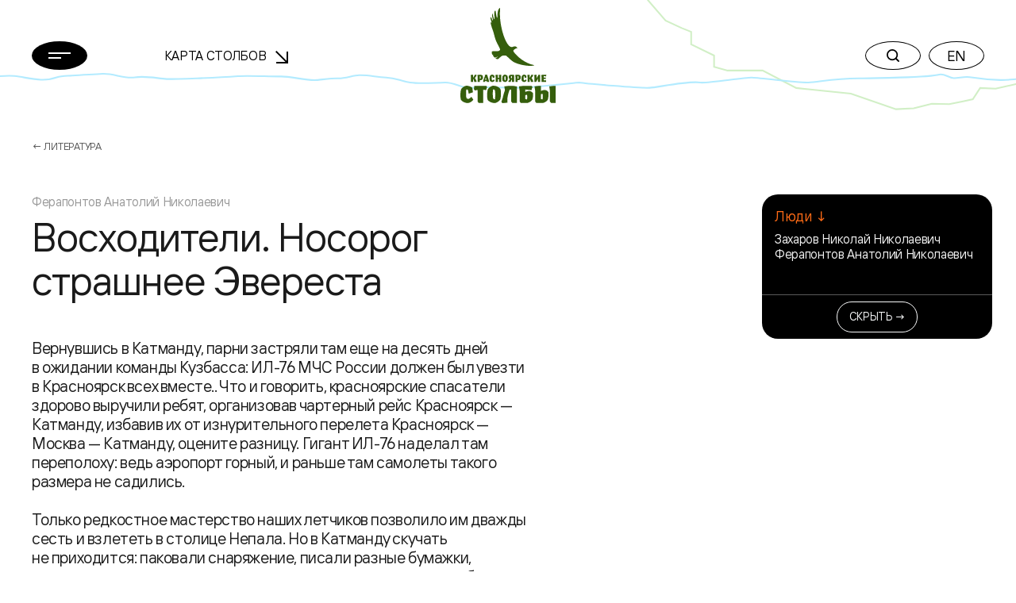

--- FILE ---
content_type: text/html; charset=UTF-8
request_url: https://stolby.ru/library/literatura/ferapontov-vosh-39-asp
body_size: 10897
content:
<!DOCTYPE html>
<html>

<head>
    <meta charset="UTF-8">
    <meta name="viewport" content="width=device-width,user-scalable=no,initial-scale=1,maximum-scale=1,minimum-scale=1">
    <meta http-equiv="X-UA-Compatible" content="ie=edge">
    <meta name="msapplication-config" content="https://stolby.ru/wp-content/themes/stolby/browserconfig.xml">
    <link rel="apple-touch-icon" sizes="180x180" href="https://stolby.ru/wp-content/themes/stolby/img/apple-touch-icon.png">
    <link rel="icon" type="image/png" sizes="32x32" href="https://stolby.ru/wp-content/themes/stolby/img/favicon-32x32.png">
    <link rel="icon" type="image/png" sizes="16x16" href="https://stolby.ru/wp-content/themes/stolby/img/favicon-16x16.png">
    <link rel="manifest" href="https://stolby.ru/wp-content/themes/stolby/site.webmanifest" crossorigin="use-credentials">
    <link rel="mask-icon" href="https://stolby.ru/wp-content/themes/stolby/img/safari-pinned-tab.svg" color="#ff6b16">
    <meta name="msapplication-TileColor" content="#ff6b16">
    <meta name="theme-color" content="#ffffff">
    <title>Красноярские Столбы</title>
    <link href="https://stolby.ru/wp-content/themes/stolby/scripts/core/noty/noty.css" rel="stylesheet">
    <link href="https://stolby.ru/wp-content/themes/stolby/aos.min.css" rel="stylesheet">
    <link href="https://stolby.ru/wp-content/themes/stolby/app.min.css" rel="stylesheet">
    <link href="https://stolby.ru/wp-content/themes/stolby/ext.min.css" rel="stylesheet">
    <link href="https://stolby.ru/wp-content/themes/stolby/lightgallery.min.css" rel="stylesheet" />
    <link href="https://stolby.ru/wp-content/themes/stolby/lg-video.min.css" rel="stylesheet" />
    <!-- Yandex.Metrika counter -->
    <script type="text/javascript">
        (function(m, e, t, r, i, k, a) {
            m[i] = m[i] || function() {
                (m[i].a = m[i].a || []).push(arguments)
            };
            m[i].l = 1 * new Date();
            k = e.createElement(t), a = e.getElementsByTagName(t)[0], k.async = 1, k.src = r, a.parentNode.insertBefore(k, a)
        })
        (window, document, "script", "https://mc.yandex.ru/metrika/tag.js", "ym");

        ym(86896107, "init", {
            clickmap: true,
            trackLinks: true,
            accurateTrackBounce: true,
            webvisor: true
        });
    </script>
    <noscript>
        <div><img src="https://mc.yandex.ru/watch/86896107" style="position:absolute; left:-9999px;" alt="" /></div>
    </noscript>
    <!-- /Yandex.Metrika counter -->
</head>

<body class="page_inner">
    <header class="header" data-aos="fade-down">
        <div class="header__content">
            <div class="container">
                <div class="row d-flex align-items-center">
                    <div class="col-3 col-md-2 col-xxl-1 header__menu">
                        <button class="menu-button btn-rounded btn-rounded_fill" data-popup-toggler data-target="#main-menu-popup">
                            <svg width="28" height="8" class="m0auto">
                                <use xlink:href="https://stolby.ru/wp-content/themes/stolby/img/svg-sprite.svg#icon-burger"></use>
                            </svg>
                        </button>
                    </div>
                    <div class="d-none d-md-flex col-3 me-md-5 me-xxl-0 ms-md-n5 ms-xxl-0 col-xxl-4 header__nav">
                        <div class="header-nav">
                            <a class="header-nav__link" href="/imap">Карта Столбов                                <span class="arrow"><svg width="16" height="16">
                                        <use xlink:href="https://stolby.ru/wp-content/themes/stolby/img/svg-sprite.svg#icon-arrow"></use>
                                    </svg></span>
                            </a>
                        </div>
                    </div>
                    <div class="col-6 col-md-2 header__logo">
                        <a class="d-none d-md-flex header-logo" href="/">
                            <svg width="120" height="120">
                                <use xlink:href="https://stolby.ru/wp-content/themes/stolby/img/svg-sprite.svg#icon-logo"></use>
                            </svg>
                        </a>
                        <a class="d-md-none header-logo" href="/">
                            <svg width="92" height="27">
                                <use xlink:href="https://stolby.ru/wp-content/themes/stolby/img/svg-sprite.svg#icon-logo-small"></use>
                            </svg>
                        </a>
                    </div>
                    <div class="col-3 col-md-5 header__actions">
                        <div class="header-actions d-flex justify-content-end">
                            <div class="header-actions__button me-md-2">
                                <button class="btn-rounded" data-popup-toggler data-target="#search-popup">
                                    <svg width="16" height="16" class="m0auto">
                                        <use xlink:href="https://stolby.ru/wp-content/themes/stolby/img/svg-sprite.svg#icon-search"></use>
                                    </svg>
                                </button>
                            </div>
                            <div class="d-none d-md-block header-actions__button">
                                                                    <a href="/en/"><button class="btn-rounded m0auto">EN</button></a>
                                                            </div>
                        </div>
                    </div>
                </div>
            </div>
        </div>
    </header><main>
    <section class="section mb-5">
        <div class="container">
            <div class="breadcrumbs">
                <a class="breadcrumbs__link" href="/category/library/literatura">← Литература</a>
            </div>
            <div class="row">
                <div class="col-11 col-md-9 col-xxl-10 order-1 order-md-0">
                    <div class="row">
                        <div class="order-0 col-2 d-none d-xxl-block">
                                                    </div>
                        <div class="col-12 order-1 order-md-1 col-md-9 col-xxl-7 offset-xxl-1">
                            <div class="literature-page__author">Ферапонтов Анатолий Николаевич</div>                            <div class="literature-page__title">
                                <h3>Восходители. Носорог страшнее Эвереста</h3>
                            </div>
                            <div class="literature-page__content">
                                <div class="wysiwyg">
                                                                        <p>Вернувшись в Катманду, парни застряли там еще на десять дней в ожидании команды Кузбасса: ИЛ-76 МЧС России должен был увезти в Красноярск всех вместе.. Что и говорить, красноярские спасатели здорово выручили ребят, организовав чартерный рейс Красноярск — Катманду, избавив их от изнурительного перелета Красноярск — Москва — Катманду, оцените разницу. Гигант ИЛ-76 наделал там переполоху: ведь аэропорт горный, и раньше там самолеты такого размера не садились.</p>
<p>Только редкостное мастерство наших летчиков позволило им дважды сесть и взлететь в столице Непала. Но в Катманду скучать не приходится: паковали снаряжение, писали разные бумажки, встречались с альпинистами из других стран и, разумеется, обмывали вершину. Когда все это надоело, решили всей сборной трех команд (были и екатеринбуржцы) уехать на три дня в национальный парк Чатван, на границу Непала с Индией. Арендовали автобус и поехали, там пути часов шесть в один конец — к настоящим джунглям и реке.</p>
<p>В парке есть приличные гостиницы,— что они покорителям гор! — поселились в двухместных бунгало с соломенными крышами и противомоскитными сетками, после палаток и это хоромы. Вначале плавали по реке на лодках, любовались непальской фауной — слонами и павлинами, живущими на воле, в естественных условиях, с воды. После стали бродить в сопровождении гидов по джунглям пешком. Парни почему-то искали носорога, вот захотелось увидеть такое дикое животное. Нашли, и Захаров даже успел снять его на видеокамеру, пока тот не убежал. Двинулись вслед за гидом дальше, среди высоченной какой-то травы по тропинке. Внезапно гид что-то закричал, замахал дубинкой, развернулся и бросился бежать обратно. Тропинка-то узкая, и все цепочка быстро сориентровалась: сомнут, так что все развернулись и побежали, не зная, от кого,— после оказалось, что многие подумали о тигре.</p>
<p>Оказывается, бежали опять-таки от разбуженного носорога. Тот вначале встал в угрожающую позу, напугал людей, но после нападать не стал, а ушел в другую сторону.</p>
<p>Сели в джипы, проехались по джунглям, видели стадо бизонов, черного гималайского медведя; Захаров сожалеет, что не успел его снять, очень уж быстро тот убежал. Полюбовались на душек-крокодилов в вольерах, а на третий день арендовали семь слонов и полдня катались на них в специальных корзинах.</p>                                </div>
                            </div>
                        </div>
                    </div>
                    <div class="row">
                                            </div>
                    <div class="row">
                        <div class="order-0 col-2 d-none d-xxl-block"></div>
                        <div class="col-12 order-1 order-md-1 col-md-9 col-xxl-7 offset-xxl-1">
                            <div class="literature-page__additions mb-3">
                                <div class="row">
                                    <div class="col-4 col-xxl-3">
                                        <div>Автор →<br>Владелец →<br>Предоставлено →<br>Собрание →</div>
                                    </div>
                                    <div class="col-7 col-xxl-4">
                                        <div>Ферапонтов Анатолий Николаевич<br>Ферапонтов Анатолий Николаевич<br>Ферапонтов Анатолий Николаевич<br>Ферапонтов А.Н. Восходители</div>
                                    </div>
                                </div>
                            </div>
                        </div>
                    </div>
                    <div class="row">
                        <div class="col-12 col-xxl-7 offset-xxl-3">
                            <div class="article__footer mb-5 mb-md-7 mb-xxl-9">
                                <div class="article__footer-content justify-content-end">
                                    <div class="article__share">
                                        <div class="share">
                                            <div class="share__label">Поделиться:</div>
                                            <div class="share__links">
                                                <a class="share__link" href="https://vk.com/share.php?url=https://stolby.ru/library/literatura/ferapontov-vosh-39-asp" target="_blank">
                                                    <svg width="22" height="22">
                                                        <use xlink:href="https://stolby.ru/wp-content/themes/stolby/img/svg-sprite.svg#icon-vk"></use>
                                                    </svg>
                                                </a>
                                            </div>
                                        </div>
                                    </div>
                                </div>
                            </div>
                        </div>
                    </div>
                </div>
                <div class="col-12 order-0 order-md-2 col-md-3 col-xxl-2 sticky mb-4 mb-md-0 aside-widget-wrapper">
                    	                <div data-aside-widget-wrapper>
	                    <div class="aside-widget active" data-aside-widget>
	                        <div class="aside-widget__body">	                <div class="aside-group">
	                    <div class="aside-group__title">Люди ↓</div>
	                    <div class="aside-group__content">	                    <div class = "bl-aside-group__wrapper_link"><a href = "/lyudi/persons/zaharov-nikolaj-nikolaevich">Захаров Николай Николаевич</a></div>	                    <div class = "bl-aside-group__wrapper_link"><a href = "/lyudi/persons/ferapontov-anatolij-nikolaevich">Ферапонтов Анатолий Николаевич</a></div>	                    </div>
	                </div>	                        </div>
	                        <div class="aside-widget__footer">
	                            <button class="btn btn-sm btn-outline-light" type="button" data-aside-widget-close>
	                                Скрыть →</button>
	                        </div>
	                    </div>
	                    <button class="btn btn-secondary aside-button" type="button" data-aside-widget-open>Блок ссылок ↗</button>
	                    </div>                                    </div>
            </div>
        </div>
    </section>
    <section class="section mb-5">
        <div class="container">
            <div class="row mb-md-10">
                <div class="col-10">
                                <h3 class="heading-dotted mb-3 mb-md-4">Другие записи</h3>
            <div class = "row">                <div class="col-12">
                    <div class="mb-4">
                        <div class="library-block">
                            <a class="library-block__title" href="/library/literatura/popov-gory-003-001-asp">Горы на всю жизнь. Начало. 1</a>
                            <div class="library-block__text">Развитие и становление советского скалолазания и альпинизма неразрывно связано с именами братьев Виталия и Евгения Абалаковых. Абалаковы родились в небольшом старинном сибирском городке Енисейске. Братьев было трое: Михаил родился в 1904 году, Виталий — 13 января 1906, Евгений — 7 февраля 1907 года. Отец их, Михаил Онисимович Абалаков,...</div>
                                                <div class="library-block__footer">
                        <a class="news-tag" href="/lyudi/persons/popov-yurij-georgievich">Попов Юрий Георгиевич</a>
                    </div>
                        </div>
                    </div>
                    <div class="hr_dashed mb-3"></div>
                </div>                <div class="col-12">
                    <div class="mb-4">
                        <div class="library-block">
                            <a class="library-block__title" href="/library/literatura/nigde-v-mire-chetyre">Нигде в МИРЕ... ЧЕТЫРЕ</a>
                            <div class="library-block__text">Нигде в МИРЕ... ЧЕТЫРЕ: Стихи и проза / В. А. Деньгин. – загрузить pdf книгу - Нигде в мире-4 Эта книга, как и предыдущая, написана вдвоём с соавтором Л. И. Самсоновой, ходившей со мной в связке в горах Памира. Посвящаем...</div>
                                                <div class="library-block__footer">
                        <a class="news-tag" href="/lyudi/persons/dengin-vladimir-arkadevich">Деньгин Владимир Аркадьевич</a>
                    </div>
                        </div>
                    </div>
                    <div class="hr_dashed mb-3"></div>
                </div>                <div class="col-12">
                    <div class="mb-4">
                        <div class="library-block">
                            <a class="library-block__title" href="/library/literatura/ustugov-5-asp">Посвящения П.П. Устюгову</a>
                            <div class="library-block__text">[caption id="attachment_31665" align="alignnone" width="200"] Каратанов Дмитрий Иннокентьевич[/caption] Жил был король когда-то... Жил был король когда-то (И жив еще и теперь) И он в тайге бывало Как добрый мудрый зверь Бродил и думал думу: «Я стар стал, ослабел И мне пора почить уж От всех житейских дел. Скататься мне довольно,...</div>
                                                <div class="library-block__footer">
                        <a class="news-tag" href="/lyudi/persons/ustyugov-aleksandr-konstatinovich">Устюгов Александр Констатинович</a>
                    </div>
                        </div>
                    </div>
                    <div class="hr_dashed mb-3"></div>
                </div>                <div class="col-12">
                    <div class="mb-4">
                        <div class="library-block">
                            <a class="library-block__title" href="/library/literatura/petrenko-0452213-asp">Красноярская мадонна. Хронология столбизма. 20-й век. 1913</a>
                            <div class="library-block__text">&lt;% image = "/Mat/Babiy/memtep/tep1544.jpg"; attr = "align=left"; %&gt; 1913 год . Самостоятельно на Митру по классическому пути лазят Н.Д.Леушин, Н.К.Степанов (Беркуты), братья Безнасько, В.Клюге (Волки), А.Яник, Д.Зорин (Голубые), Соколов Макар Павлович (Вольные) — будущий глава красноярской администрации (1929 год). Манскую Стенку покоряет лидер компании...</div>
                                                <div class="library-block__footer">
                        <a class="news-tag" href="/lyudi/persons/petrenko-leonid-timofeevich">Петренко Леонид Тимофеевич</a>
                    </div>
                        </div>
                    </div>
                    
                </div>            </div>                </div>
            </div>
        </div>
    </section>
</main>
<footer class="footer pb-4 pt-5 pt-xxl-6 pb-xxl-5">
    <div class="footer__top pb-6">
        <div class="container">
            <div class="row">
                <div class="col-12 col-md-6 col-xxl-8 mb-5 mb-md-0">
                    <div class="row">
                                        <div class="col-6 mb-5 col-xxl-3 mb-xxl-0">
                    <div class="nav-footer">						<div class="nav-footer__title">О столбах</div>                        <div class="nav-footer__list">                            <a class="nav-footer__link"  href="/filosofiya-i-mentalitet">Философия и менталитет</a>                            <a class="nav-footer__link"  href="/tipichnyj-stolbist">Типичный столбист</a>                            <a class="nav-footer__link"  href="/category/mediateka">Медиатека</a>                            <a class="nav-footer__link"  href="/category/library">Библиотека</a>                            <a class="nav-footer__link"  href="/sport">Спорт</a>                            <a class="nav-footer__link" target = '_blank' href="https://kras-stolby.ru/">Национальный парк ↗</a>                        </div>                    </div>
                </div>                <div class="col-6 col-xxl-3">
                    <div class="nav-footer">						<div class="nav-footer__title">Пресс центр</div>                        <div class="nav-footer__list">                            <a class="nav-footer__link"  href="/category/news">Новости</a>                            <a class="nav-footer__link"  href="/category/articles">Статьи</a>                        </div>                    </div>
                </div>                <div class="col-6 col-xxl-3">
                    <div class="nav-footer">						<div class="nav-footer__title">Скалы</div>                        <div class="nav-footer__list">                            <a class="nav-footer__link"  href="/imap">Карта Столбов</a>                            <a class="nav-footer__link"  href="/category/skalnye-obekty">Скальные объекты</a>                            <a class="nav-footer__link"  href="/category/marshruty">Маршруты</a>                        </div>                    </div>
                </div>                <div class="col-6 col-xxl-3">
                    <div class="nav-footer">                    	<a class="nav-footer__title mb-3 mb-xxl-6" href="/history">История</a>                    	<a class="nav-footer__title mb-3 mb-xxl-6" href="/category/lyudi/persons">Люди</a>                    	<a class="nav-footer__title mb-3 mb-xxl-6" href="/contacts">Контакты</a>                    </div>
                </div>                    </div>
                </div>
                <div class="col-12 col-md-6 col-xxl-4 mt-xxl-n2">
                    <div class="d-flex align-items-md-end flex-column">
                        <div class="mb-2">
                            <div class="socials">
                                <a class="socials__item socials__item_white" target="_blank" href="https://vk.com/stolby">
                                    <span class="d-none d-md-inline-flex"><svg width="20" height="20">
                                            <use xlink:href="https://stolby.ru/wp-content/themes/stolby/img/svg-sprite.svg#icon-vk"></use>
                                        </svg></span><span class="d-inline-flex d-md-none"><svg width="20" height="20">
                                            <use xlink:href="https://stolby.ru/wp-content/themes/stolby/img/svg-sprite.svg#icon-vk-outline"></use>
                                        </svg></span>
                                </a>
                            </div>
                        </div>
                        <form class="subscription-form mb-3 mb-md-4" target="_self" method="post" action="/wp-admin/admin-post.php?action=mailpoet_subscription_form" id="form_subscribe" onsubmit="return _App.send_sub();">
                            <label class="subscription-form__label">Подписка на новости</label>
                            <input type="hidden" name="data[form_id]" value="1">
                            <input type="hidden" name="data[email]" value="">
                            <input type="hidden" name="token" value="6b7c49f28b">
                            <input type="hidden" name="api_version" value="v1">
                            <input type="hidden" name="endpoint" value="subscribers">
                            <input type="hidden" name="mailpoet_method" value="subscribe">
                            <input type="hidden" name="action" value="mailpoet">
                            <div class="subscription-form__wrapper">
                                <input class="subscription-form__input" name="data[form_field_NmRhOWUxMDMyY2EwX2VtYWls]" required placeholder="Ваша эл. почта" type="email">
                                <button class="subscription-form__button" type="submit">
                                    <svg width="18" height="24">
                                        <use xlink:href="https://stolby.ru/wp-content/themes/stolby/img/svg-sprite.svg#icon-arrow-right"></use>
                                    </svg>
                                </button>
                            </div>
                        </form>
                        <button class="btn btn-outline-grey" type="button" data-aside-popup-open>Обратная связь                        </button>
                    </div>
                </div>
            </div>
        </div>
        <div class="footer__decoration">
            <div class="container">
                <div class="row copywrite__footer">
                    <div class="col-12 col-md-6 col-xxl-8 mb-5 mb-md-0">Предыдущая версия сайта <a href="http://old.stolby.ru/" target="_blank">old.stolby.ru</a></div>
                </div>
            </div>
        </div>
    </div>
    <div class="footer__bottom pt-3 pt-xxl-5 pb-1 pt-xxl-6">
        <div class="container">
            <div class="row">
                <div class="col-12 col-md-4">
                    <div class="copywrite copywrite__footer">© 2026 МОО «Объединение Столбистов»</div>
                </div>
                <div class="col-12 col-md-4 mb-5 mb-md-0">
                    <a class="footer-external" href="/ispolzovanie-materialov-sajta"><span class="animated-underline">Использование материалов сайта</span>
                        ↗</a>
                </div>
                <div class="col-12 col-md-4">
                    <div class="d-flex justify-content-md-end">
                        <a class="copywrite copywrite__footer">by Proektmarketing+1</a>
                    </div>
                </div>
            </div>
        </div>
    </div>
</footer>
<div class="modal-popup modal-popup_gray" id="main-menu-popup">
    <div class="modal-popup__body">
        <div class="container">
            <div class="row">
                                <div class="col-12 col-md-6 col-xxl-3 mb-5 mb-xxl-0">
                    <div class="menu-nav">						<div class="menu-nav__title">О столбах</div>                            <a class="menu-nav__link"  href="/filosofiya-i-mentalitet">Философия и менталитет</a>                            <a class="menu-nav__link"  href="/tipichnyj-stolbist">Типичный столбист</a>                            <a class="menu-nav__link"  href="/category/mediateka">Медиатека</a>                            <a class="menu-nav__link"  href="/category/library">Библиотека</a>                            <a class="menu-nav__link"  href="/sport">Спорт</a>                            <a class="menu-nav__link" target = '_blank' href="https://kras-stolby.ru/">Национальный парк ↗</a>                    </div>
                </div>                <div class="col-12 col-md-6 col-xxl-3 mb-5 mb-xxl-0">
                    <div class="menu-nav">						<div class="menu-nav__title">Пресс центр</div>                            <a class="menu-nav__link"  href="/category/news">Новости</a>                            <a class="menu-nav__link"  href="/category/articles">Статьи</a>                    </div>
                </div>                <div class="col-12 col-md-6 col-xxl-3 mb-5 mb-xxl-0">
                    <div class="menu-nav">						<div class="menu-nav__title">Скалы</div>                            <a class="menu-nav__link"  href="/imap">Карта Столбов</a>                            <a class="menu-nav__link"  href="/category/skalnye-obekty">Скальные объекты</a>                            <a class="menu-nav__link"  href="/category/marshruty">Маршруты</a>                    </div>
                </div>                <div class="col-12 col-md-6 col-xxl-3 mb-5 mb-xxl-0">
                    <div class="menu-nav">                    	<a class="menu-nav__title menu-nav__title_in-list" href="/history">История</a>                    	<a class="menu-nav__title menu-nav__title_in-list" href="/category/lyudi/persons">Люди</a>                    	<a class="menu-nav__title menu-nav__title_in-list" href="/contacts">Контакты</a>                    </div>
                </div>            </div>
        </div>
    </div>
    <div class="modal-popup__footer">
        <div class="container">
            <div class="row align-items-end">
                <div class="col-12 col-md-6 mb-5 mb-md-0">
                    <div class="copywrite">© 2026 МОО «Объединение Столбистов»</div>
                </div>
                <div class="col-12 col-md-6">
                    <div class="d-flex justify-content-md-end">
                        <div class="socials">
                            <a class="socials__item" target="_blank" href="https://vk.com/stolby">
                                <svg width="20" height="20">
                                    <use xlink:href="https://stolby.ru/wp-content/themes/stolby/img/svg-sprite.svg#icon-vk"></use>
                                </svg>
                            </a>
                        </div>
                        <div class="header-actions__button el--version__btn">
                                                            <a href="/en/"><button class="btn-rounded m0auto">EN</button></a>
                                                    </div>
                    </div>
                </div>
            </div>
        </div>
    </div>
</div>
<div class="modal-popup modal-popup_with-lines" id="search-popup">

    <div class="modal-popup__body">
        <form action="/" method="GET">
            <div class="container">
                <div class="search-widget">
                    <div class="search-widget__wrapper">
                        <input class="search-widget__input search-widget__input_default" placeholder="Что ищем?" value="" type="text" name="s">
                        <input class="search-widget__input search-widget__input_placeholder" placeholder="" type="text">
                        <button class="btn-rounded btn-rounded_black btn-rounded_fill search-widget__button" type="submit">Найти</button>
                    </div>
                    <div class="search-widget__result-list">
                        <a class="search-widget__link" href="#">столбы Красноярск</a>
                    </div>
                </div>
            </div>
        </form>
    </div>

    <div class="modal-popup__footer">
        <div class="container">
            <div class="row">
                <div class="col-12">
                    <div class="text-center copywrite">© 2026 МОО «Объединение Столбистов»</div>
                </div>
            </div>
        </div>
    </div>
</div>
<div class="audio-player-widget-popup">
    <div class="audio-player-widget">
        <div class="audio-player-widget__progress" data-audio-player-progress-bar>
            <div class="audio-player-widget__progress-current" data-audio-player-progress-bar-current></div>
        </div>
        <div class="audio-player-widget__controls">
            <button class="audio-player-widget__button audio-player-widget__button_small" type="button" data-audio-player-widget-prev>
                <svg width="40" height="40">
                    <use xlink:href="https://stolby.ru/wp-content/themes/stolby/img/svg-sprite.svg#icon-rewind-left"></use>
                </svg>
            </button>
            <button class="audio-player-widget__button" type="button" data-audio-player-widget-play>
                <div class="audio-player-widget__play-icon">
                    <svg width="44" height="44">
                        <use xlink:href="https://stolby.ru/wp-content/themes/stolby/img/svg-sprite.svg#icon-audio-player-play"></use>
                    </svg>
                </div>
                <div class="audio-player-widget__stop-icon">
                    <svg width="44" height="44">
                        <use xlink:href="https://stolby.ru/wp-content/themes/stolby/img/svg-sprite.svg#icon-audio-player-pause"></use>
                    </svg>
                </div>
            </button>
            <button class="audio-player-widget__button audio-player-widget__button_small" type="button" data-audio-player-widget-next>
                <svg width="40" height="40">
                    <use xlink:href="https://stolby.ru/wp-content/themes/stolby/img/svg-sprite.svg#icon-rewind-right"></use>
                </svg>
            </button>
        </div>
        <div class="audio-player-widget__info">
            <div class="audio-player-widget__name" data-audio-player-widget-name></div>
            <div class="audio-player-widget__album" data-audio-player-widget-album></div>
        </div>
        <div class="audio-player-widget__text">
            <a class="btn btn-rounded btn-rounded_grey35" href="#" data-audio-player-widget-text>
                <svg width="12" height="17">
                    <use xlink:href="https://stolby.ru/wp-content/themes/stolby/img/svg-sprite.svg#icon-audio-player-file"></use>
                </svg>
            </a>
        </div>
        <div class="audio-player-widget__download">
            <a class="btn btn-rounded btn-rounded_grey60 btn-rounded_fill" href="#" download target="_blank" data-audio-player-widget-download>
                <svg width="22" height="19">
                    <use xlink:href="https://stolby.ru/wp-content/themes/stolby/img/svg-sprite.svg#icon-audio-player-download"></use>
                </svg>
            </a>
        </div>
        <audio class="audio-player-widget__audio" data-audio-player-widget-source>
            <source src="">
        </audio>
    </div>
</div>
<div class="aside-popup">
    <div class="aside-popup__inner">
        <div class="aside-popup__container">
            <button class="btn btn-rounded btn-rounded_black btn-rounded_fill aside-popup__close" type="button" data-aside-popup-close>
                <svg width="18" height="18">
                    <use xlink:href="https://stolby.ru/wp-content/themes/stolby/img/svg-sprite.svg#icon-close"></use>
                </svg>
            </button>
            <div class="aside-popup__header">
                <div class="aside-popup__title">Обратная связь</div>
            </div>
            <div style="display:none;">
                <div class="wpforms-container wpforms-container-full" id="wpforms-26735"><form id="wpforms-form-26735" class="wpforms-validate wpforms-form wpforms-ajax-form" data-formid="26735" method="post" enctype="multipart/form-data" action="/library/literatura/ferapontov-vosh-39-asp" data-token="6cea813d11158d93a645f71e81fa95a3"><noscript class="wpforms-error-noscript">Для заполнения данной формы включите JavaScript в браузере.</noscript><div class="wpforms-field-container"><div id="wpforms-26735-field_1-container" class="wpforms-field wpforms-field-text" data-field-id="1"><label class="wpforms-field-label" for="wpforms-26735-field_1">Ваше имя <span class="wpforms-required-label">*</span></label><input type="text" id="wpforms-26735-field_1" class="wpforms-field-medium wpforms-field-required" name="wpforms[fields][1]" required></div><div id="wpforms-26735-field_2-container" class="wpforms-field wpforms-field-text" data-field-id="2"><label class="wpforms-field-label" for="wpforms-26735-field_2">Эл. почта <span class="wpforms-required-label">*</span></label><input type="text" id="wpforms-26735-field_2" class="wpforms-field-medium wpforms-field-required" name="wpforms[fields][2]" required></div><div id="wpforms-26735-field_3-container" class="wpforms-field wpforms-field-text" data-field-id="3"><label class="wpforms-field-label" for="wpforms-26735-field_3">Телефон</label><input type="text" id="wpforms-26735-field_3" class="wpforms-field-medium" name="wpforms[fields][3]" ></div><div id="wpforms-26735-field_4-container" class="wpforms-field wpforms-field-textarea" data-field-id="4"><label class="wpforms-field-label" for="wpforms-26735-field_4">Сообщение <span class="wpforms-required-label">*</span></label><textarea id="wpforms-26735-field_4" class="wpforms-field-medium wpforms-field-required" name="wpforms[fields][4]" required></textarea></div></div><div class="wpforms-submit-container" ><input type="hidden" name="wpforms[id]" value="26735"><input type="hidden" name="wpforms[author]" value="0"><input type="hidden" name="wpforms[post_id]" value="19694"><button type="submit" name="wpforms[submit]" class="wpforms-submit " id="wpforms-submit-26735" value="wpforms-submit" aria-live="assertive" data-alt-text="Отправка..." data-submit-text="Отправить">Отправить</button><img src="https://stolby.ru/wp-content/plugins/wpforms/assets/images/submit-spin.svg" class="wpforms-submit-spinner" style="display: none;" width="26" height="26" alt=""></div></form></div>  <!-- .wpforms-container -->            </div>
            <form id="wpforms-form" class="wpforms-validate wpforms-form wpforms-ajax-form" data-formid="26735" method="post" enctype="multipart/form-data" action="/" data-token="16a595a98ac299ae4c11169814a263d6" onsubmit="return _App.send_feedback();">
                <noscript class="wpforms-error-noscript">Пожалуйста, включите JavaScript в вашем браузере для заполнения данной формы.</noscript>
                <div class="aside-popup__body">
                    <div class="feedback-form">
                        <div class="feedback-form__title">Здесь Вы можете задать интересующие вас вопросы</div>
                        <div class="mb-2">
                            <div class="input-control" id="wpforms-26735-field_1-container" data-field-id="1">
                                <input class="input-control__input" placeholder="" id="wpforms-26735-field_1" name="wpforms[fields][1]" required="" type="text">
                                <label class="input-control__label" for="wpforms-26735-field_1">Ваше имя</label>
                            </div>
                        </div>
                        <div class="mb-2">
                            <div class="input-control" id="wpforms-26735-field_2-container" data-field-id="2">
                                <input class="input-control__input" placeholder="" id="wpforms-26735-field_2" name="wpforms[fields][2]" required="" type="email">
                                <label class="input-control__label" for="wpforms-26735-field_2">Эл. почта</label>
                            </div>
                        </div>
                        <div class="mb-2">
                            <div class="input-control" id="wpforms-26735-field_3-container" data-field-id="3">
                                <input class="input-control__input" placeholder="" id="wpforms-26735-field_3" name="wpforms[fields][3]" type="tel">
                                <label class="input-control__label" for="wpforms-26735-field_3">Телефон</label>
                            </div>
                        </div>
                        <div class="mb-2">
                            <div class="input-control" id="wpforms-26735-field_4-container" data-field-id="4">
                                <textarea class="input-control__input" id="wpforms-26735-field_4" name="wpforms[fields][4]" required="" rows="4"></textarea>
                                <label class="input-control__label" for="wpforms-26735-field_4">Сообщение</label>
                            </div>
                        </div>
                    </div>
                </div>
                <div class="aside-popup__footer wpforms-submit-container">
                    <input type="hidden" name="wpforms[id]" value="26735">
                    <input type="hidden" name="wpforms[nonce]" value="264fa37256">
                    <input type="hidden" name="wpforms[author]" value="0">
                    <input type="hidden" name="wpforms[submit]" value="wpforms-submit">
                    <input type="hidden" name="wpforms[token]" value="16a595a98ac299ae4c11169814a263d6">
                    <input type="hidden" name="action" value="wpforms_submit">
                    <input type="hidden" name="page_url" value="http://stolb.6171.ru/">
                    <div class="form-agreement mb-3">* Нажимая на кнопку, вы даёте согласие на обработку ваших персональных данных и принимаете Пользовательское соглашение.</div>
                    <div>
                        <button type="submit" name="wpforms[submit]" id="wpforms-submit-26735" data-alt-text="Отправка..." data-submit-text="Отправить" aria-live="assertive" value="wpforms-submit" class="el-feedback--send_btn btn btn-secondary btn-xxl w-100">Отправить ↘</button>
                    </div>
                </div>
            </form>
        </div>
    </div>
    <div class="aside-popup__backdrop" data-aside-popup-backdrop></div>
</div>
<button type="button" class="scroll-up">
    <svg width="20" height="26" viewBox="0 0 20 26" fill="none" xmlns="http://www.w3.org/2000/svg">
        <path d="M10.0625 25.999L10.0625 2.12646" stroke="currentColor" stroke-width="2" />
        <path d="M19 11L10.0625 2.00098L1 11" stroke="currentColor" stroke-width="2" />
    </svg>
</button>
<template id="tp-language" data-tp-language="ru_RU"></template><script type="speculationrules">
{"prefetch":[{"source":"document","where":{"and":[{"href_matches":"\/*"},{"not":{"href_matches":["\/wp-*.php","\/wp-admin\/*","\/wp-content\/uploads\/*","\/wp-content\/*","\/wp-content\/plugins\/*","\/wp-content\/themes\/stolby\/*","\/*\\?(.+)"]}},{"not":{"selector_matches":"a[rel~=\"nofollow\"]"}},{"not":{"selector_matches":".no-prefetch, .no-prefetch a"}}]},"eagerness":"conservative"}]}
</script>
<link rel='stylesheet' id='wpforms-smart-phone-field-css' href='https://stolby.ru/wp-content/plugins/wpforms/pro/assets/css/vendor/intl-tel-input.min.css?ver=17.0.3' type='text/css' media='all' />
<link rel='stylesheet' id='wpforms-full-css' href='https://stolby.ru/wp-content/plugins/wpforms/assets/css/wpforms-full.css?ver=1.6.2.2' type='text/css' media='all' />
<script type="text/javascript" src="https://stolby.ru/wp-includes/js/jquery/jquery.min.js?ver=3.7.1" id="jquery-core-js"></script>
<script type="text/javascript" src="https://stolby.ru/wp-includes/js/jquery/jquery-migrate.min.js?ver=3.4.1" id="jquery-migrate-js"></script>
<script type="text/javascript" src="https://stolby.ru/wp-content/plugins/wpforms/pro/assets/js/vendor/jquery.intl-tel-input.min.js?ver=17.0.3" id="wpforms-smart-phone-field-js"></script>
<script type="text/javascript" src="https://stolby.ru/wp-content/plugins/wpforms/assets/js/jquery.validate.min.js?ver=1.19.0" id="wpforms-validation-js"></script>
<script type="text/javascript" src="https://stolby.ru/wp-content/plugins/wpforms/assets/js/wpforms.js?ver=1.6.2.2" id="wpforms-js"></script>
<script type='text/javascript'>
/* <![CDATA[ */
var wpforms_settings = {"val_required":"\u041e\u0431\u044f\u0437\u0430\u0442\u0435\u043b\u044c\u043d\u043e\u0435 \u043f\u043e\u043b\u0435.","val_url":"Please enter a valid URL.","val_email":"\u0412\u0432\u0435\u0434\u0438\u0442\u0435 \u0434\u043e\u043f\u0443\u0441\u0442\u0438\u043c\u044b\u0439 \u0430\u0434\u0440\u0435\u0441 \u044d\u043b. \u043f\u043e\u0447\u0442\u044b.","val_email_suggestion":"Did you mean {suggestion}?","val_email_suggestion_title":"\u041d\u0430\u0436\u043c\u0438\u0442\u0435, \u0447\u0442\u043e\u0431\u044b \u043f\u0440\u0438\u043d\u044f\u0442\u044c \u044d\u0442\u043e \u0443\u0441\u043b\u043e\u0432\u0438\u0435.","val_number":"\u0412\u0432\u0435\u0434\u0438\u0442\u0435 \u043a\u043e\u0440\u0440\u0435\u043a\u0442\u043d\u043e\u0435 \u0447\u0438\u0441\u043b\u043e.","val_confirm":"\u0417\u043d\u0430\u0447\u0435\u043d\u0438\u044f \u043f\u043e\u043b\u0435\u0439 \u043d\u0435 \u0441\u043e\u0432\u043f\u0430\u0434\u0430\u044e\u0442.","val_fileextension":"File type is not allowed.","val_filesize":"File exceeds max size allowed. File was not uploaded.","val_time12h":"Please enter time in 12-hour AM\/PM format (eg 8:45 AM).","val_time24h":"Please enter time in 24-hour format (eg 22:45).","val_requiredpayment":"\u0422\u0440\u0435\u0431\u0443\u0435\u0442\u0441\u044f \u043e\u043f\u043b\u0430\u0442\u0430.","val_creditcard":"\u0423\u043a\u0430\u0436\u0438\u0442\u0435 \u0434\u0435\u0439\u0441\u0442\u0432\u0438\u0442\u0435\u043b\u044c\u043d\u044b\u0439 \u043d\u043e\u043c\u0435\u0440 \u043a\u0430\u0440\u0442\u044b.","val_post_max_size":"The total size of the selected files {totalSize} Mb exceeds the allowed limit {maxSize} Mb.","val_checklimit":"\u0412\u044b \u043f\u0440\u0435\u0432\u044b\u0441\u0438\u043b\u0438 \u043a\u043e\u043b\u0438\u0447\u0435\u0441\u0442\u0432\u043e \u0432\u044b\u0431\u0440\u0430\u043d\u043d\u044b\u0445 \u0432\u0430\u0440\u0438\u0430\u043d\u0442\u043e\u0432: {#}.","val_limit_characters":"{count} of {limit} max characters.","val_limit_words":"{count} of {limit} max words.","val_recaptcha_fail_msg":"\u041e\u0448\u0438\u0431\u043a\u0430 \u043f\u0440\u043e\u0432\u0435\u0440\u043a\u0438 Google reCAPTCHA, \u043f\u043e\u0432\u0442\u043e\u0440\u0438\u0442\u0435 \u043f\u043e\u043f\u044b\u0442\u043a\u0443 \u043f\u043e\u0437\u0436\u0435.","val_empty_blanks":"\u0417\u0430\u043f\u043e\u043b\u043d\u0438\u0442\u0435 \u043f\u0440\u043e\u043f\u0443\u0449\u0435\u043d\u043d\u044b\u0435 \u043f\u043e\u043b\u044f.","post_max_size":"524288000","uuid_cookie":"1","locale":"ru","wpforms_plugin_url":"https:\/\/stolby.ru\/wp-content\/plugins\/wpforms\/","gdpr":"","ajaxurl":"https:\/\/stolby.ru\/wp-admin\/admin-ajax.php","mailcheck_enabled":"1","mailcheck_domains":[],"mailcheck_toplevel_domains":["dev"],"currency_code":"USD","currency_thousands":",","currency_decimal":".","currency_symbol":"$","currency_symbol_pos":"left","val_phone":"\u0412\u0432\u0435\u0434\u0438\u0442\u0435 \u043f\u0440\u0430\u0432\u0438\u043b\u044c\u043d\u044b\u0439 \u043d\u043e\u043c\u0435\u0440 \u0442\u0435\u043b\u0435\u0444\u043e\u043d\u0430."}
/* ]]> */
</script>
<script defer="defer" src="https://stolby.ru/wp-content/themes/stolby/js/lazysizes.min.js"></script>
<script type="text/javascript" src="https://stolby.ru/wp-content/themes/stolby/scripts/lib/bootstrap.min.js"></script>
<script type="text/javascript" src="https://stolby.ru/wp-content/themes/stolby/scripts/lib/inputmask.min.js"></script>
<script type="text/javascript" src="https://stolby.ru/wp-content/themes/stolby/scripts/lib/jquery.min.js"></script>
<script type="text/javascript" src="https://stolby.ru/wp-content/themes/stolby/scripts/lib/svg4everybody.min.js"></script>
<script type="text/javascript" src="https://stolby.ru/wp-content/themes/stolby/scripts/lib/swiper-bundle.min.js"></script>
<script type="text/javascript" src="https://stolby.ru/wp-content/themes/stolby/scripts/lib/sticky-sidebar.min.js"></script>
<script type="text/javascript" src="https://stolby.ru/wp-content/themes/stolby/scripts/lib/aos.js"></script>
<script type="text/javascript" src="https://stolby.ru/wp-content/themes/stolby/scripts/components/aside-popups.min.js"></script>
<script type="text/javascript" src="https://stolby.ru/wp-content/themes/stolby/scripts/components/aside-widget.min.js"></script>
<script type="text/javascript" src="https://stolby.ru/wp-content/themes/stolby/scripts/components/audio-player-widget.min.js"></script>
<script type="text/javascript" src="https://stolby.ru/wp-content/themes/stolby/scripts/components/exspand-block.min.js"></script>
<script type="text/javascript" src="https://stolby.ru/wp-content/themes/stolby/scripts/components/input-control.min.js"></script>
<script type="text/javascript" src="https://stolby.ru/wp-content/themes/stolby/scripts/components/page-scrolled.min.js"></script>
<script type="text/javascript" src="https://stolby.ru/wp-content/themes/stolby/scripts/components/popups.min.js"></script>
<script type="text/javascript" src="https://stolby.ru/wp-content/themes/stolby/scripts/components/search-widget.min.js"></script>
<script type="text/javascript" src="https://stolby.ru/wp-content/themes/stolby/scripts/components/map-aside.min.js"></script>
<script type="text/javascript" src="https://stolby.ru/wp-content/themes/stolby/scripts/components/custom-select.min.js"></script>
<script type="text/javascript" src="https://stolby.ru/wp-content/themes/stolby/scripts/core/noty/noty.min.js"></script>
<script type="text/javascript" src="https://stolby.ru/wp-content/themes/stolby/scripts/core/core.min.js"></script>
<script type="text/javascript" src="https://stolby.ru/wp-content/themes/stolby/scripts/core/error.min.js"></script>
<script type="text/javascript" src="https://stolby.ru/wp-content/themes/stolby/scripts/loadingoverlay.min.js"></script>
<script type="text/javascript" src="https://stolby.ru/wp-content/themes/stolby/scripts/loadingoverlay_progress.min.js"></script>
<script type="text/javascript" src="https://stolby.ru/wp-content/themes/stolby/scripts/lightgallery.min.js"></script>
<script type="text/javascript" src="https://stolby.ru/wp-content/themes/stolby/scripts/lg-video.min.js"></script>
<script type="text/javascript" src="https://stolby.ru/wp-content/themes/stolby/scripts/lg-video.umd.min.js"></script>
<script type="text/javascript" src="https://stolby.ru/wp-content/themes/stolby/scripts/scripts.min.js"></script>
<script type="text/javascript" src="https://stolby.ru/wp-content/themes/stolby/scripts/ext.min.js"></script>
</body>

</html>

--- FILE ---
content_type: text/css
request_url: https://stolby.ru/wp-content/themes/stolby/app.min.css
body_size: 55598
content:
@font-face{font-family:"TT Interfaces";src:url(fonts/TTInterfaces-SemiBoldItalic.eot);src:local("TT Interfaces SemiBold Italic"),local("TTInterfaces-SemiBoldItalic"),url(fonts/TTInterfaces-SemiBoldItalic.eot?#iefix) format("embedded-opentype"),url(fonts/TTInterfaces-SemiBoldItalic.woff2) format("woff2"),url(fonts/TTInterfaces-SemiBoldItalic.woff) format("woff"),url(fonts/TTInterfaces-SemiBoldItalic.ttf) format("truetype");font-weight:600;font-style:italic;font-display:swap}@font-face{font-family:"TT Interfaces";src:url(fonts/TTInterfaces-MediumItalic.eot);src:local("TT Interfaces Medium Italic"),local("TTInterfaces-MediumItalic"),url(fonts/TTInterfaces-MediumItalic.eot?#iefix) format("embedded-opentype"),url(fonts/TTInterfaces-MediumItalic.woff2) format("woff2"),url(fonts/TTInterfaces-MediumItalic.woff) format("woff"),url(fonts/TTInterfaces-MediumItalic.ttf) format("truetype");font-weight:500;font-style:italic;font-display:swap}@font-face{font-family:"TT Interfaces";src:url(fonts/TTInterfaces-BoldItalic.eot);src:local("TT Interfaces Bold Italic"),local("TTInterfaces-BoldItalic"),url(fonts/TTInterfaces-BoldItalic.eot?#iefix) format("embedded-opentype"),url(fonts/TTInterfaces-BoldItalic.woff2) format("woff2"),url(fonts/TTInterfaces-BoldItalic.woff) format("woff"),url(fonts/TTInterfaces-BoldItalic.ttf) format("truetype");font-weight:700;font-style:italic;font-display:swap}@font-face{font-family:"TT Interfaces";src:url(fonts/TTInterfaces-Italic.eot);src:local("TT Interfaces Italic"),local("TTInterfaces-Italic"),url(fonts/TTInterfaces-Italic.eot?#iefix) format("embedded-opentype"),url(fonts/TTInterfaces-Italic.woff2) format("woff2"),url(fonts/TTInterfaces-Italic.woff) format("woff"),url(fonts/TTInterfaces-Italic.ttf) format("truetype");font-weight:400;font-style:italic;font-display:swap}@font-face{font-family:"TT Interfaces";src:url(fonts/TTInterfaces-SemiBold.eot);src:local("TT Interfaces SemiBold"),local("TTInterfaces-SemiBold"),url(fonts/TTInterfaces-SemiBold.eot?#iefix) format("embedded-opentype"),url(fonts/TTInterfaces-SemiBold.woff2) format("woff2"),url(fonts/TTInterfaces-SemiBold.woff) format("woff"),url(fonts/TTInterfaces-SemiBold.ttf) format("truetype");font-weight:600;font-style:normal;font-display:swap}@font-face{font-family:"TT Interfaces";src:url(fonts/TTInterfaces-Medium.eot);src:local("TT Interfaces Medium"),local("TTInterfaces-Medium"),url(fonts/TTInterfaces-Medium.eot?#iefix) format("embedded-opentype"),url(fonts/TTInterfaces-Medium.woff2) format("woff2"),url(fonts/TTInterfaces-Medium.woff) format("woff"),url(fonts/TTInterfaces-Medium.ttf) format("truetype");font-weight:500;font-style:normal;font-display:swap}@font-face{font-family:"TT Interfaces";src:url(fonts/TTInterfaces-ExtraBold.eot);src:local("TT Interfaces ExtraBold"),local("TTInterfaces-ExtraBold"),url(fonts/TTInterfaces-ExtraBold.eot?#iefix) format("embedded-opentype"),url(fonts/TTInterfaces-ExtraBold.woff2) format("woff2"),url(fonts/TTInterfaces-ExtraBold.woff) format("woff"),url(fonts/TTInterfaces-ExtraBold.ttf) format("truetype");font-weight:800;font-style:normal;font-display:swap}@font-face{font-family:"TT Interfaces";src:url(fonts/TTInterfaces-BlackItalic.eot);src:local("TT Interfaces #000 Italic"),local("TTInterfaces-BlackItalic"),url(fonts/TTInterfaces-BlackItalic.eot?#iefix) format("embedded-opentype"),url(fonts/TTInterfaces-BlackItalic.woff2) format("woff2"),url(fonts/TTInterfaces-BlackItalic.woff) format("woff"),url(fonts/TTInterfaces-BlackItalic.ttf) format("truetype");font-weight:900;font-style:italic;font-display:swap}@font-face{font-family:"TT Interfaces";src:url(fonts/TTInterfaces-Bold.eot);src:local("TT Interfaces Bold"),local("TTInterfaces-Bold"),url(fonts/TTInterfaces-Bold.eot?#iefix) format("embedded-opentype"),url(fonts/TTInterfaces-Bold.woff2) format("woff2"),url(fonts/TTInterfaces-Bold.woff) format("woff"),url(fonts/TTInterfaces-Bold.ttf) format("truetype");font-weight:700;font-style:normal;font-display:swap}@font-face{font-family:"TT Interfaces";src:url(fonts/TTInterfaces-Light.eot);src:local("TT Interfaces Light"),local("TTInterfaces-Light"),url(fonts/TTInterfaces-Light.eot?#iefix) format("embedded-opentype"),url(fonts/TTInterfaces-Light.woff2) format("woff2"),url(fonts/TTInterfaces-Light.woff) format("woff"),url(fonts/TTInterfaces-Light.ttf) format("truetype");font-weight:300;font-style:normal;font-display:swap}@font-face{font-family:"TT Interfaces";src:url(fonts/TTInterfaces-ExtraBoldItalic.eot);src:local("TT Interfaces ExtraBold Italic"),local("TTInterfaces-ExtraBoldItalic"),url(fonts/TTInterfaces-ExtraBoldItalic.eot?#iefix) format("embedded-opentype"),url(fonts/TTInterfaces-ExtraBoldItalic.woff2) format("woff2"),url(fonts/TTInterfaces-ExtraBoldItalic.woff) format("woff"),url(fonts/TTInterfaces-ExtraBoldItalic.ttf) format("truetype");font-weight:800;font-style:italic;font-display:swap}@font-face{font-family:"TT Interfaces";src:url(fonts/TTInterfaces-Regular.eot);src:local("TT Interfaces Regular"),local("TTInterfaces-Regular"),url(fonts/TTInterfaces-Regular.eot?#iefix) format("embedded-opentype"),url(fonts/TTInterfaces-Regular.woff2) format("woff2"),url(fonts/TTInterfaces-Regular.woff) format("woff"),url(fonts/TTInterfaces-Regular.ttf) format("truetype");font-weight:400;font-style:normal;font-display:swap}@font-face{font-family:"TT Interfaces";src:url(fonts/TTInterfaces-Black.eot);src:local("TT Interfaces Black"),local("TTInterfaces-Black"),url(fonts/TTInterfaces-Black.eot?#iefix) format("embedded-opentype"),url(fonts/TTInterfaces-Black.woff2) format("woff2"),url(fonts/TTInterfaces-Black.woff) format("woff"),url(fonts/TTInterfaces-Black.ttf) format("truetype");font-weight:900;font-style:normal;font-display:swap}@font-face{font-family:"TT Interfaces";src:url(fonts/TTInterfaces-ThinItalic.eot);src:local("TT Interfaces Thin Italic"),local("TTInterfaces-ThinItalic"),url(fonts/TTInterfaces-ThinItalic.eot?#iefix) format("embedded-opentype"),url(fonts/TTInterfaces-ThinItalic.woff2) format("woff2"),url(fonts/TTInterfaces-ThinItalic.woff) format("woff"),url(fonts/TTInterfaces-ThinItalic.ttf) format("truetype");font-weight:100;font-style:italic;font-display:swap}@font-face{font-family:"TT Interfaces";src:url(fonts/TTInterfaces-LightItalic.eot);src:local("TT Interfaces Light Italic"),local("TTInterfaces-LightItalic"),url(fonts/TTInterfaces-LightItalic.eot?#iefix) format("embedded-opentype"),url(fonts/TTInterfaces-LightItalic.woff2) format("woff2"),url(fonts/TTInterfaces-LightItalic.woff) format("woff"),url(fonts/TTInterfaces-LightItalic.ttf) format("truetype");font-weight:300;font-style:italic;font-display:swap}@font-face{font-family:"TT Interfaces";src:url(fonts/TTInterfaces-ExtraLightItalic.eot);src:local("TT Interfaces ExtLt Ita"),local("TTInterfaces-ExtraLightItalic"),url(fonts/TTInterfaces-ExtraLightItalic.eot?#iefix) format("embedded-opentype"),url(fonts/TTInterfaces-ExtraLightItalic.woff2) format("woff2"),url(fonts/TTInterfaces-ExtraLightItalic.woff) format("woff"),url(fonts/TTInterfaces-ExtraLightItalic.ttf) format("truetype");font-weight:200;font-style:italic;font-display:swap}@font-face{font-family:"TT Interfaces";src:url(fonts/TTInterfaces-Thin.eot);src:local("TT Interfaces Thin"),local("TTInterfaces-Thin"),url(fonts/TTInterfaces-Thin.eot?#iefix) format("embedded-opentype"),url(fonts/TTInterfaces-Thin.woff2) format("woff2"),url(fonts/TTInterfaces-Thin.woff) format("woff"),url(fonts/TTInterfaces-Thin.ttf) format("truetype");font-weight:100;font-style:normal;font-display:swap}@font-face{font-family:"TT Interfaces";src:url(fonts/TTInterfaces-ExtraLight.eot);src:local("TT Interfaces Extra Light"),local("TTInterfaces-ExtraLight"),url(fonts/TTInterfaces-ExtraLight.eot?#iefix) format("embedded-opentype"),url(fonts/TTInterfaces-ExtraLight.woff2) format("woff2"),url(fonts/TTInterfaces-ExtraLight.woff) format("woff"),url(fonts/TTInterfaces-ExtraLight.ttf) format("truetype");font-weight:200;font-style:normal;font-display:swap}:root{--bs-blue:#0d6efd;--bs-indigo:#6610f2;--bs-purple:#6f42c1;--bs-pink:#d63384;--bs-red:#dc3545;--bs-orange:#ff6b16;--bs-yellow:#ffcd00;--bs-green:#198754;--bs-teal:#20c997;--bs-cyan:#0dcaf0;--bs-white:#ffffff;--bs-gray:#6c757d;--bs-gray-dark:#343a40;--bs-primary:#ff6b16;--bs-secondary:#000000;--bs-dark:#595959;--bs-light:#f8f9fa;--bs-white:#f8f9fa;--bs-grey:#999999;--bs-font-sans-serif:system-ui,-apple-system,"Segoe UI",Roboto,"Helvetica Neue",Arial,"Noto Sans","Liberation Sans",sans-serif,"Apple Color Emoji","Segoe UI Emoji","Segoe UI Symbol","Noto Color Emoji";--bs-font-monospace:SFMono-Regular,Menlo,Monaco,Consolas,"Liberation Mono","Courier New",monospace;--bs-gradient:linear-gradient(180deg,
      rgba(255, 255, 255, 0.15),
      rgba(255, 255, 255, 0))}*,::after,::before{box-sizing:border-box}@media (prefers-reduced-motion:no-preference){:root{scroll-behavior:smooth}}body{margin:0;font-family:TT Interfaces;font-size:1rem;font-weight:400;line-height:1.5;color:#1a1a1a;background-color:#fff;-webkit-text-size-adjust:100%;-webkit-tap-highlight-color:transparent}@media (max-width:767.98px){body.body-not-scrolled{overflow:hidden}}hr{margin:1.25rem 0;color:inherit;background-color:currentColor;border:0;opacity:.25}hr:not([size]){height:1px}.h1,.h2,.h3,.h4,.h5,.h6,h1,h2,h3,h4,h5,h6{margin-top:0;margin-bottom:.625rem;font-weight:500;line-height:1.2}.h1,h1{font-size:calc(1.375rem + 1.5vw)}@media (min-width:1200px){.h1,h1{font-size:2.5rem}}.h2,h2{font-size:calc(1.325rem + .9vw)}@media (min-width:1200px){.h2,h2{font-size:2rem}}.h3,h3{font-size:calc(1.3rem + .6vw)}@media (min-width:1200px){.h3,h3{font-size:1.75rem}}.h4,h4{font-size:calc(1.275rem + .3vw)}@media (min-width:1200px){.h4,h4{font-size:1.5rem}}.h5,h5{font-size:1.25rem}.h6,h6{font-size:1rem}p{margin-top:0;margin-bottom:1rem}abbr[data-bs-original-title],abbr[title]{text-decoration:underline dotted;cursor:help;text-decoration-skip-ink:none}address{margin-bottom:1rem;font-style:normal;line-height:inherit}ol,ul{padding-left:2rem}dl,ol,ul{margin-top:0;margin-bottom:1rem}ol ol,ol ul,ul ol,ul ul{margin-bottom:0}dt{font-weight:700}dd{margin-bottom:.5rem;margin-left:0}blockquote{margin:0 0 1rem}b,strong{font-weight:bolder}.small,small{font-size:.875em}.mark,mark{padding:.2em;background-color:#fcf8e3}sub,sup{position:relative;font-size:.75em;line-height:0;vertical-align:baseline}sub{bottom:-.25em}sup{top:-.5em}a{color:#ff6b16;text-decoration:none}a:hover{color:#ff6b16;text-decoration:none}a:not([href]):not([class]),a:not([href]):not([class]):hover{color:inherit;text-decoration:none}code,kbd,pre,samp{font-family:var(--bs-font-monospace);font-size:1em;direction:ltr;unicode-bidi:bidi-override}pre{display:block;margin-top:0;margin-bottom:1rem;overflow:auto;font-size:.875em}pre code{font-size:inherit;color:inherit;word-break:normal}code{font-size:.875em;color:#d63384;word-wrap:break-word}a>code{color:inherit}kbd{padding:.2rem .4rem;font-size:.875em;color:#fff;background-color:#212529;border-radius:22px}kbd kbd{padding:0;font-size:1em;font-weight:700}figure{margin:0 0 1rem}img,svg{vertical-align:middle}table{caption-side:bottom;border-collapse:collapse}caption{padding-top:.5rem;padding-bottom:.5rem;color:#6c757d;text-align:left}th{text-align:inherit;text-align:-webkit-match-parent}tbody,td,tfoot,th,thead,tr{border-color:inherit;border-style:solid;border-width:0}label{display:inline-block}button{border-radius:0}button:focus:not(:focus-visible){outline:0}button,input,optgroup,select,textarea{margin:0;font-family:inherit;font-size:inherit;line-height:inherit}button,select{text-transform:none}[role=button]{cursor:pointer}select{word-wrap:normal}select:disabled{opacity:1}[list]::-webkit-calendar-picker-indicator{display:none}[type=button],[type=reset],[type=submit],button{-webkit-appearance:button}[type=button]:not(:disabled),[type=reset]:not(:disabled),[type=submit]:not(:disabled),button:not(:disabled){cursor:pointer}::-moz-focus-inner{padding:0;border-style:none}textarea{resize:vertical}fieldset{min-width:0;padding:0;margin:0;border:0}legend{float:left;width:100%;padding:0;margin-bottom:.5rem;font-size:calc(1.275rem + .3vw);line-height:inherit}@media (min-width:1200px){legend{font-size:1.5rem}}legend+*{clear:left}::-webkit-datetime-edit-day-field,::-webkit-datetime-edit-fields-wrapper,::-webkit-datetime-edit-hour-field,::-webkit-datetime-edit-minute,::-webkit-datetime-edit-month-field,::-webkit-datetime-edit-text,::-webkit-datetime-edit-year-field{padding:0}::-webkit-inner-spin-button{height:auto}[type=search]{outline-offset:-2px;-webkit-appearance:textfield}::-webkit-search-decoration{-webkit-appearance:none}::-webkit-color-swatch-wrapper{padding:0}::file-selector-button{font:inherit}::-webkit-file-upload-button{font:inherit;-webkit-appearance:button}output{display:inline-block}iframe{border:0}summary{display:list-item;cursor:pointer}progress{vertical-align:baseline}[hidden]{display:none!important}.lead{font-size:1.25rem;font-weight:300}.display-1{font-size:calc(1.625rem + 4.5vw);font-weight:300;line-height:1.2}@media (min-width:1200px){.display-1{font-size:5rem}}.display-2{font-size:calc(1.575rem + 3.9vw);font-weight:300;line-height:1.2}@media (min-width:1200px){.display-2{font-size:4.5rem}}.display-3{font-size:calc(1.525rem + 3.3vw);font-weight:300;line-height:1.2}@media (min-width:1200px){.display-3{font-size:4rem}}.display-4{font-size:calc(1.475rem + 2.7vw);font-weight:300;line-height:1.2}@media (min-width:1200px){.display-4{font-size:3.5rem}}.display-5{font-size:calc(1.425rem + 2.1vw);font-weight:300;line-height:1.2}@media (min-width:1200px){.display-5{font-size:3rem}}.display-6{font-size:calc(1.375rem + 1.5vw);font-weight:300;line-height:1.2}@media (min-width:1200px){.display-6{font-size:2.5rem}}.list-unstyled{padding-left:0;list-style:none}.list-inline{padding-left:0;list-style:none}.list-inline-item{display:inline-block}.list-inline-item:not(:last-child){margin-right:.5rem}.initialism{font-size:.875em;text-transform:uppercase}.blockquote{margin-bottom:1.25rem;font-size:1.25rem}.blockquote>:last-child{margin-bottom:0}.blockquote-footer{margin-top:-1.25rem;margin-bottom:1.25rem;font-size:.875em;color:#6c757d}.blockquote-footer::before{content:"\2014\00A0"}.img-fluid{max-width:100%;height:auto}.img-thumbnail{padding:.25rem;background-color:#fff;border:1px solid #dee2e6;border-radius:26px;max-width:100%;height:auto}.figure{display:inline-block}.figure-img{margin-bottom:.625rem;line-height:1}.figure-caption{font-size:.875em;color:#6c757d}.container,.container-fluid,.container-lg,.container-md,.container-sm,.container-xl,.container-xxl,.container-xxxl{width:100%;padding-right:var(--bs-gutter-x,20px);padding-left:var(--bs-gutter-x,20px);margin-right:auto;margin-left:auto}@media (min-width:576px){.container,.container-sm{max-width:540px}}@media (min-width:768px){.container,.container-md,.container-sm{max-width:720px}}@media (min-width:992px){.container,.container-lg,.container-md,.container-sm{max-width:984px}}@media (min-width:1200px){.container,.container-lg,.container-md,.container-sm,.container-xl{max-width:1140px}}@media (min-width:1780px){.container,.container-lg,.container-md,.container-sm,.container-xl,.container-xxl{max-width:1740px}}@media (min-width:2000px){.container,.container-lg,.container-md,.container-sm,.container-xl,.container-xxl,.container-xxxl{max-width:1900px}}.row{--bs-gutter-x:40px;--bs-gutter-y:0;display:-ms-flexbox;display:flex;-ms-flex-wrap:wrap;flex-wrap:wrap;margin-top:calc(var(--bs-gutter-y) * -1);margin-right:calc(var(--bs-gutter-x) * -.5);margin-left:calc(var(--bs-gutter-x) * -.5)}.row>*{-ms-flex-negative:0;flex-shrink:0;width:100%;max-width:100%;padding-right:calc(var(--bs-gutter-x) * .5);padding-left:calc(var(--bs-gutter-x) * .5);margin-top:var(--bs-gutter-y)}.col{-ms-flex:1 0 0%;flex:1 0 0%}.row-cols-auto>*{-ms-flex:0 0 auto;flex:0 0 auto;width:auto}.row-cols-1>*{-ms-flex:0 0 auto;flex:0 0 auto;width:100%}.row-cols-2>*{-ms-flex:0 0 auto;flex:0 0 auto;width:50%}.row-cols-3>*{-ms-flex:0 0 auto;flex:0 0 auto;width:33.33333%}.row-cols-4>*{-ms-flex:0 0 auto;flex:0 0 auto;width:25%}.row-cols-5>*{-ms-flex:0 0 auto;flex:0 0 auto;width:20%}.row-cols-6>*{-ms-flex:0 0 auto;flex:0 0 auto;width:16.66667%}@media (min-width:576px){.col-sm{-ms-flex:1 0 0%;flex:1 0 0%}.row-cols-sm-auto>*{-ms-flex:0 0 auto;flex:0 0 auto;width:auto}.row-cols-sm-1>*{-ms-flex:0 0 auto;flex:0 0 auto;width:100%}.row-cols-sm-2>*{-ms-flex:0 0 auto;flex:0 0 auto;width:50%}.row-cols-sm-3>*{-ms-flex:0 0 auto;flex:0 0 auto;width:33.33333%}.row-cols-sm-4>*{-ms-flex:0 0 auto;flex:0 0 auto;width:25%}.row-cols-sm-5>*{-ms-flex:0 0 auto;flex:0 0 auto;width:20%}.row-cols-sm-6>*{-ms-flex:0 0 auto;flex:0 0 auto;width:16.66667%}}@media (min-width:768px){.col-md{-ms-flex:1 0 0%;flex:1 0 0%}.row-cols-md-auto>*{-ms-flex:0 0 auto;flex:0 0 auto;width:auto}.row-cols-md-1>*{-ms-flex:0 0 auto;flex:0 0 auto;width:100%}.row-cols-md-2>*{-ms-flex:0 0 auto;flex:0 0 auto;width:50%}.row-cols-md-3>*{-ms-flex:0 0 auto;flex:0 0 auto;width:33.33333%}.row-cols-md-4>*{-ms-flex:0 0 auto;flex:0 0 auto;width:25%}.row-cols-md-5>*{-ms-flex:0 0 auto;flex:0 0 auto;width:20%}.row-cols-md-6>*{-ms-flex:0 0 auto;flex:0 0 auto;width:16.66667%}}@media (min-width:992px){.col-lg{-ms-flex:1 0 0%;flex:1 0 0%}.row-cols-lg-auto>*{-ms-flex:0 0 auto;flex:0 0 auto;width:auto}.row-cols-lg-1>*{-ms-flex:0 0 auto;flex:0 0 auto;width:100%}.row-cols-lg-2>*{-ms-flex:0 0 auto;flex:0 0 auto;width:50%}.row-cols-lg-3>*{-ms-flex:0 0 auto;flex:0 0 auto;width:33.33333%}.row-cols-lg-4>*{-ms-flex:0 0 auto;flex:0 0 auto;width:25%}.row-cols-lg-5>*{-ms-flex:0 0 auto;flex:0 0 auto;width:20%}.row-cols-lg-6>*{-ms-flex:0 0 auto;flex:0 0 auto;width:16.66667%}}@media (min-width:1200px){.col-xl{-ms-flex:1 0 0%;flex:1 0 0%}.row-cols-xl-auto>*{-ms-flex:0 0 auto;flex:0 0 auto;width:auto}.row-cols-xl-1>*{-ms-flex:0 0 auto;flex:0 0 auto;width:100%}.row-cols-xl-2>*{-ms-flex:0 0 auto;flex:0 0 auto;width:50%}.row-cols-xl-3>*{-ms-flex:0 0 auto;flex:0 0 auto;width:33.33333%}.row-cols-xl-4>*{-ms-flex:0 0 auto;flex:0 0 auto;width:25%}.row-cols-xl-5>*{-ms-flex:0 0 auto;flex:0 0 auto;width:20%}.row-cols-xl-6>*{-ms-flex:0 0 auto;flex:0 0 auto;width:16.66667%}}@media (min-width:1780px){.col-xxl{-ms-flex:1 0 0%;flex:1 0 0%}.row-cols-xxl-auto>*{-ms-flex:0 0 auto;flex:0 0 auto;width:auto}.row-cols-xxl-1>*{-ms-flex:0 0 auto;flex:0 0 auto;width:100%}.row-cols-xxl-2>*{-ms-flex:0 0 auto;flex:0 0 auto;width:50%}.row-cols-xxl-3>*{-ms-flex:0 0 auto;flex:0 0 auto;width:33.33333%}.row-cols-xxl-4>*{-ms-flex:0 0 auto;flex:0 0 auto;width:25%}.row-cols-xxl-5>*{-ms-flex:0 0 auto;flex:0 0 auto;width:20%}.row-cols-xxl-6>*{-ms-flex:0 0 auto;flex:0 0 auto;width:16.66667%}}@media (min-width:2000px){.col-xxxl{-ms-flex:1 0 0%;flex:1 0 0%}.row-cols-xxxl-auto>*{-ms-flex:0 0 auto;flex:0 0 auto;width:auto}.row-cols-xxxl-1>*{-ms-flex:0 0 auto;flex:0 0 auto;width:100%}.row-cols-xxxl-2>*{-ms-flex:0 0 auto;flex:0 0 auto;width:50%}.row-cols-xxxl-3>*{-ms-flex:0 0 auto;flex:0 0 auto;width:33.33333%}.row-cols-xxxl-4>*{-ms-flex:0 0 auto;flex:0 0 auto;width:25%}.row-cols-xxxl-5>*{-ms-flex:0 0 auto;flex:0 0 auto;width:20%}.row-cols-xxxl-6>*{-ms-flex:0 0 auto;flex:0 0 auto;width:16.66667%}}.col-auto{-ms-flex:0 0 auto;flex:0 0 auto;width:auto}.col-1{-ms-flex:0 0 auto;flex:0 0 auto;width:8.33333%}.col-2{-ms-flex:0 0 auto;flex:0 0 auto;width:16.66667%}.col-3{-ms-flex:0 0 auto;flex:0 0 auto;width:25%}.col-4{-ms-flex:0 0 auto;flex:0 0 auto;width:33.33333%}.col-5{-ms-flex:0 0 auto;flex:0 0 auto;width:41.66667%}.col-6{-ms-flex:0 0 auto;flex:0 0 auto;width:50%}.col-7{-ms-flex:0 0 auto;flex:0 0 auto;width:58.33333%}.col-8{-ms-flex:0 0 auto;flex:0 0 auto;width:66.66667%}.col-9{-ms-flex:0 0 auto;flex:0 0 auto;width:75%}.col-10{-ms-flex:0 0 auto;flex:0 0 auto;width:83.33333%}.col-11{-ms-flex:0 0 auto;flex:0 0 auto;width:91.66667%}.col-12{-ms-flex:0 0 auto;flex:0 0 auto;width:100%}.offset-1{margin-left:8.33333%}.offset-2{margin-left:16.66667%}.offset-3{margin-left:25%}.offset-4{margin-left:33.33333%}.offset-5{margin-left:41.66667%}.offset-6{margin-left:50%}.offset-7{margin-left:58.33333%}.offset-8{margin-left:66.66667%}.offset-9{margin-left:75%}.offset-10{margin-left:83.33333%}.offset-11{margin-left:91.66667%}.g-0,.gx-0{--bs-gutter-x:0}.g-0,.gy-0{--bs-gutter-y:0}.g-1,.gx-1{--bs-gutter-x:0.3125rem}.g-1,.gy-1{--bs-gutter-y:0.3125rem}.g-2,.gx-2{--bs-gutter-x:0.625rem}.g-2,.gy-2{--bs-gutter-y:0.625rem}.g-3,.gx-3{--bs-gutter-x:1.25rem}.g-3,.gy-3{--bs-gutter-y:1.25rem}.g-4,.gx-4{--bs-gutter-x:1.875rem}.g-4,.gy-4{--bs-gutter-y:1.875rem}.g-5,.gx-5{--bs-gutter-x:2.5rem}.g-5,.gy-5{--bs-gutter-y:2.5rem}.g-6,.gx-6{--bs-gutter-x:3.75rem}.g-6,.gy-6{--bs-gutter-y:3.75rem}.g-7,.gx-7{--bs-gutter-x:5rem}.g-7,.gy-7{--bs-gutter-y:5rem}.g-8,.gx-8{--bs-gutter-x:6.25rem}.g-8,.gy-8{--bs-gutter-y:6.25rem}.g-9,.gx-9{--bs-gutter-x:7.5rem}.g-9,.gy-9{--bs-gutter-y:7.5rem}.g-10,.gx-10{--bs-gutter-x:8.75rem}.g-10,.gy-10{--bs-gutter-y:8.75rem}.g-11,.gx-11{--bs-gutter-x:10rem}.g-11,.gy-11{--bs-gutter-y:10rem}.g-12,.gx-12{--bs-gutter-x:11.25rem}.g-12,.gy-12{--bs-gutter-y:11.25rem}.g-13,.gx-13{--bs-gutter-x:12.5rem}.g-13,.gy-13{--bs-gutter-y:12.5rem}.g-14,.gx-14{--bs-gutter-x:13.75rem}.g-14,.gy-14{--bs-gutter-y:13.75rem}.g-15,.gx-15{--bs-gutter-x:15rem}.g-15,.gy-15{--bs-gutter-y:15rem}.g-16,.gx-16{--bs-gutter-x:16.25rem}.g-16,.gy-16{--bs-gutter-y:16.25rem}.g-17,.gx-17{--bs-gutter-x:17.5rem}.g-17,.gy-17{--bs-gutter-y:17.5rem}.g-18,.gx-18{--bs-gutter-x:18.75rem}.g-18,.gy-18{--bs-gutter-y:18.75rem}.g-19,.gx-19{--bs-gutter-x:20rem}.g-19,.gy-19{--bs-gutter-y:20rem}.g-20,.gx-20{--bs-gutter-x:21.25rem}.g-20,.gy-20{--bs-gutter-y:21.25rem}.g-21,.gx-21{--bs-gutter-x:22.5rem}.g-21,.gy-21{--bs-gutter-y:22.5rem}@media (min-width:576px){.col-sm-auto{-ms-flex:0 0 auto;flex:0 0 auto;width:auto}.col-sm-1{-ms-flex:0 0 auto;flex:0 0 auto;width:8.33333%}.col-sm-2{-ms-flex:0 0 auto;flex:0 0 auto;width:16.66667%}.col-sm-3{-ms-flex:0 0 auto;flex:0 0 auto;width:25%}.col-sm-4{-ms-flex:0 0 auto;flex:0 0 auto;width:33.33333%}.col-sm-5{-ms-flex:0 0 auto;flex:0 0 auto;width:41.66667%}.col-sm-6{-ms-flex:0 0 auto;flex:0 0 auto;width:50%}.col-sm-7{-ms-flex:0 0 auto;flex:0 0 auto;width:58.33333%}.col-sm-8{-ms-flex:0 0 auto;flex:0 0 auto;width:66.66667%}.col-sm-9{-ms-flex:0 0 auto;flex:0 0 auto;width:75%}.col-sm-10{-ms-flex:0 0 auto;flex:0 0 auto;width:83.33333%}.col-sm-11{-ms-flex:0 0 auto;flex:0 0 auto;width:91.66667%}.col-sm-12{-ms-flex:0 0 auto;flex:0 0 auto;width:100%}.offset-sm-0{margin-left:0}.offset-sm-1{margin-left:8.33333%}.offset-sm-2{margin-left:16.66667%}.offset-sm-3{margin-left:25%}.offset-sm-4{margin-left:33.33333%}.offset-sm-5{margin-left:41.66667%}.offset-sm-6{margin-left:50%}.offset-sm-7{margin-left:58.33333%}.offset-sm-8{margin-left:66.66667%}.offset-sm-9{margin-left:75%}.offset-sm-10{margin-left:83.33333%}.offset-sm-11{margin-left:91.66667%}.g-sm-0,.gx-sm-0{--bs-gutter-x:0}.g-sm-0,.gy-sm-0{--bs-gutter-y:0}.g-sm-1,.gx-sm-1{--bs-gutter-x:0.3125rem}.g-sm-1,.gy-sm-1{--bs-gutter-y:0.3125rem}.g-sm-2,.gx-sm-2{--bs-gutter-x:0.625rem}.g-sm-2,.gy-sm-2{--bs-gutter-y:0.625rem}.g-sm-3,.gx-sm-3{--bs-gutter-x:1.25rem}.g-sm-3,.gy-sm-3{--bs-gutter-y:1.25rem}.g-sm-4,.gx-sm-4{--bs-gutter-x:1.875rem}.g-sm-4,.gy-sm-4{--bs-gutter-y:1.875rem}.g-sm-5,.gx-sm-5{--bs-gutter-x:2.5rem}.g-sm-5,.gy-sm-5{--bs-gutter-y:2.5rem}.g-sm-6,.gx-sm-6{--bs-gutter-x:3.75rem}.g-sm-6,.gy-sm-6{--bs-gutter-y:3.75rem}.g-sm-7,.gx-sm-7{--bs-gutter-x:5rem}.g-sm-7,.gy-sm-7{--bs-gutter-y:5rem}.g-sm-8,.gx-sm-8{--bs-gutter-x:6.25rem}.g-sm-8,.gy-sm-8{--bs-gutter-y:6.25rem}.g-sm-9,.gx-sm-9{--bs-gutter-x:7.5rem}.g-sm-9,.gy-sm-9{--bs-gutter-y:7.5rem}.g-sm-10,.gx-sm-10{--bs-gutter-x:8.75rem}.g-sm-10,.gy-sm-10{--bs-gutter-y:8.75rem}.g-sm-11,.gx-sm-11{--bs-gutter-x:10rem}.g-sm-11,.gy-sm-11{--bs-gutter-y:10rem}.g-sm-12,.gx-sm-12{--bs-gutter-x:11.25rem}.g-sm-12,.gy-sm-12{--bs-gutter-y:11.25rem}.g-sm-13,.gx-sm-13{--bs-gutter-x:12.5rem}.g-sm-13,.gy-sm-13{--bs-gutter-y:12.5rem}.g-sm-14,.gx-sm-14{--bs-gutter-x:13.75rem}.g-sm-14,.gy-sm-14{--bs-gutter-y:13.75rem}.g-sm-15,.gx-sm-15{--bs-gutter-x:15rem}.g-sm-15,.gy-sm-15{--bs-gutter-y:15rem}.g-sm-16,.gx-sm-16{--bs-gutter-x:16.25rem}.g-sm-16,.gy-sm-16{--bs-gutter-y:16.25rem}.g-sm-17,.gx-sm-17{--bs-gutter-x:17.5rem}.g-sm-17,.gy-sm-17{--bs-gutter-y:17.5rem}.g-sm-18,.gx-sm-18{--bs-gutter-x:18.75rem}.g-sm-18,.gy-sm-18{--bs-gutter-y:18.75rem}.g-sm-19,.gx-sm-19{--bs-gutter-x:20rem}.g-sm-19,.gy-sm-19{--bs-gutter-y:20rem}.g-sm-20,.gx-sm-20{--bs-gutter-x:21.25rem}.g-sm-20,.gy-sm-20{--bs-gutter-y:21.25rem}.g-sm-21,.gx-sm-21{--bs-gutter-x:22.5rem}.g-sm-21,.gy-sm-21{--bs-gutter-y:22.5rem}}@media (min-width:768px){.col-md-auto{-ms-flex:0 0 auto;flex:0 0 auto;width:auto}.col-md-1{-ms-flex:0 0 auto;flex:0 0 auto;width:8.33333%}.col-md-2{-ms-flex:0 0 auto;flex:0 0 auto;width:16.66667%}.col-md-3{-ms-flex:0 0 auto;flex:0 0 auto;width:25%}.col-md-4{-ms-flex:0 0 auto;flex:0 0 auto;width:33.33333%}.col-md-5{-ms-flex:0 0 auto;flex:0 0 auto;width:41.66667%}.col-md-6{-ms-flex:0 0 auto;flex:0 0 auto;width:50%}.col-md-7{-ms-flex:0 0 auto;flex:0 0 auto;width:58.33333%}.col-md-8{-ms-flex:0 0 auto;flex:0 0 auto;width:66.66667%}.col-md-9{-ms-flex:0 0 auto;flex:0 0 auto;width:75%}.col-md-10{-ms-flex:0 0 auto;flex:0 0 auto;width:83.33333%}.col-md-11{-ms-flex:0 0 auto;flex:0 0 auto;width:91.66667%}.col-md-12{-ms-flex:0 0 auto;flex:0 0 auto;width:100%}.offset-md-0{margin-left:0}.offset-md-1{margin-left:8.33333%}.offset-md-2{margin-left:16.66667%}.offset-md-3{margin-left:25%}.offset-md-4{margin-left:33.33333%}.offset-md-5{margin-left:41.66667%}.offset-md-6{margin-left:50%}.offset-md-7{margin-left:58.33333%}.offset-md-8{margin-left:66.66667%}.offset-md-9{margin-left:75%}.offset-md-10{margin-left:83.33333%}.offset-md-11{margin-left:91.66667%}.g-md-0,.gx-md-0{--bs-gutter-x:0}.g-md-0,.gy-md-0{--bs-gutter-y:0}.g-md-1,.gx-md-1{--bs-gutter-x:0.3125rem}.g-md-1,.gy-md-1{--bs-gutter-y:0.3125rem}.g-md-2,.gx-md-2{--bs-gutter-x:0.625rem}.g-md-2,.gy-md-2{--bs-gutter-y:0.625rem}.g-md-3,.gx-md-3{--bs-gutter-x:1.25rem}.g-md-3,.gy-md-3{--bs-gutter-y:1.25rem}.g-md-4,.gx-md-4{--bs-gutter-x:1.875rem}.g-md-4,.gy-md-4{--bs-gutter-y:1.875rem}.g-md-5,.gx-md-5{--bs-gutter-x:2.5rem}.g-md-5,.gy-md-5{--bs-gutter-y:2.5rem}.g-md-6,.gx-md-6{--bs-gutter-x:3.75rem}.g-md-6,.gy-md-6{--bs-gutter-y:3.75rem}.g-md-7,.gx-md-7{--bs-gutter-x:5rem}.g-md-7,.gy-md-7{--bs-gutter-y:5rem}.g-md-8,.gx-md-8{--bs-gutter-x:6.25rem}.g-md-8,.gy-md-8{--bs-gutter-y:6.25rem}.g-md-9,.gx-md-9{--bs-gutter-x:7.5rem}.g-md-9,.gy-md-9{--bs-gutter-y:7.5rem}.g-md-10,.gx-md-10{--bs-gutter-x:8.75rem}.g-md-10,.gy-md-10{--bs-gutter-y:8.75rem}.g-md-11,.gx-md-11{--bs-gutter-x:10rem}.g-md-11,.gy-md-11{--bs-gutter-y:10rem}.g-md-12,.gx-md-12{--bs-gutter-x:11.25rem}.g-md-12,.gy-md-12{--bs-gutter-y:11.25rem}.g-md-13,.gx-md-13{--bs-gutter-x:12.5rem}.g-md-13,.gy-md-13{--bs-gutter-y:12.5rem}.g-md-14,.gx-md-14{--bs-gutter-x:13.75rem}.g-md-14,.gy-md-14{--bs-gutter-y:13.75rem}.g-md-15,.gx-md-15{--bs-gutter-x:15rem}.g-md-15,.gy-md-15{--bs-gutter-y:15rem}.g-md-16,.gx-md-16{--bs-gutter-x:16.25rem}.g-md-16,.gy-md-16{--bs-gutter-y:16.25rem}.g-md-17,.gx-md-17{--bs-gutter-x:17.5rem}.g-md-17,.gy-md-17{--bs-gutter-y:17.5rem}.g-md-18,.gx-md-18{--bs-gutter-x:18.75rem}.g-md-18,.gy-md-18{--bs-gutter-y:18.75rem}.g-md-19,.gx-md-19{--bs-gutter-x:20rem}.g-md-19,.gy-md-19{--bs-gutter-y:20rem}.g-md-20,.gx-md-20{--bs-gutter-x:21.25rem}.g-md-20,.gy-md-20{--bs-gutter-y:21.25rem}.g-md-21,.gx-md-21{--bs-gutter-x:22.5rem}.g-md-21,.gy-md-21{--bs-gutter-y:22.5rem}}@media (min-width:992px){.col-lg-auto{-ms-flex:0 0 auto;flex:0 0 auto;width:auto}.col-lg-1{-ms-flex:0 0 auto;flex:0 0 auto;width:8.33333%}.col-lg-2{-ms-flex:0 0 auto;flex:0 0 auto;width:16.66667%}.col-lg-3{-ms-flex:0 0 auto;flex:0 0 auto;width:25%}.col-lg-4{-ms-flex:0 0 auto;flex:0 0 auto;width:33.33333%}.col-lg-5{-ms-flex:0 0 auto;flex:0 0 auto;width:41.66667%}.col-lg-6{-ms-flex:0 0 auto;flex:0 0 auto;width:50%}.col-lg-7{-ms-flex:0 0 auto;flex:0 0 auto;width:58.33333%}.col-lg-8{-ms-flex:0 0 auto;flex:0 0 auto;width:66.66667%}.col-lg-9{-ms-flex:0 0 auto;flex:0 0 auto;width:75%}.col-lg-10{-ms-flex:0 0 auto;flex:0 0 auto;width:83.33333%}.col-lg-11{-ms-flex:0 0 auto;flex:0 0 auto;width:91.66667%}.col-lg-12{-ms-flex:0 0 auto;flex:0 0 auto;width:100%}.offset-lg-0{margin-left:0}.offset-lg-1{margin-left:8.33333%}.offset-lg-2{margin-left:16.66667%}.offset-lg-3{margin-left:25%}.offset-lg-4{margin-left:33.33333%}.offset-lg-5{margin-left:41.66667%}.offset-lg-6{margin-left:50%}.offset-lg-7{margin-left:58.33333%}.offset-lg-8{margin-left:66.66667%}.offset-lg-9{margin-left:75%}.offset-lg-10{margin-left:83.33333%}.offset-lg-11{margin-left:91.66667%}.g-lg-0,.gx-lg-0{--bs-gutter-x:0}.g-lg-0,.gy-lg-0{--bs-gutter-y:0}.g-lg-1,.gx-lg-1{--bs-gutter-x:0.3125rem}.g-lg-1,.gy-lg-1{--bs-gutter-y:0.3125rem}.g-lg-2,.gx-lg-2{--bs-gutter-x:0.625rem}.g-lg-2,.gy-lg-2{--bs-gutter-y:0.625rem}.g-lg-3,.gx-lg-3{--bs-gutter-x:1.25rem}.g-lg-3,.gy-lg-3{--bs-gutter-y:1.25rem}.g-lg-4,.gx-lg-4{--bs-gutter-x:1.875rem}.g-lg-4,.gy-lg-4{--bs-gutter-y:1.875rem}.g-lg-5,.gx-lg-5{--bs-gutter-x:2.5rem}.g-lg-5,.gy-lg-5{--bs-gutter-y:2.5rem}.g-lg-6,.gx-lg-6{--bs-gutter-x:3.75rem}.g-lg-6,.gy-lg-6{--bs-gutter-y:3.75rem}.g-lg-7,.gx-lg-7{--bs-gutter-x:5rem}.g-lg-7,.gy-lg-7{--bs-gutter-y:5rem}.g-lg-8,.gx-lg-8{--bs-gutter-x:6.25rem}.g-lg-8,.gy-lg-8{--bs-gutter-y:6.25rem}.g-lg-9,.gx-lg-9{--bs-gutter-x:7.5rem}.g-lg-9,.gy-lg-9{--bs-gutter-y:7.5rem}.g-lg-10,.gx-lg-10{--bs-gutter-x:8.75rem}.g-lg-10,.gy-lg-10{--bs-gutter-y:8.75rem}.g-lg-11,.gx-lg-11{--bs-gutter-x:10rem}.g-lg-11,.gy-lg-11{--bs-gutter-y:10rem}.g-lg-12,.gx-lg-12{--bs-gutter-x:11.25rem}.g-lg-12,.gy-lg-12{--bs-gutter-y:11.25rem}.g-lg-13,.gx-lg-13{--bs-gutter-x:12.5rem}.g-lg-13,.gy-lg-13{--bs-gutter-y:12.5rem}.g-lg-14,.gx-lg-14{--bs-gutter-x:13.75rem}.g-lg-14,.gy-lg-14{--bs-gutter-y:13.75rem}.g-lg-15,.gx-lg-15{--bs-gutter-x:15rem}.g-lg-15,.gy-lg-15{--bs-gutter-y:15rem}.g-lg-16,.gx-lg-16{--bs-gutter-x:16.25rem}.g-lg-16,.gy-lg-16{--bs-gutter-y:16.25rem}.g-lg-17,.gx-lg-17{--bs-gutter-x:17.5rem}.g-lg-17,.gy-lg-17{--bs-gutter-y:17.5rem}.g-lg-18,.gx-lg-18{--bs-gutter-x:18.75rem}.g-lg-18,.gy-lg-18{--bs-gutter-y:18.75rem}.g-lg-19,.gx-lg-19{--bs-gutter-x:20rem}.g-lg-19,.gy-lg-19{--bs-gutter-y:20rem}.g-lg-20,.gx-lg-20{--bs-gutter-x:21.25rem}.g-lg-20,.gy-lg-20{--bs-gutter-y:21.25rem}.g-lg-21,.gx-lg-21{--bs-gutter-x:22.5rem}.g-lg-21,.gy-lg-21{--bs-gutter-y:22.5rem}}@media (min-width:1200px){.col-xl-auto{-ms-flex:0 0 auto;flex:0 0 auto;width:auto}.col-xl-1{-ms-flex:0 0 auto;flex:0 0 auto;width:8.33333%}.col-xl-2{-ms-flex:0 0 auto;flex:0 0 auto;width:16.66667%}.col-xl-3{-ms-flex:0 0 auto;flex:0 0 auto;width:25%}.col-xl-4{-ms-flex:0 0 auto;flex:0 0 auto;width:33.33333%}.col-xl-5{-ms-flex:0 0 auto;flex:0 0 auto;width:41.66667%}.col-xl-6{-ms-flex:0 0 auto;flex:0 0 auto;width:50%}.col-xl-7{-ms-flex:0 0 auto;flex:0 0 auto;width:58.33333%}.col-xl-8{-ms-flex:0 0 auto;flex:0 0 auto;width:66.66667%}.col-xl-9{-ms-flex:0 0 auto;flex:0 0 auto;width:75%}.col-xl-10{-ms-flex:0 0 auto;flex:0 0 auto;width:83.33333%}.col-xl-11{-ms-flex:0 0 auto;flex:0 0 auto;width:91.66667%}.col-xl-12{-ms-flex:0 0 auto;flex:0 0 auto;width:100%}.offset-xl-0{margin-left:0}.offset-xl-1{margin-left:8.33333%}.offset-xl-2{margin-left:16.66667%}.offset-xl-3{margin-left:25%}.offset-xl-4{margin-left:33.33333%}.offset-xl-5{margin-left:41.66667%}.offset-xl-6{margin-left:50%}.offset-xl-7{margin-left:58.33333%}.offset-xl-8{margin-left:66.66667%}.offset-xl-9{margin-left:75%}.offset-xl-10{margin-left:83.33333%}.offset-xl-11{margin-left:91.66667%}.g-xl-0,.gx-xl-0{--bs-gutter-x:0}.g-xl-0,.gy-xl-0{--bs-gutter-y:0}.g-xl-1,.gx-xl-1{--bs-gutter-x:0.3125rem}.g-xl-1,.gy-xl-1{--bs-gutter-y:0.3125rem}.g-xl-2,.gx-xl-2{--bs-gutter-x:0.625rem}.g-xl-2,.gy-xl-2{--bs-gutter-y:0.625rem}.g-xl-3,.gx-xl-3{--bs-gutter-x:1.25rem}.g-xl-3,.gy-xl-3{--bs-gutter-y:1.25rem}.g-xl-4,.gx-xl-4{--bs-gutter-x:1.875rem}.g-xl-4,.gy-xl-4{--bs-gutter-y:1.875rem}.g-xl-5,.gx-xl-5{--bs-gutter-x:2.5rem}.g-xl-5,.gy-xl-5{--bs-gutter-y:2.5rem}.g-xl-6,.gx-xl-6{--bs-gutter-x:3.75rem}.g-xl-6,.gy-xl-6{--bs-gutter-y:3.75rem}.g-xl-7,.gx-xl-7{--bs-gutter-x:5rem}.g-xl-7,.gy-xl-7{--bs-gutter-y:5rem}.g-xl-8,.gx-xl-8{--bs-gutter-x:6.25rem}.g-xl-8,.gy-xl-8{--bs-gutter-y:6.25rem}.g-xl-9,.gx-xl-9{--bs-gutter-x:7.5rem}.g-xl-9,.gy-xl-9{--bs-gutter-y:7.5rem}.g-xl-10,.gx-xl-10{--bs-gutter-x:8.75rem}.g-xl-10,.gy-xl-10{--bs-gutter-y:8.75rem}.g-xl-11,.gx-xl-11{--bs-gutter-x:10rem}.g-xl-11,.gy-xl-11{--bs-gutter-y:10rem}.g-xl-12,.gx-xl-12{--bs-gutter-x:11.25rem}.g-xl-12,.gy-xl-12{--bs-gutter-y:11.25rem}.g-xl-13,.gx-xl-13{--bs-gutter-x:12.5rem}.g-xl-13,.gy-xl-13{--bs-gutter-y:12.5rem}.g-xl-14,.gx-xl-14{--bs-gutter-x:13.75rem}.g-xl-14,.gy-xl-14{--bs-gutter-y:13.75rem}.g-xl-15,.gx-xl-15{--bs-gutter-x:15rem}.g-xl-15,.gy-xl-15{--bs-gutter-y:15rem}.g-xl-16,.gx-xl-16{--bs-gutter-x:16.25rem}.g-xl-16,.gy-xl-16{--bs-gutter-y:16.25rem}.g-xl-17,.gx-xl-17{--bs-gutter-x:17.5rem}.g-xl-17,.gy-xl-17{--bs-gutter-y:17.5rem}.g-xl-18,.gx-xl-18{--bs-gutter-x:18.75rem}.g-xl-18,.gy-xl-18{--bs-gutter-y:18.75rem}.g-xl-19,.gx-xl-19{--bs-gutter-x:20rem}.g-xl-19,.gy-xl-19{--bs-gutter-y:20rem}.g-xl-20,.gx-xl-20{--bs-gutter-x:21.25rem}.g-xl-20,.gy-xl-20{--bs-gutter-y:21.25rem}.g-xl-21,.gx-xl-21{--bs-gutter-x:22.5rem}.g-xl-21,.gy-xl-21{--bs-gutter-y:22.5rem}}@media (min-width:1780px){.col-xxl-auto{-ms-flex:0 0 auto;flex:0 0 auto;width:auto}.col-xxl-1{-ms-flex:0 0 auto;flex:0 0 auto;width:8.33333%}.col-xxl-2{-ms-flex:0 0 auto;flex:0 0 auto;width:16.66667%}.col-xxl-3{-ms-flex:0 0 auto;flex:0 0 auto;width:25%}.col-xxl-4{-ms-flex:0 0 auto;flex:0 0 auto;width:33.33333%}.col-xxl-5{-ms-flex:0 0 auto;flex:0 0 auto;width:41.66667%}.col-xxl-6{-ms-flex:0 0 auto;flex:0 0 auto;width:50%}.col-xxl-7{-ms-flex:0 0 auto;flex:0 0 auto;width:58.33333%}.col-xxl-8{-ms-flex:0 0 auto;flex:0 0 auto;width:66.66667%}.col-xxl-9{-ms-flex:0 0 auto;flex:0 0 auto;width:75%}.col-xxl-10{-ms-flex:0 0 auto;flex:0 0 auto;width:83.33333%}.col-xxl-11{-ms-flex:0 0 auto;flex:0 0 auto;width:91.66667%}.col-xxl-12{-ms-flex:0 0 auto;flex:0 0 auto;width:100%}.offset-xxl-0{margin-left:0}.offset-xxl-1{margin-left:8.33333%}.offset-xxl-2{margin-left:16.66667%}.offset-xxl-3{margin-left:25%}.offset-xxl-4{margin-left:33.33333%}.offset-xxl-5{margin-left:41.66667%}.offset-xxl-6{margin-left:50%}.offset-xxl-7{margin-left:58.33333%}.offset-xxl-8{margin-left:66.66667%}.offset-xxl-9{margin-left:75%}.offset-xxl-10{margin-left:83.33333%}.offset-xxl-11{margin-left:91.66667%}.g-xxl-0,.gx-xxl-0{--bs-gutter-x:0}.g-xxl-0,.gy-xxl-0{--bs-gutter-y:0}.g-xxl-1,.gx-xxl-1{--bs-gutter-x:0.3125rem}.g-xxl-1,.gy-xxl-1{--bs-gutter-y:0.3125rem}.g-xxl-2,.gx-xxl-2{--bs-gutter-x:0.625rem}.g-xxl-2,.gy-xxl-2{--bs-gutter-y:0.625rem}.g-xxl-3,.gx-xxl-3{--bs-gutter-x:1.25rem}.g-xxl-3,.gy-xxl-3{--bs-gutter-y:1.25rem}.g-xxl-4,.gx-xxl-4{--bs-gutter-x:1.875rem}.g-xxl-4,.gy-xxl-4{--bs-gutter-y:1.875rem}.g-xxl-5,.gx-xxl-5{--bs-gutter-x:2.5rem}.g-xxl-5,.gy-xxl-5{--bs-gutter-y:2.5rem}.g-xxl-6,.gx-xxl-6{--bs-gutter-x:3.75rem}.g-xxl-6,.gy-xxl-6{--bs-gutter-y:3.75rem}.g-xxl-7,.gx-xxl-7{--bs-gutter-x:5rem}.g-xxl-7,.gy-xxl-7{--bs-gutter-y:5rem}.g-xxl-8,.gx-xxl-8{--bs-gutter-x:6.25rem}.g-xxl-8,.gy-xxl-8{--bs-gutter-y:6.25rem}.g-xxl-9,.gx-xxl-9{--bs-gutter-x:7.5rem}.g-xxl-9,.gy-xxl-9{--bs-gutter-y:7.5rem}.g-xxl-10,.gx-xxl-10{--bs-gutter-x:8.75rem}.g-xxl-10,.gy-xxl-10{--bs-gutter-y:8.75rem}.g-xxl-11,.gx-xxl-11{--bs-gutter-x:10rem}.g-xxl-11,.gy-xxl-11{--bs-gutter-y:10rem}.g-xxl-12,.gx-xxl-12{--bs-gutter-x:11.25rem}.g-xxl-12,.gy-xxl-12{--bs-gutter-y:11.25rem}.g-xxl-13,.gx-xxl-13{--bs-gutter-x:12.5rem}.g-xxl-13,.gy-xxl-13{--bs-gutter-y:12.5rem}.g-xxl-14,.gx-xxl-14{--bs-gutter-x:13.75rem}.g-xxl-14,.gy-xxl-14{--bs-gutter-y:13.75rem}.g-xxl-15,.gx-xxl-15{--bs-gutter-x:15rem}.g-xxl-15,.gy-xxl-15{--bs-gutter-y:15rem}.g-xxl-16,.gx-xxl-16{--bs-gutter-x:16.25rem}.g-xxl-16,.gy-xxl-16{--bs-gutter-y:16.25rem}.g-xxl-17,.gx-xxl-17{--bs-gutter-x:17.5rem}.g-xxl-17,.gy-xxl-17{--bs-gutter-y:17.5rem}.g-xxl-18,.gx-xxl-18{--bs-gutter-x:18.75rem}.g-xxl-18,.gy-xxl-18{--bs-gutter-y:18.75rem}.g-xxl-19,.gx-xxl-19{--bs-gutter-x:20rem}.g-xxl-19,.gy-xxl-19{--bs-gutter-y:20rem}.g-xxl-20,.gx-xxl-20{--bs-gutter-x:21.25rem}.g-xxl-20,.gy-xxl-20{--bs-gutter-y:21.25rem}.g-xxl-21,.gx-xxl-21{--bs-gutter-x:22.5rem}.g-xxl-21,.gy-xxl-21{--bs-gutter-y:22.5rem}}@media (min-width:2000px){.col-xxxl-auto{-ms-flex:0 0 auto;flex:0 0 auto;width:auto}.col-xxxl-1{-ms-flex:0 0 auto;flex:0 0 auto;width:8.33333%}.col-xxxl-2{-ms-flex:0 0 auto;flex:0 0 auto;width:16.66667%}.col-xxxl-3{-ms-flex:0 0 auto;flex:0 0 auto;width:25%}.col-xxxl-4{-ms-flex:0 0 auto;flex:0 0 auto;width:33.33333%}.col-xxxl-5{-ms-flex:0 0 auto;flex:0 0 auto;width:41.66667%}.col-xxxl-6{-ms-flex:0 0 auto;flex:0 0 auto;width:50%}.col-xxxl-7{-ms-flex:0 0 auto;flex:0 0 auto;width:58.33333%}.col-xxxl-8{-ms-flex:0 0 auto;flex:0 0 auto;width:66.66667%}.col-xxxl-9{-ms-flex:0 0 auto;flex:0 0 auto;width:75%}.col-xxxl-10{-ms-flex:0 0 auto;flex:0 0 auto;width:83.33333%}.col-xxxl-11{-ms-flex:0 0 auto;flex:0 0 auto;width:91.66667%}.col-xxxl-12{-ms-flex:0 0 auto;flex:0 0 auto;width:100%}.offset-xxxl-0{margin-left:0}.offset-xxxl-1{margin-left:8.33333%}.offset-xxxl-2{margin-left:16.66667%}.offset-xxxl-3{margin-left:25%}.offset-xxxl-4{margin-left:33.33333%}.offset-xxxl-5{margin-left:41.66667%}.offset-xxxl-6{margin-left:50%}.offset-xxxl-7{margin-left:58.33333%}.offset-xxxl-8{margin-left:66.66667%}.offset-xxxl-9{margin-left:75%}.offset-xxxl-10{margin-left:83.33333%}.offset-xxxl-11{margin-left:91.66667%}.g-xxxl-0,.gx-xxxl-0{--bs-gutter-x:0}.g-xxxl-0,.gy-xxxl-0{--bs-gutter-y:0}.g-xxxl-1,.gx-xxxl-1{--bs-gutter-x:0.3125rem}.g-xxxl-1,.gy-xxxl-1{--bs-gutter-y:0.3125rem}.g-xxxl-2,.gx-xxxl-2{--bs-gutter-x:0.625rem}.g-xxxl-2,.gy-xxxl-2{--bs-gutter-y:0.625rem}.g-xxxl-3,.gx-xxxl-3{--bs-gutter-x:1.25rem}.g-xxxl-3,.gy-xxxl-3{--bs-gutter-y:1.25rem}.g-xxxl-4,.gx-xxxl-4{--bs-gutter-x:1.875rem}.g-xxxl-4,.gy-xxxl-4{--bs-gutter-y:1.875rem}.g-xxxl-5,.gx-xxxl-5{--bs-gutter-x:2.5rem}.g-xxxl-5,.gy-xxxl-5{--bs-gutter-y:2.5rem}.g-xxxl-6,.gx-xxxl-6{--bs-gutter-x:3.75rem}.g-xxxl-6,.gy-xxxl-6{--bs-gutter-y:3.75rem}.g-xxxl-7,.gx-xxxl-7{--bs-gutter-x:5rem}.g-xxxl-7,.gy-xxxl-7{--bs-gutter-y:5rem}.g-xxxl-8,.gx-xxxl-8{--bs-gutter-x:6.25rem}.g-xxxl-8,.gy-xxxl-8{--bs-gutter-y:6.25rem}.g-xxxl-9,.gx-xxxl-9{--bs-gutter-x:7.5rem}.g-xxxl-9,.gy-xxxl-9{--bs-gutter-y:7.5rem}.g-xxxl-10,.gx-xxxl-10{--bs-gutter-x:8.75rem}.g-xxxl-10,.gy-xxxl-10{--bs-gutter-y:8.75rem}.g-xxxl-11,.gx-xxxl-11{--bs-gutter-x:10rem}.g-xxxl-11,.gy-xxxl-11{--bs-gutter-y:10rem}.g-xxxl-12,.gx-xxxl-12{--bs-gutter-x:11.25rem}.g-xxxl-12,.gy-xxxl-12{--bs-gutter-y:11.25rem}.g-xxxl-13,.gx-xxxl-13{--bs-gutter-x:12.5rem}.g-xxxl-13,.gy-xxxl-13{--bs-gutter-y:12.5rem}.g-xxxl-14,.gx-xxxl-14{--bs-gutter-x:13.75rem}.g-xxxl-14,.gy-xxxl-14{--bs-gutter-y:13.75rem}.g-xxxl-15,.gx-xxxl-15{--bs-gutter-x:15rem}.g-xxxl-15,.gy-xxxl-15{--bs-gutter-y:15rem}.g-xxxl-16,.gx-xxxl-16{--bs-gutter-x:16.25rem}.g-xxxl-16,.gy-xxxl-16{--bs-gutter-y:16.25rem}.g-xxxl-17,.gx-xxxl-17{--bs-gutter-x:17.5rem}.g-xxxl-17,.gy-xxxl-17{--bs-gutter-y:17.5rem}.g-xxxl-18,.gx-xxxl-18{--bs-gutter-x:18.75rem}.g-xxxl-18,.gy-xxxl-18{--bs-gutter-y:18.75rem}.g-xxxl-19,.gx-xxxl-19{--bs-gutter-x:20rem}.g-xxxl-19,.gy-xxxl-19{--bs-gutter-y:20rem}.g-xxxl-20,.gx-xxxl-20{--bs-gutter-x:21.25rem}.g-xxxl-20,.gy-xxxl-20{--bs-gutter-y:21.25rem}.g-xxxl-21,.gx-xxxl-21{--bs-gutter-x:22.5rem}.g-xxxl-21,.gy-xxxl-21{--bs-gutter-y:22.5rem}}.table{--bs-table-bg:transparent;--bs-table-accent-bg:transparent;--bs-table-striped-color:#1a1a1a;--bs-table-striped-bg:rgba(0, 0, 0, 0.05);--bs-table-active-color:#1a1a1a;--bs-table-active-bg:rgba(0, 0, 0, 0.1);--bs-table-hover-color:#1a1a1a;--bs-table-hover-bg:rgba(0, 0, 0, 0.075);width:100%;margin-bottom:1.25rem;color:#1a1a1a;vertical-align:top;border-color:#dee2e6}.table>:not(caption)>*>*{padding:.5rem .5rem;background-color:var(--bs-table-bg);border-bottom-width:1px;box-shadow:inset 0 0 0 9999px var(--bs-table-accent-bg)}.table>tbody{vertical-align:inherit}.table>thead{vertical-align:bottom}.table>:not(:last-child)>:last-child>*{border-bottom-color:currentColor}.caption-top{caption-side:top}.table-sm>:not(caption)>*>*{padding:.25rem .25rem}.table-bordered>:not(caption)>*{border-width:1px 0}.table-bordered>:not(caption)>*>*{border-width:0 1px}.table-borderless>:not(caption)>*>*{border-bottom-width:0}.table-striped>tbody>tr:nth-of-type(odd){--bs-table-accent-bg:var(--bs-table-striped-bg);color:var(--bs-table-striped-color)}.table-active{--bs-table-accent-bg:var(--bs-table-active-bg);color:var(--bs-table-active-color)}.table-hover>tbody>tr:hover{--bs-table-accent-bg:var(--bs-table-hover-bg);color:var(--bs-table-hover-color)}.table-primary{--bs-table-bg:#ffe1d0;--bs-table-striped-bg:#f2d6c6;--bs-table-striped-color:#000000;--bs-table-active-bg:#e6cbbb;--bs-table-active-color:#000000;--bs-table-hover-bg:#ecd0c0;--bs-table-hover-color:#000000;color:#000;border-color:#e6cbbb}.table-secondary{--bs-table-bg:#cccccc;--bs-table-striped-bg:#c2c2c2;--bs-table-striped-color:#000000;--bs-table-active-bg:#b8b8b8;--bs-table-active-color:#000000;--bs-table-hover-bg:#bdbdbd;--bs-table-hover-color:#000000;color:#000;border-color:#b8b8b8}.table-success{--bs-table-bg:#d1e7dd;--bs-table-striped-bg:#c7dbd2;--bs-table-striped-color:#000000;--bs-table-active-bg:#bcd0c7;--bs-table-active-color:#000000;--bs-table-hover-bg:#c1d6cc;--bs-table-hover-color:#000000;color:#000;border-color:#bcd0c7}.table-info{--bs-table-bg:#cff4fc;--bs-table-striped-bg:#c5e8ef;--bs-table-striped-color:#000000;--bs-table-active-bg:#badce3;--bs-table-active-color:#000000;--bs-table-hover-bg:#bfe2e9;--bs-table-hover-color:#000000;color:#000;border-color:#badce3}.table-warning{--bs-table-bg:#fff5cc;--bs-table-striped-bg:#f2e9c2;--bs-table-striped-color:#000000;--bs-table-active-bg:#e6ddb8;--bs-table-active-color:#000000;--bs-table-hover-bg:#ece3bd;--bs-table-hover-color:#000000;color:#000;border-color:#e6ddb8}.table-danger{--bs-table-bg:#f8d7da;--bs-table-striped-bg:#eccccf;--bs-table-striped-color:#000000;--bs-table-active-bg:#dfc2c4;--bs-table-active-color:#000000;--bs-table-hover-bg:#e5c7ca;--bs-table-hover-color:#000000;color:#000;border-color:#dfc2c4}.table-light{--bs-table-bg:#f8f9fa;--bs-table-striped-bg:#ecedee;--bs-table-striped-color:#000000;--bs-table-active-bg:#dfe0e1;--bs-table-active-color:#000000;--bs-table-hover-bg:#e5e6e7;--bs-table-hover-color:#000000;color:#000;border-color:#dfe0e1}.table-dark{--bs-table-bg:#595959;--bs-table-striped-bg:#616161;--bs-table-striped-color:#ffffff;--bs-table-active-bg:#6a6a6a;--bs-table-active-color:#ffffff;--bs-table-hover-bg:#656565;--bs-table-hover-color:#ffffff;color:#fff;border-color:#6a6a6a}.table-responsive{overflow-x:auto;-webkit-overflow-scrolling:touch}@media (max-width:575.98px){.table-responsive-sm{overflow-x:auto;-webkit-overflow-scrolling:touch}}@media (max-width:767.98px){.table-responsive-md{overflow-x:auto;-webkit-overflow-scrolling:touch}}@media (max-width:991.98px){.table-responsive-lg{overflow-x:auto;-webkit-overflow-scrolling:touch}}@media (max-width:1199.98px){.table-responsive-xl{overflow-x:auto;-webkit-overflow-scrolling:touch}}@media (max-width:1779.98px){.table-responsive-xxl{overflow-x:auto;-webkit-overflow-scrolling:touch}}@media (max-width:1999.98px){.table-responsive-xxxl{overflow-x:auto;-webkit-overflow-scrolling:touch}}.form-label{margin-bottom:.5rem}.col-form-label{padding-top:calc(.875rem + 1px);padding-bottom:calc(.875rem + 1px);margin-bottom:0;font-size:inherit;line-height:1.4}.col-form-label-lg{padding-top:calc(.5rem + 1px);padding-bottom:calc(.5rem + 1px);font-size:1.25rem}.col-form-label-sm{padding-top:calc(.7125rem + 1px);padding-bottom:calc(.7125rem + 1px);font-size:.875rem}.form-text{margin-top:.25rem;font-size:.875em;color:#6c757d}.form-control{display:block;width:100%;padding:.875rem 1.625rem;font-size:1rem;font-weight:400;line-height:1.4;color:#1a1a1a;background-color:#fff;background-clip:padding-box;border:1px solid #ced4da;-webkit-appearance:none;appearance:none;border-radius:26px;transition:border-color .15s ease-in-out,box-shadow .15s ease-in-out}@media (prefers-reduced-motion:reduce){.form-control{transition:none}}.form-control[type=file]{overflow:hidden}.form-control[type=file]:not(:disabled):not([readonly]){cursor:pointer}.form-control:focus{color:#1a1a1a;background-color:#fff;border-color:#ffb58b;outline:0;box-shadow:0 0 0 2px #ff6b16}.form-control::-webkit-date-and-time-value{height:1.4em}.form-control:-ms-input-placeholder{color:#6c757d;opacity:1}.form-control::placeholder{color:#6c757d;opacity:1}.form-control:disabled,.form-control[readonly]{background-color:#e9ecef;opacity:1}.form-control::file-selector-button{padding:.875rem 1.625rem;margin:-.875rem -1.625rem;margin-inline-end:1.625rem;color:#1a1a1a;background-color:#e9ecef;pointer-events:none;border-color:inherit;border-style:solid;border-width:0;border-inline-end-width:1px;border-radius:0;transition:color .15s ease-in-out,background-color .15s ease-in-out,border-color .15s ease-in-out,box-shadow .15s ease-in-out}@media (prefers-reduced-motion:reduce){.form-control::file-selector-button{transition:none}}.form-control:hover:not(:disabled):not([readonly])::file-selector-button{background-color:#dde0e3}.form-control::-webkit-file-upload-button{padding:.875rem 1.625rem;margin:-.875rem -1.625rem;margin-inline-end:1.625rem;color:#1a1a1a;background-color:#e9ecef;pointer-events:none;border-color:inherit;border-style:solid;border-width:0;border-inline-end-width:1px;border-radius:0;transition:color .15s ease-in-out,background-color .15s ease-in-out,border-color .15s ease-in-out,box-shadow .15s ease-in-out}@media (prefers-reduced-motion:reduce){.form-control::-webkit-file-upload-button{transition:none}}.form-control:hover:not(:disabled):not([readonly])::-webkit-file-upload-button{background-color:#dde0e3}.form-control-plaintext{display:block;width:100%;padding:.875rem 0;margin-bottom:0;line-height:1.4;color:#1a1a1a;background-color:transparent;border:solid transparent;border-width:1px 0}.form-control-plaintext.form-control-lg,.form-control-plaintext.form-control-sm{padding-right:0;padding-left:0}.form-control-sm{min-height:calc(1.4em + (1.425rem + 2px));padding:.7125rem 1rem;font-size:.875rem;border-radius:22px}.form-control-sm::file-selector-button{padding:.7125rem 1rem;margin:-.7125rem -1rem;margin-inline-end:1rem}.form-control-sm::-webkit-file-upload-button{padding:.7125rem 1rem;margin:-.7125rem -1rem;margin-inline-end:1rem}.form-control-lg{min-height:calc(1.4em + (1rem + 2px));padding:.5rem 1rem;font-size:1.25rem;border-radius:.3rem}.form-control-lg::file-selector-button{padding:.5rem 1rem;margin:-.5rem -1rem;margin-inline-end:1rem}.form-control-lg::-webkit-file-upload-button{padding:.5rem 1rem;margin:-.5rem -1rem;margin-inline-end:1rem}textarea.form-control{min-height:calc(1.4em + (1.75rem + 2px))}textarea.form-control-sm{min-height:calc(1.4em + (1.425rem + 2px))}textarea.form-control-lg{min-height:calc(1.4em + (1rem + 2px))}.form-control-color{max-width:3rem;height:auto;padding:.875rem}.form-control-color:not(:disabled):not([readonly]){cursor:pointer}.form-control-color::-moz-color-swatch{height:1.4em;border-radius:26px}.form-control-color::-webkit-color-swatch{height:1.4em;border-radius:26px}.form-select{display:block;width:100%;padding:.875rem 2.25rem .875rem .75rem;-moz-padding-start:calc(.75rem - 3px);font-size:1rem;font-weight:400;line-height:1.4;color:#1a1a1a;background-color:#fff;background-image:url(img/select-arrow.svg);background-repeat:no-repeat;background-position:right 8px center;background-size:40px 40px;border:1px solid #1a1a1a;border-radius:0;transition:border-color .15s ease-in-out,box-shadow .15s ease-in-out;-webkit-appearance:none;appearance:none}@media (prefers-reduced-motion:reduce){.form-select{transition:none}}.form-select:focus{border-color:#ffb58b;outline:0;box-shadow:0 0 0 2px #ff6b16}.form-select[multiple],.form-select[size]:not([size="1"]){padding-right:.75rem;background-image:none}.form-select:disabled{background-color:#e9ecef}.form-select:-moz-focusring{color:transparent;text-shadow:0 0 0 #1a1a1a}.form-select-sm{padding-top:.7125rem;padding-bottom:.7125rem;padding-left:1rem;font-size:.875rem}.form-select-lg{padding-top:.5rem;padding-bottom:.5rem;padding-left:1rem;font-size:1.25rem}.form-check{display:block;min-height:1.5rem;padding-left:1.5em;margin-bottom:.125rem}.form-check .form-check-input{float:left;margin-left:-1.5em}.form-check-input{width:1em;height:1em;margin-top:.25em;vertical-align:top;background-color:#fff;background-repeat:no-repeat;background-position:center;background-size:contain;border:1px solid rgba(0,0,0,.25);-webkit-appearance:none;appearance:none;color-adjust:exact}.form-check-input[type=checkbox]{border-radius:.25em}.form-check-input[type=radio]{border-radius:50%}.form-check-input:active{filter:brightness(90%)}.form-check-input:focus{border-color:#ffb58b;outline:0;box-shadow:0 0 0 .25rem rgba(255,107,22,.25)}.form-check-input:checked{background-color:#ff6b16;border-color:#ff6b16}.form-check-input:checked[type=checkbox]{background-image:url("data:image/svg+xml;charset=utf-8,%3Csvg xmlns='http://www.w3.org/2000/svg' viewBox='0 0 20 20'%3E%3Cpath fill='none' stroke='%23FFF' stroke-linecap='round' stroke-linejoin='round' stroke-width='3' d='m6 10 3 3 6-6'/%3E%3C/svg%3E")}.form-check-input:checked[type=radio]{background-image:url("data:image/svg+xml;charset=utf-8,%3Csvg xmlns='http://www.w3.org/2000/svg' viewBox='-4 -4 8 8'%3E%3Ccircle r='2' fill='%23FFF'/%3E%3C/svg%3E")}.form-check-input[type=checkbox]:indeterminate{background-color:#ff6b16;border-color:#ff6b16;background-image:url("data:image/svg+xml;charset=utf-8,%3Csvg xmlns='http://www.w3.org/2000/svg' viewBox='0 0 20 20'%3E%3Cpath fill='none' stroke='%23FFF' stroke-linecap='round' stroke-linejoin='round' stroke-width='3' d='M6 10h8'/%3E%3C/svg%3E")}.form-check-input:disabled{pointer-events:none;filter:none;opacity:.5}.form-check-input:disabled~.form-check-label,.form-check-input[disabled]~.form-check-label{opacity:.5}.form-switch{padding-left:2.5em}.form-switch .form-check-input{width:2em;margin-left:-2.5em;background-image:url("data:image/svg+xml;charset=utf-8,%3Csvg xmlns='http://www.w3.org/2000/svg' viewBox='-4 -4 8 8'%3E%3Ccircle r='3' fill='rgba(0, 0, 0, 0.25)'/%3E%3C/svg%3E");background-position:left center;border-radius:2em;transition:background-position .15s ease-in-out}@media (prefers-reduced-motion:reduce){.form-switch .form-check-input{transition:none}}.form-switch .form-check-input:focus{background-image:url("data:image/svg+xml;charset=utf-8,%3Csvg xmlns='http://www.w3.org/2000/svg' viewBox='-4 -4 8 8'%3E%3Ccircle r='3' fill='%23ffb58b'/%3E%3C/svg%3E")}.form-switch .form-check-input:checked{background-position:right center;background-image:url("data:image/svg+xml;charset=utf-8,%3Csvg xmlns='http://www.w3.org/2000/svg' viewBox='-4 -4 8 8'%3E%3Ccircle r='3' fill='%23FFF'/%3E%3C/svg%3E")}.form-check-inline{display:inline-block;margin-right:1rem}.btn-check{position:absolute;clip:rect(0,0,0,0);pointer-events:none}.btn-check:disabled+.btn,.btn-check[disabled]+.btn{pointer-events:none;filter:none;opacity:.65}.form-range{width:100%;height:1.5rem;padding:0;background-color:transparent;-webkit-appearance:none;appearance:none}.form-range:focus{outline:0}.form-range:focus::-webkit-slider-thumb{box-shadow:0 0 0 1px #fff,0 0 0 2px #ff6b16}.form-range:focus::-moz-range-thumb{box-shadow:0 0 0 1px #fff,0 0 0 2px #ff6b16}.form-range::-moz-focus-outer{border:0}.form-range::-webkit-slider-thumb{width:1rem;height:1rem;margin-top:-.25rem;background-color:#ff6b16;border:0;border-radius:1rem;transition:background-color .15s ease-in-out,border-color .15s ease-in-out,box-shadow .15s ease-in-out;-webkit-appearance:none;appearance:none}@media (prefers-reduced-motion:reduce){.form-range::-webkit-slider-thumb{transition:none}}.form-range::-webkit-slider-thumb:active{background-color:#ffd3b9}.form-range::-webkit-slider-runnable-track{width:100%;height:.5rem;color:transparent;cursor:pointer;background-color:#dee2e6;border-color:transparent;border-radius:1rem}.form-range::-moz-range-thumb{width:1rem;height:1rem;background-color:#ff6b16;border:0;border-radius:1rem;transition:background-color .15s ease-in-out,border-color .15s ease-in-out,box-shadow .15s ease-in-out;appearance:none}@media (prefers-reduced-motion:reduce){.form-range::-moz-range-thumb{transition:none}}.form-range::-moz-range-thumb:active{background-color:#ffd3b9}.form-range::-moz-range-track{width:100%;height:.5rem;color:transparent;cursor:pointer;background-color:#dee2e6;border-color:transparent;border-radius:1rem}.form-range:disabled{pointer-events:none}.form-range:disabled::-webkit-slider-thumb{background-color:#adb5bd}.form-range:disabled::-moz-range-thumb{background-color:#adb5bd}.form-floating{position:relative}.form-floating>.form-control,.form-floating>.form-select{height:calc(3.5rem + 2px);line-height:1.25}.form-floating>label{position:absolute;top:0;left:0;height:100%;padding:1rem 1.625rem;pointer-events:none;border:1px solid transparent;-ms-transform-origin:0 0;transform-origin:0 0;transition:opacity .1s ease-in-out,transform .1s ease-in-out}@media (prefers-reduced-motion:reduce){.form-floating>label{transition:none}}.form-floating>.form-control{padding:1rem 1.625rem}.form-floating>.form-control:-ms-input-placeholder{color:transparent}.form-floating>.form-control::placeholder{color:transparent}.form-floating>.form-control:focus,.form-floating>.form-control:not(:placeholder-shown){padding-top:1.625rem;padding-bottom:.625rem}.form-floating>.form-control:-webkit-autofill{padding-top:1.625rem;padding-bottom:.625rem}.form-floating>.form-select{padding-top:1.625rem;padding-bottom:.625rem}.form-floating>.form-control:focus~label,.form-floating>.form-control:not(:placeholder-shown)~label,.form-floating>.form-select~label{opacity:.65;-ms-transform:scale(.85) translateY(-.5rem) translateX(.15rem);transform:scale(.85) translateY(-.5rem) translateX(.15rem)}.form-floating>.form-control:-webkit-autofill~label{opacity:.65;transform:scale(.85) translateY(-.5rem) translateX(.15rem)}.input-group{position:relative;display:-ms-flexbox;display:flex;-ms-flex-wrap:wrap;flex-wrap:wrap;-ms-flex-align:stretch;align-items:stretch;width:100%}.input-group>.form-control,.input-group>.form-select{position:relative;-ms-flex:1 1 auto;flex:1 1 auto;width:1%;min-width:0}.input-group>.form-control:focus,.input-group>.form-select:focus{z-index:3}.input-group .btn{position:relative;z-index:2}.input-group .btn:focus{z-index:3}.input-group-text{display:-ms-flexbox;display:flex;-ms-flex-align:center;align-items:center;padding:.875rem 1.625rem;font-size:1rem;font-weight:400;line-height:1.4;color:#1a1a1a;text-align:center;white-space:nowrap;background-color:#e9ecef;border:1px solid #ced4da;border-radius:26px}.input-group-lg>.btn,.input-group-lg>.form-control,.input-group-lg>.form-select,.input-group-lg>.input-group-text{padding:.5rem 1rem;font-size:1.25rem;border-radius:.3rem}.input-group-sm>.btn,.input-group-sm>.form-control,.input-group-sm>.form-select,.input-group-sm>.input-group-text{padding:.7125rem 1rem;font-size:.875rem;border-radius:22px}.input-group-lg>.form-select,.input-group-sm>.form-select{padding-right:3rem}.input-group:not(.has-validation)>.dropdown-toggle:nth-last-child(n+3),.input-group:not(.has-validation)>:not(:last-child):not(.dropdown-toggle):not(.dropdown-menu){border-top-right-radius:0;border-bottom-right-radius:0}.input-group.has-validation>.dropdown-toggle:nth-last-child(n+4),.input-group.has-validation>:nth-last-child(n+3):not(.dropdown-toggle):not(.dropdown-menu){border-top-right-radius:0;border-bottom-right-radius:0}.input-group>:not(:first-child):not(.dropdown-menu):not(.valid-tooltip):not(.valid-feedback):not(.invalid-tooltip):not(.invalid-feedback){margin-left:-1px;border-top-left-radius:0;border-bottom-left-radius:0}.valid-feedback{display:none;width:100%;margin-top:.25rem;font-size:.875em;color:#198754}.valid-tooltip{position:absolute;top:100%;z-index:5;display:none;max-width:100%;padding:.3125rem .625rem;margin-top:.1rem;font-size:.875rem;color:#fff;background-color:rgba(25,135,84,.9);border-radius:26px}.is-valid~.valid-feedback,.is-valid~.valid-tooltip,.was-validated :valid~.valid-feedback,.was-validated :valid~.valid-tooltip{display:block}.form-control.is-valid,.was-validated .form-control:valid{border-color:#198754;padding-right:calc(1.4em + 1.75rem);background-image:url("data:image/svg+xml;charset=utf-8,%3Csvg xmlns='http://www.w3.org/2000/svg' viewBox='0 0 8 8'%3E%3Cpath fill='%23198754' d='M2.3 6.73.6 4.53c-.4-1.04.46-1.4 1.1-.8l1.1 1.4 3.4-3.8c.6-.63 1.6-.27 1.2.7l-4 4.6c-.43.5-.8.4-1.1.1z'/%3E%3C/svg%3E");background-repeat:no-repeat;background-position:right calc(.35em + .4375rem) center;background-size:calc(.7em + .875rem) calc(.7em + .875rem)}.form-control.is-valid:focus,.was-validated .form-control:valid:focus{border-color:#198754;box-shadow:0 0 0 .25rem rgba(25,135,84,.25)}.was-validated textarea.form-control:valid,textarea.form-control.is-valid{padding-right:calc(1.4em + 1.75rem);background-position:top calc(.35em + .4375rem) right calc(.35em + .4375rem)}.form-select.is-valid,.was-validated .form-select:valid{border-color:#198754}.form-select.is-valid:not([multiple]):not([size]),.form-select.is-valid:not([multiple])[size="1"],.was-validated .form-select:valid:not([multiple]):not([size]),.was-validated .form-select:valid:not([multiple])[size="1"]{padding-right:4.125rem;background-image:url(img/select-arrow.svg),url("data:image/svg+xml;charset=utf-8,%3Csvg xmlns='http://www.w3.org/2000/svg' viewBox='0 0 8 8'%3E%3Cpath fill='%23198754' d='M2.3 6.73.6 4.53c-.4-1.04.46-1.4 1.1-.8l1.1 1.4 3.4-3.8c.6-.63 1.6-.27 1.2.7l-4 4.6c-.43.5-.8.4-1.1.1z'/%3E%3C/svg%3E");background-position:right 8px center,center right 2.25rem;background-size:40px 40px,calc(.7em + .875rem) calc(.7em + .875rem)}.form-select.is-valid:focus,.was-validated .form-select:valid:focus{border-color:#198754;box-shadow:0 0 0 .25rem rgba(25,135,84,.25)}.form-check-input.is-valid,.was-validated .form-check-input:valid{border-color:#198754}.form-check-input.is-valid:checked,.was-validated .form-check-input:valid:checked{background-color:#198754}.form-check-input.is-valid:focus,.was-validated .form-check-input:valid:focus{box-shadow:0 0 0 .25rem rgba(25,135,84,.25)}.form-check-input.is-valid~.form-check-label,.was-validated .form-check-input:valid~.form-check-label{color:#198754}.form-check-inline .form-check-input~.valid-feedback{margin-left:.5em}.input-group .form-control.is-valid,.input-group .form-select.is-valid,.was-validated .input-group .form-control:valid,.was-validated .input-group .form-select:valid{z-index:1}.input-group .form-control.is-valid:focus,.input-group .form-select.is-valid:focus,.was-validated .input-group .form-control:valid:focus,.was-validated .input-group .form-select:valid:focus{z-index:3}.invalid-feedback{display:none;width:100%;margin-top:.25rem;font-size:.875em;color:#dc3545}.invalid-tooltip{position:absolute;top:100%;z-index:5;display:none;max-width:100%;padding:.3125rem .625rem;margin-top:.1rem;font-size:.875rem;color:#fff;background-color:rgba(220,53,69,.9);border-radius:26px}.is-invalid~.invalid-feedback,.is-invalid~.invalid-tooltip,.was-validated :invalid~.invalid-feedback,.was-validated :invalid~.invalid-tooltip{display:block}.form-control.is-invalid,.was-validated .form-control:invalid{border-color:#dc3545;padding-right:calc(1.4em + 1.75rem);background-image:url("data:image/svg+xml;charset=utf-8,%3Csvg xmlns='http://www.w3.org/2000/svg' width='12' height='12' fill='none' stroke='%23dc3545'%3E%3Ccircle cx='6' cy='6' r='4.5'/%3E%3Cpath stroke-linejoin='round' d='M5.8 3.6h.4L6 6.5z'/%3E%3Ccircle cx='6' cy='8.2' r='.6' fill='%23dc3545' stroke='none'/%3E%3C/svg%3E");background-repeat:no-repeat;background-position:right calc(.35em + .4375rem) center;background-size:calc(.7em + .875rem) calc(.7em + .875rem)}.form-control.is-invalid:focus,.was-validated .form-control:invalid:focus{border-color:#dc3545;box-shadow:0 0 0 .25rem rgba(220,53,69,.25)}.was-validated textarea.form-control:invalid,textarea.form-control.is-invalid{padding-right:calc(1.4em + 1.75rem);background-position:top calc(.35em + .4375rem) right calc(.35em + .4375rem)}.form-select.is-invalid,.was-validated .form-select:invalid{border-color:#dc3545}.form-select.is-invalid:not([multiple]):not([size]),.form-select.is-invalid:not([multiple])[size="1"],.was-validated .form-select:invalid:not([multiple]):not([size]),.was-validated .form-select:invalid:not([multiple])[size="1"]{padding-right:4.125rem;background-image:url(img/select-arrow.svg),url("data:image/svg+xml;charset=utf-8,%3Csvg xmlns='http://www.w3.org/2000/svg' width='12' height='12' fill='none' stroke='%23dc3545'%3E%3Ccircle cx='6' cy='6' r='4.5'/%3E%3Cpath stroke-linejoin='round' d='M5.8 3.6h.4L6 6.5z'/%3E%3Ccircle cx='6' cy='8.2' r='.6' fill='%23dc3545' stroke='none'/%3E%3C/svg%3E");background-position:right 8px center,center right 2.25rem;background-size:40px 40px,calc(.7em + .875rem) calc(.7em + .875rem)}.form-select.is-invalid:focus,.was-validated .form-select:invalid:focus{border-color:#dc3545;box-shadow:0 0 0 .25rem rgba(220,53,69,.25)}.form-check-input.is-invalid,.was-validated .form-check-input:invalid{border-color:#dc3545}.form-check-input.is-invalid:checked,.was-validated .form-check-input:invalid:checked{background-color:#dc3545}.form-check-input.is-invalid:focus,.was-validated .form-check-input:invalid:focus{box-shadow:0 0 0 .25rem rgba(220,53,69,.25)}.form-check-input.is-invalid~.form-check-label,.was-validated .form-check-input:invalid~.form-check-label{color:#dc3545}.form-check-inline .form-check-input~.invalid-feedback{margin-left:.5em}.input-group .form-control.is-invalid,.input-group .form-select.is-invalid,.was-validated .input-group .form-control:invalid,.was-validated .input-group .form-select:invalid{z-index:2}.input-group .form-control.is-invalid:focus,.input-group .form-select.is-invalid:focus,.was-validated .input-group .form-control:invalid:focus,.was-validated .input-group .form-select:invalid:focus{z-index:3}.fade{transition:opacity .15s linear}@media (prefers-reduced-motion:reduce){.fade{transition:none}}.fade:not(.show){opacity:0}.collapse:not(.show){display:none}.collapsing{height:0;overflow:hidden;transition:height .35s ease}@media (prefers-reduced-motion:reduce){.collapsing{transition:none}}.btn-group,.btn-group-vertical{position:relative;display:-ms-inline-flexbox;display:inline-flex;vertical-align:middle}.btn-group-vertical>.btn,.btn-group>.btn{position:relative;-ms-flex:1 1 auto;flex:1 1 auto}.btn-group-vertical>.btn-check:checked+.btn,.btn-group-vertical>.btn-check:focus+.btn,.btn-group-vertical>.btn.active,.btn-group-vertical>.btn:active,.btn-group-vertical>.btn:focus,.btn-group-vertical>.btn:hover,.btn-group>.btn-check:checked+.btn,.btn-group>.btn-check:focus+.btn,.btn-group>.btn.active,.btn-group>.btn:active,.btn-group>.btn:focus,.btn-group>.btn:hover{z-index:1}.btn-toolbar{display:-ms-flexbox;display:flex;-ms-flex-wrap:wrap;flex-wrap:wrap;-ms-flex-pack:start;justify-content:flex-start}.btn-toolbar .input-group{width:auto}.btn-group>.btn-group:not(:first-child),.btn-group>.btn:not(:first-child){margin-left:-1px}.btn-group>.btn-group:not(:last-child)>.btn,.btn-group>.btn:not(:last-child):not(.dropdown-toggle){border-top-right-radius:0;border-bottom-right-radius:0}.btn-group>.btn-group:not(:first-child)>.btn,.btn-group>.btn:nth-child(n+3),.btn-group>:not(.btn-check)+.btn{border-top-left-radius:0;border-bottom-left-radius:0}.dropdown-toggle-split{padding-right:1.21875rem;padding-left:1.21875rem}.dropdown-toggle-split::after,.dropend .dropdown-toggle-split::after,.dropup .dropdown-toggle-split::after{margin-left:0}.dropstart .dropdown-toggle-split::before{margin-right:0}.btn-group-sm>.btn+.dropdown-toggle-split,.btn-sm+.dropdown-toggle-split{padding-right:.75rem;padding-left:.75rem}.btn-group-lg>.btn+.dropdown-toggle-split,.btn-lg+.dropdown-toggle-split{padding-right:.75rem;padding-left:.75rem}.btn-group-vertical{-ms-flex-direction:column;flex-direction:column;-ms-flex-align:start;align-items:flex-start;-ms-flex-pack:center;justify-content:center}.btn-group-vertical>.btn,.btn-group-vertical>.btn-group{width:100%}.btn-group-vertical>.btn-group:not(:first-child),.btn-group-vertical>.btn:not(:first-child){margin-top:-1px}.btn-group-vertical>.btn-group:not(:last-child)>.btn,.btn-group-vertical>.btn:not(:last-child):not(.dropdown-toggle){border-bottom-right-radius:0;border-bottom-left-radius:0}.btn-group-vertical>.btn-group:not(:first-child)>.btn,.btn-group-vertical>.btn~.btn{border-top-left-radius:0;border-top-right-radius:0}.btn-close{box-sizing:content-box;width:1em;height:1em;padding:.25em .25em;color:#000;background:transparent url("data:image/svg+xml;charset=utf-8,%3Csvg xmlns='http://www.w3.org/2000/svg' viewBox='0 0 16 16'%3E%3Cpath d='M.293.293a1 1 0 0 1 1.414 0L8 6.586 14.293.293a1 1 0 1 1 1.414 1.414L9.414 8l6.293 6.293a1 1 0 0 1-1.414 1.414L8 9.414l-6.293 6.293a1 1 0 0 1-1.414-1.414L6.586 8 .293 1.707a1 1 0 0 1 0-1.414z'/%3E%3C/svg%3E") center/1em auto no-repeat;border:0;border-radius:26px;opacity:.5}.btn-close:hover{color:#000;text-decoration:none;opacity:.75}.btn-close:focus{outline:0;box-shadow:0 0 0 .25rem rgba(255,107,22,.25);opacity:1}.btn-close.disabled,.btn-close:disabled{pointer-events:none;-webkit-user-select:none;-ms-user-select:none;user-select:none;opacity:.25}.btn-close-white{filter:invert(1) grayscale(100%) brightness(200%)}.modal{position:fixed;top:0;left:0;z-index:1060;display:none;width:100%;height:100%;overflow-x:hidden;overflow-y:auto;outline:0}.modal-dialog{position:relative;width:auto;margin:.5rem;pointer-events:none}.modal.fade .modal-dialog{transition:transform .3s ease-out;-ms-transform:translate(0,-50px);transform:translate(0,-50px)}@media (prefers-reduced-motion:reduce){.modal.fade .modal-dialog{transition:none}}.modal.show .modal-dialog{-ms-transform:none;transform:none}.modal.modal-static .modal-dialog{-ms-transform:scale(1.02);transform:scale(1.02)}.modal-dialog-scrollable{height:calc(100% - 1rem)}.modal-dialog-scrollable .modal-content{max-height:100%;overflow:hidden}.modal-dialog-scrollable .modal-body{overflow-y:auto}.modal-dialog-centered{display:-ms-flexbox;display:flex;-ms-flex-align:center;align-items:center;min-height:calc(100% - 1rem)}.modal-content{position:relative;display:-ms-flexbox;display:flex;-ms-flex-direction:column;flex-direction:column;width:100%;pointer-events:auto;background-color:#fff;background-clip:padding-box;border:1px solid rgba(0,0,0,.2);border-radius:.3rem;outline:0}.modal-backdrop{position:fixed;top:0;left:0;z-index:1040;width:100vw;height:100vh;background-color:#000}.modal-backdrop.fade{opacity:0}.modal-backdrop.show{opacity:.5}.modal-header{display:-ms-flexbox;display:flex;-ms-flex-negative:0;flex-shrink:0;-ms-flex-align:center;align-items:center;-ms-flex-pack:justify;justify-content:space-between;padding:1.25rem 1.25rem;border-bottom:1px solid #dee2e6;border-top-left-radius:calc(.3rem - 1px);border-top-right-radius:calc(.3rem - 1px)}.modal-header .btn-close{padding:.625rem .625rem;margin:-.625rem -.625rem -.625rem auto}.modal-title{margin-bottom:0;line-height:1.5}.modal-body{position:relative;-ms-flex:1 1 auto;flex:1 1 auto;padding:1.25rem}.modal-footer{display:-ms-flexbox;display:flex;-ms-flex-wrap:wrap;flex-wrap:wrap;-ms-flex-negative:0;flex-shrink:0;-ms-flex-align:center;align-items:center;-ms-flex-pack:end;justify-content:flex-end;padding:1rem;border-top:1px solid #dee2e6;border-bottom-right-radius:calc(.3rem - 1px);border-bottom-left-radius:calc(.3rem - 1px)}.modal-footer>*{margin:.25rem}@media (min-width:576px){.modal-dialog{max-width:500px;margin:1.75rem auto}.modal-dialog-scrollable{height:calc(100% - 3.5rem)}.modal-dialog-centered{min-height:calc(100% - 3.5rem)}.modal-sm{max-width:300px}}@media (min-width:992px){.modal-lg,.modal-xl{max-width:800px}}@media (min-width:1200px){.modal-xl{max-width:1140px}}.modal-fullscreen{width:100vw;max-width:none;height:100%;margin:0}.modal-fullscreen .modal-content{height:100%;border:0;border-radius:0}.modal-fullscreen .modal-header{border-radius:0}.modal-fullscreen .modal-body{overflow-y:auto}.modal-fullscreen .modal-footer{border-radius:0}@media (max-width:575.98px){.modal-fullscreen-sm-down{width:100vw;max-width:none;height:100%;margin:0}.modal-fullscreen-sm-down .modal-content{height:100%;border:0;border-radius:0}.modal-fullscreen-sm-down .modal-header{border-radius:0}.modal-fullscreen-sm-down .modal-body{overflow-y:auto}.modal-fullscreen-sm-down .modal-footer{border-radius:0}}@media (max-width:767.98px){.modal-fullscreen-md-down{width:100vw;max-width:none;height:100%;margin:0}.modal-fullscreen-md-down .modal-content{height:100%;border:0;border-radius:0}.modal-fullscreen-md-down .modal-header{border-radius:0}.modal-fullscreen-md-down .modal-body{overflow-y:auto}.modal-fullscreen-md-down .modal-footer{border-radius:0}}@media (max-width:991.98px){.modal-fullscreen-lg-down{width:100vw;max-width:none;height:100%;margin:0}.modal-fullscreen-lg-down .modal-content{height:100%;border:0;border-radius:0}.modal-fullscreen-lg-down .modal-header{border-radius:0}.modal-fullscreen-lg-down .modal-body{overflow-y:auto}.modal-fullscreen-lg-down .modal-footer{border-radius:0}}@media (max-width:1199.98px){.modal-fullscreen-xl-down{width:100vw;max-width:none;height:100%;margin:0}.modal-fullscreen-xl-down .modal-content{height:100%;border:0;border-radius:0}.modal-fullscreen-xl-down .modal-header{border-radius:0}.modal-fullscreen-xl-down .modal-body{overflow-y:auto}.modal-fullscreen-xl-down .modal-footer{border-radius:0}}@media (max-width:1779.98px){.modal-fullscreen-xxl-down{width:100vw;max-width:none;height:100%;margin:0}.modal-fullscreen-xxl-down .modal-content{height:100%;border:0;border-radius:0}.modal-fullscreen-xxl-down .modal-header{border-radius:0}.modal-fullscreen-xxl-down .modal-body{overflow-y:auto}.modal-fullscreen-xxl-down .modal-footer{border-radius:0}}@media (max-width:1999.98px){.modal-fullscreen-xxxl-down{width:100vw;max-width:none;height:100%;margin:0}.modal-fullscreen-xxxl-down .modal-content{height:100%;border:0;border-radius:0}.modal-fullscreen-xxxl-down .modal-header{border-radius:0}.modal-fullscreen-xxxl-down .modal-body{overflow-y:auto}.modal-fullscreen-xxxl-down .modal-footer{border-radius:0}}.clearfix::after{display:block;clear:both;content:""}.link-primary{color:#ff6b16}.link-primary:focus,.link-primary:hover{color:#cc5612}.link-secondary{color:#000}.link-secondary:focus,.link-secondary:hover{color:#000}.link-dark{color:#595959}.link-dark:focus,.link-dark:hover{color:#474747}.link-light{color:#f8f9fa}.link-light:focus,.link-light:hover{color:#f9fafb}.link-white{color:#f8f9fa}.link-white:focus,.link-white:hover{color:#f9fafb}.link-grey{color:#999}.link-grey:focus,.link-grey:hover{color:#7a7a7a}.ratio{position:relative;width:100%}.ratio::before{display:block;padding-top:var(--bs-aspect-ratio);content:""}.ratio>*{position:absolute;top:0;left:0;width:100%;height:100%}.ratio-1x1{--bs-aspect-ratio:100%}.ratio-4x3{--bs-aspect-ratio:calc(3 / 4 * 100%)}.ratio-16x9{--bs-aspect-ratio:calc(9 / 16 * 100%)}.ratio-21x9{--bs-aspect-ratio:calc(9 / 21 * 100%)}.fixed-top{position:fixed;top:0;right:0;left:0;z-index:1030}.fixed-bottom{position:fixed;right:0;bottom:0;left:0;z-index:1030}.sticky-top{position:-webkit-sticky;position:sticky;top:0;z-index:1020}@media (min-width:576px){.sticky-sm-top{position:-webkit-sticky;position:sticky;top:0;z-index:1020}}@media (min-width:768px){.sticky-md-top{position:-webkit-sticky;position:sticky;top:0;z-index:1020}}@media (min-width:992px){.sticky-lg-top{position:-webkit-sticky;position:sticky;top:0;z-index:1020}}@media (min-width:1200px){.sticky-xl-top{position:-webkit-sticky;position:sticky;top:0;z-index:1020}}@media (min-width:1780px){.sticky-xxl-top{position:-webkit-sticky;position:sticky;top:0;z-index:1020}}@media (min-width:2000px){.sticky-xxxl-top{position:-webkit-sticky;position:sticky;top:0;z-index:1020}}.visually-hidden,.visually-hidden-focusable:not(:focus):not(:focus-within){position:absolute!important;width:1px!important;height:1px!important;padding:0!important;margin:-1px!important;overflow:hidden!important;clip:rect(0,0,0,0)!important;white-space:nowrap!important;border:0!important}.stretched-link::after{position:absolute;top:0;right:0;bottom:0;left:0;z-index:1;content:""}.text-truncate{overflow:hidden;text-overflow:ellipsis;white-space:nowrap}.align-baseline{vertical-align:baseline!important}.align-top{vertical-align:top!important}.align-middle{vertical-align:middle!important}.align-bottom{vertical-align:bottom!important}.align-text-bottom{vertical-align:text-bottom!important}.align-text-top{vertical-align:text-top!important}.float-start{float:left!important}.float-end{float:right!important}.float-none{float:none!important}.overflow-auto{overflow:auto!important}.overflow-hidden{overflow:hidden!important}.overflow-visible{overflow:visible!important}.overflow-scroll{overflow:scroll!important}.d-inline{display:inline!important}.d-inline-block{display:inline-block!important}.d-block{display:block!important}.d-grid{display:-ms-grid!important;display:grid!important}.d-table{display:table!important}.d-table-row{display:table-row!important}.d-table-cell{display:table-cell!important}.d-flex{display:-ms-flexbox!important;display:flex!important}.d-inline-flex{display:-ms-inline-flexbox!important;display:inline-flex!important}.d-none{display:none!important}.shadow{box-shadow:0 .5rem 1rem rgba(0,0,0,.15)!important}.shadow-sm{box-shadow:0 .125rem .25rem rgba(0,0,0,.075)!important}.shadow-lg{box-shadow:0 1rem 3rem rgba(0,0,0,.175)!important}.shadow-none{box-shadow:none!important}.position-static{position:static!important}.position-relative{position:relative!important}.position-absolute{position:absolute!important}.position-fixed{position:fixed!important}.position-sticky{position:-webkit-sticky!important;position:sticky!important}.top-0{top:0!important}.top-50{top:50%!important}.top-100{top:100%!important}.bottom-0{bottom:0!important}.bottom-50{bottom:50%!important}.bottom-100{bottom:100%!important}.start-0{left:0!important}.start-50{left:50%!important}.start-100{left:100%!important}.end-0{right:0!important}.end-50{right:50%!important}.end-100{right:100%!important}.translate-middle{-ms-transform:translate(-50%,-50%)!important;transform:translate(-50%,-50%)!important}.translate-middle-x{-ms-transform:translateX(-50%)!important;transform:translateX(-50%)!important}.translate-middle-y{-ms-transform:translateY(-50%)!important;transform:translateY(-50%)!important}.border{border:1px solid #dee2e6!important}.border-0{border:0!important}.border-top{border-top:1px solid #dee2e6!important}.border-top-0{border-top:0!important}.border-end{border-right:1px solid #dee2e6!important}.border-end-0{border-right:0!important}.border-bottom{border-bottom:1px solid #dee2e6!important}.border-bottom-0{border-bottom:0!important}.border-start{border-left:1px solid #dee2e6!important}.border-start-0{border-left:0!important}.border-primary{border-color:#ff6b16!important}.border-secondary{border-color:#000!important}.border-dark{border-color:#595959!important}.border-light{border-color:#f8f9fa!important}.border-white{border-color:#fff!important}.border-grey{border-color:#999!important}.border-1{border-width:1px!important}.border-2{border-width:2px!important}.border-3{border-width:3px!important}.border-4{border-width:4px!important}.border-5{border-width:5px!important}.w-25{width:25%!important}.w-50{width:50%!important}.w-75{width:75%!important}.w-100{width:100%!important}.w-auto{width:auto!important}.mw-100{max-width:100%!important}.vw-100{width:100vw!important}.min-vw-100{min-width:100vw!important}.h-25{height:25%!important}.h-50{height:50%!important}.h-75{height:75%!important}.h-100{height:100%!important}.h-auto{height:auto!important}.mh-100{max-height:100%!important}.vh-100{height:100vh!important}.min-vh-100{min-height:100vh!important}.flex-fill{-ms-flex:1 1 auto!important;flex:1 1 auto!important}.flex-row{-ms-flex-direction:row!important;flex-direction:row!important}.flex-column{-ms-flex-direction:column!important;flex-direction:column!important}.flex-row-reverse{-ms-flex-direction:row-reverse!important;flex-direction:row-reverse!important}.flex-column-reverse{-ms-flex-direction:column-reverse!important;flex-direction:column-reverse!important}.flex-grow-0{-ms-flex-positive:0!important;flex-grow:0!important}.flex-grow-1{-ms-flex-positive:1!important;flex-grow:1!important}.flex-shrink-0{-ms-flex-negative:0!important;flex-shrink:0!important}.flex-shrink-1{-ms-flex-negative:1!important;flex-shrink:1!important}.flex-wrap{-ms-flex-wrap:wrap!important;flex-wrap:wrap!important}.flex-nowrap{-ms-flex-wrap:nowrap!important;flex-wrap:nowrap!important}.flex-wrap-reverse{-ms-flex-wrap:wrap-reverse!important;flex-wrap:wrap-reverse!important}.gap-0{gap:0!important}.gap-1{gap:.3125rem!important}.gap-2{gap:.625rem!important}.gap-3{gap:1.25rem!important}.gap-4{gap:1.875rem!important}.gap-5{gap:2.5rem!important}.gap-6{gap:3.75rem!important}.gap-7{gap:5rem!important}.gap-8{gap:6.25rem!important}.gap-9{gap:7.5rem!important}.gap-10{gap:8.75rem!important}.gap-11{gap:10rem!important}.gap-12{gap:11.25rem!important}.gap-13{gap:12.5rem!important}.gap-14{gap:13.75rem!important}.gap-15{gap:15rem!important}.gap-16{gap:16.25rem!important}.gap-17{gap:17.5rem!important}.gap-18{gap:18.75rem!important}.gap-19{gap:20rem!important}.gap-20{gap:21.25rem!important}.gap-21{gap:22.5rem!important}.justify-content-start{-ms-flex-pack:start!important;justify-content:flex-start!important}.justify-content-end{-ms-flex-pack:end!important;justify-content:flex-end!important}.justify-content-center{-ms-flex-pack:center!important;justify-content:center!important}.justify-content-between{-ms-flex-pack:justify!important;justify-content:space-between!important}.justify-content-around{-ms-flex-pack:distribute!important;justify-content:space-around!important}.justify-content-evenly{-ms-flex-pack:space-evenly!important;justify-content:space-evenly!important}.align-items-start{-ms-flex-align:start!important;align-items:flex-start!important}.align-items-end{-ms-flex-align:end!important;align-items:flex-end!important}.align-items-center{-ms-flex-align:center!important;align-items:center!important}.align-items-baseline{-ms-flex-align:baseline!important;align-items:baseline!important}.align-items-stretch{-ms-flex-align:stretch!important;align-items:stretch!important}.align-content-start{-ms-flex-line-pack:start!important;align-content:flex-start!important}.align-content-end{-ms-flex-line-pack:end!important;align-content:flex-end!important}.align-content-center{-ms-flex-line-pack:center!important;align-content:center!important}.align-content-between{-ms-flex-line-pack:justify!important;align-content:space-between!important}.align-content-around{-ms-flex-line-pack:distribute!important;align-content:space-around!important}.align-content-stretch{-ms-flex-line-pack:stretch!important;align-content:stretch!important}.align-self-auto{-ms-flex-item-align:auto!important;-ms-grid-row-align:auto!important;align-self:auto!important}.align-self-start{-ms-flex-item-align:start!important;align-self:flex-start!important}.align-self-end{-ms-flex-item-align:end!important;align-self:flex-end!important}.align-self-center{-ms-flex-item-align:center!important;-ms-grid-row-align:center!important;align-self:center!important}.align-self-baseline{-ms-flex-item-align:baseline!important;align-self:baseline!important}.align-self-stretch{-ms-flex-item-align:stretch!important;-ms-grid-row-align:stretch!important;align-self:stretch!important}.order-first{-ms-flex-order:-1!important;order:-1!important}.order-0{-ms-flex-order:0!important;order:0!important}.order-1{-ms-flex-order:1!important;order:1!important}.order-2{-ms-flex-order:2!important;order:2!important}.order-3{-ms-flex-order:3!important;order:3!important}.order-4{-ms-flex-order:4!important;order:4!important}.order-5{-ms-flex-order:5!important;order:5!important}.order-last{-ms-flex-order:6!important;order:6!important}.m-0{margin:0!important}.m-1{margin:.3125rem!important}.m-2{margin:.625rem!important}.m-3{margin:1.25rem!important}.m-4{margin:1.875rem!important}.m-5{margin:2.5rem!important}.m-6{margin:3.75rem!important}.m-7{margin:5rem!important}.m-8{margin:6.25rem!important}.m-9{margin:7.5rem!important}.m-10{margin:8.75rem!important}.m-11{margin:10rem!important}.m-12{margin:11.25rem!important}.m-13{margin:12.5rem!important}.m-14{margin:13.75rem!important}.m-15{margin:15rem!important}.m-16{margin:16.25rem!important}.m-17{margin:17.5rem!important}.m-18{margin:18.75rem!important}.m-19{margin:20rem!important}.m-20{margin:21.25rem!important}.m-21{margin:22.5rem!important}.m-auto{margin:auto!important}.mx-0{margin-right:0!important;margin-left:0!important}.mx-1{margin-right:.3125rem!important;margin-left:.3125rem!important}.mx-2{margin-right:.625rem!important;margin-left:.625rem!important}.mx-3{margin-right:1.25rem!important;margin-left:1.25rem!important}.mx-4{margin-right:1.875rem!important;margin-left:1.875rem!important}.mx-5{margin-right:2.5rem!important;margin-left:2.5rem!important}.mx-6{margin-right:3.75rem!important;margin-left:3.75rem!important}.mx-7{margin-right:5rem!important;margin-left:5rem!important}.mx-8{margin-right:6.25rem!important;margin-left:6.25rem!important}.mx-9{margin-right:7.5rem!important;margin-left:7.5rem!important}.mx-10{margin-right:8.75rem!important;margin-left:8.75rem!important}.mx-11{margin-right:10rem!important;margin-left:10rem!important}.mx-12{margin-right:11.25rem!important;margin-left:11.25rem!important}.mx-13{margin-right:12.5rem!important;margin-left:12.5rem!important}.mx-14{margin-right:13.75rem!important;margin-left:13.75rem!important}.mx-15{margin-right:15rem!important;margin-left:15rem!important}.mx-16{margin-right:16.25rem!important;margin-left:16.25rem!important}.mx-17{margin-right:17.5rem!important;margin-left:17.5rem!important}.mx-18{margin-right:18.75rem!important;margin-left:18.75rem!important}.mx-19{margin-right:20rem!important;margin-left:20rem!important}.mx-20{margin-right:21.25rem!important;margin-left:21.25rem!important}.mx-21{margin-right:22.5rem!important;margin-left:22.5rem!important}.mx-auto{margin-right:auto!important;margin-left:auto!important}.my-0{margin-top:0!important;margin-bottom:0!important}.my-1{margin-top:.3125rem!important;margin-bottom:.3125rem!important}.my-2{margin-top:.625rem!important;margin-bottom:.625rem!important}.my-3{margin-top:1.25rem!important;margin-bottom:1.25rem!important}.my-4{margin-top:1.875rem!important;margin-bottom:1.875rem!important}.my-5{margin-top:2.5rem!important;margin-bottom:2.5rem!important}.my-6{margin-top:3.75rem!important;margin-bottom:3.75rem!important}.my-7{margin-top:5rem!important;margin-bottom:5rem!important}.my-8{margin-top:6.25rem!important;margin-bottom:6.25rem!important}.my-9{margin-top:7.5rem!important;margin-bottom:7.5rem!important}.my-10{margin-top:8.75rem!important;margin-bottom:8.75rem!important}.my-11{margin-top:10rem!important;margin-bottom:10rem!important}.my-12{margin-top:11.25rem!important;margin-bottom:11.25rem!important}.my-13{margin-top:12.5rem!important;margin-bottom:12.5rem!important}.my-14{margin-top:13.75rem!important;margin-bottom:13.75rem!important}.my-15{margin-top:15rem!important;margin-bottom:15rem!important}.my-16{margin-top:16.25rem!important;margin-bottom:16.25rem!important}.my-17{margin-top:17.5rem!important;margin-bottom:17.5rem!important}.my-18{margin-top:18.75rem!important;margin-bottom:18.75rem!important}.my-19{margin-top:20rem!important;margin-bottom:20rem!important}.my-20{margin-top:21.25rem!important;margin-bottom:21.25rem!important}.my-21{margin-top:22.5rem!important;margin-bottom:22.5rem!important}.my-auto{margin-top:auto!important;margin-bottom:auto!important}.mt-0{margin-top:0!important}.mt-1{margin-top:.3125rem!important}.mt-2{margin-top:.625rem!important}.mt-3{margin-top:1.25rem!important}.mt-4{margin-top:1.875rem!important}.mt-5{margin-top:2.5rem!important}.mt-6{margin-top:3.75rem!important}.mt-7{margin-top:5rem!important}.mt-8{margin-top:6.25rem!important}.mt-9{margin-top:7.5rem!important}.mt-10{margin-top:8.75rem!important}.mt-11{margin-top:10rem!important}.mt-12{margin-top:11.25rem!important}.mt-13{margin-top:12.5rem!important}.mt-14{margin-top:13.75rem!important}.mt-15{margin-top:15rem!important}.mt-16{margin-top:16.25rem!important}.mt-17{margin-top:17.5rem!important}.mt-18{margin-top:18.75rem!important}.mt-19{margin-top:20rem!important}.mt-20{margin-top:21.25rem!important}.mt-21{margin-top:22.5rem!important}.mt-auto{margin-top:auto!important}.me-0{margin-right:0!important}.me-1{margin-right:.3125rem!important}.me-2{margin-right:.625rem!important}.me-3{margin-right:1.25rem!important}.me-4{margin-right:1.875rem!important}.me-5{margin-right:2.5rem!important}.me-6{margin-right:3.75rem!important}.me-7{margin-right:5rem!important}.me-8{margin-right:6.25rem!important}.me-9{margin-right:7.5rem!important}.me-10{margin-right:8.75rem!important}.me-11{margin-right:10rem!important}.me-12{margin-right:11.25rem!important}.me-13{margin-right:12.5rem!important}.me-14{margin-right:13.75rem!important}.me-15{margin-right:15rem!important}.me-16{margin-right:16.25rem!important}.me-17{margin-right:17.5rem!important}.me-18{margin-right:18.75rem!important}.me-19{margin-right:20rem!important}.me-20{margin-right:21.25rem!important}.me-21{margin-right:22.5rem!important}.me-auto{margin-right:auto!important}.mb-0{margin-bottom:0!important}.mb-1{margin-bottom:.3125rem!important}.mb-2{margin-bottom:.625rem!important}.mb-3{margin-bottom:1.25rem!important}.mb-4{margin-bottom:1.875rem!important}.mb-5{margin-bottom:2.5rem!important}.mb-6{margin-bottom:3.75rem!important}.mb-7{margin-bottom:5rem!important}.mb-8{margin-bottom:6.25rem!important}.mb-9{margin-bottom:7.5rem!important}.mb-10{margin-bottom:8.75rem!important}.mb-11{margin-bottom:10rem!important}.mb-12{margin-bottom:11.25rem!important}.mb-13{margin-bottom:12.5rem!important}.mb-14{margin-bottom:13.75rem!important}.mb-15{margin-bottom:15rem!important}.mb-16{margin-bottom:16.25rem!important}.mb-17{margin-bottom:17.5rem!important}.mb-18{margin-bottom:18.75rem!important}.mb-19{margin-bottom:20rem!important}.mb-20{margin-bottom:21.25rem!important}.mb-21{margin-bottom:22.5rem!important}.mb-auto{margin-bottom:auto!important}.ms-0{margin-left:0!important}.ms-1{margin-left:.3125rem!important}.ms-2{margin-left:.625rem!important}.ms-3{margin-left:1.25rem!important}.ms-4{margin-left:1.875rem!important}.ms-5{margin-left:2.5rem!important}.ms-6{margin-left:3.75rem!important}.ms-7{margin-left:5rem!important}.ms-8{margin-left:6.25rem!important}.ms-9{margin-left:7.5rem!important}.ms-10{margin-left:8.75rem!important}.ms-11{margin-left:10rem!important}.ms-12{margin-left:11.25rem!important}.ms-13{margin-left:12.5rem!important}.ms-14{margin-left:13.75rem!important}.ms-15{margin-left:15rem!important}.ms-16{margin-left:16.25rem!important}.ms-17{margin-left:17.5rem!important}.ms-18{margin-left:18.75rem!important}.ms-19{margin-left:20rem!important}.ms-20{margin-left:21.25rem!important}.ms-21{margin-left:22.5rem!important}.ms-auto{margin-left:auto!important}.m-n1{margin:-.3125rem!important}.m-n2{margin:-.625rem!important}.m-n3{margin:-1.25rem!important}.m-n4{margin:-1.875rem!important}.m-n5{margin:-2.5rem!important}.m-n6{margin:-3.75rem!important}.m-n7{margin:-5rem!important}.m-n8{margin:-6.25rem!important}.m-n9{margin:-7.5rem!important}.m-n10{margin:-8.75rem!important}.m-n11{margin:-10rem!important}.m-n12{margin:-11.25rem!important}.m-n13{margin:-12.5rem!important}.m-n14{margin:-13.75rem!important}.m-n15{margin:-15rem!important}.m-n16{margin:-16.25rem!important}.m-n17{margin:-17.5rem!important}.m-n18{margin:-18.75rem!important}.m-n19{margin:-20rem!important}.m-n20{margin:-21.25rem!important}.m-n21{margin:-22.5rem!important}.mx-n1{margin-right:-.3125rem!important;margin-left:-.3125rem!important}.mx-n2{margin-right:-.625rem!important;margin-left:-.625rem!important}.mx-n3{margin-right:-1.25rem!important;margin-left:-1.25rem!important}.mx-n4{margin-right:-1.875rem!important;margin-left:-1.875rem!important}.mx-n5{margin-right:-2.5rem!important;margin-left:-2.5rem!important}.mx-n6{margin-right:-3.75rem!important;margin-left:-3.75rem!important}.mx-n7{margin-right:-5rem!important;margin-left:-5rem!important}.mx-n8{margin-right:-6.25rem!important;margin-left:-6.25rem!important}.mx-n9{margin-right:-7.5rem!important;margin-left:-7.5rem!important}.mx-n10{margin-right:-8.75rem!important;margin-left:-8.75rem!important}.mx-n11{margin-right:-10rem!important;margin-left:-10rem!important}.mx-n12{margin-right:-11.25rem!important;margin-left:-11.25rem!important}.mx-n13{margin-right:-12.5rem!important;margin-left:-12.5rem!important}.mx-n14{margin-right:-13.75rem!important;margin-left:-13.75rem!important}.mx-n15{margin-right:-15rem!important;margin-left:-15rem!important}.mx-n16{margin-right:-16.25rem!important;margin-left:-16.25rem!important}.mx-n17{margin-right:-17.5rem!important;margin-left:-17.5rem!important}.mx-n18{margin-right:-18.75rem!important;margin-left:-18.75rem!important}.mx-n19{margin-right:-20rem!important;margin-left:-20rem!important}.mx-n20{margin-right:-21.25rem!important;margin-left:-21.25rem!important}.mx-n21{margin-right:-22.5rem!important;margin-left:-22.5rem!important}.my-n1{margin-top:-.3125rem!important;margin-bottom:-.3125rem!important}.my-n2{margin-top:-.625rem!important;margin-bottom:-.625rem!important}.my-n3{margin-top:-1.25rem!important;margin-bottom:-1.25rem!important}.my-n4{margin-top:-1.875rem!important;margin-bottom:-1.875rem!important}.my-n5{margin-top:-2.5rem!important;margin-bottom:-2.5rem!important}.my-n6{margin-top:-3.75rem!important;margin-bottom:-3.75rem!important}.my-n7{margin-top:-5rem!important;margin-bottom:-5rem!important}.my-n8{margin-top:-6.25rem!important;margin-bottom:-6.25rem!important}.my-n9{margin-top:-7.5rem!important;margin-bottom:-7.5rem!important}.my-n10{margin-top:-8.75rem!important;margin-bottom:-8.75rem!important}.my-n11{margin-top:-10rem!important;margin-bottom:-10rem!important}.my-n12{margin-top:-11.25rem!important;margin-bottom:-11.25rem!important}.my-n13{margin-top:-12.5rem!important;margin-bottom:-12.5rem!important}.my-n14{margin-top:-13.75rem!important;margin-bottom:-13.75rem!important}.my-n15{margin-top:-15rem!important;margin-bottom:-15rem!important}.my-n16{margin-top:-16.25rem!important;margin-bottom:-16.25rem!important}.my-n17{margin-top:-17.5rem!important;margin-bottom:-17.5rem!important}.my-n18{margin-top:-18.75rem!important;margin-bottom:-18.75rem!important}.my-n19{margin-top:-20rem!important;margin-bottom:-20rem!important}.my-n20{margin-top:-21.25rem!important;margin-bottom:-21.25rem!important}.my-n21{margin-top:-22.5rem!important;margin-bottom:-22.5rem!important}.mt-n1{margin-top:-.3125rem!important}.mt-n2{margin-top:-.625rem!important}.mt-n3{margin-top:-1.25rem!important}.mt-n4{margin-top:-1.875rem!important}.mt-n5{margin-top:-2.5rem!important}.mt-n6{margin-top:-3.75rem!important}.mt-n7{margin-top:-5rem!important}.mt-n8{margin-top:-6.25rem!important}.mt-n9{margin-top:-7.5rem!important}.mt-n10{margin-top:-8.75rem!important}.mt-n11{margin-top:-10rem!important}.mt-n12{margin-top:-11.25rem!important}.mt-n13{margin-top:-12.5rem!important}.mt-n14{margin-top:-13.75rem!important}.mt-n15{margin-top:-15rem!important}.mt-n16{margin-top:-16.25rem!important}.mt-n17{margin-top:-17.5rem!important}.mt-n18{margin-top:-18.75rem!important}.mt-n19{margin-top:-20rem!important}.mt-n20{margin-top:-21.25rem!important}.mt-n21{margin-top:-22.5rem!important}.me-n1{margin-right:-.3125rem!important}.me-n2{margin-right:-.625rem!important}.me-n3{margin-right:-1.25rem!important}.me-n4{margin-right:-1.875rem!important}.me-n5{margin-right:-2.5rem!important}.me-n6{margin-right:-3.75rem!important}.me-n7{margin-right:-5rem!important}.me-n8{margin-right:-6.25rem!important}.me-n9{margin-right:-7.5rem!important}.me-n10{margin-right:-8.75rem!important}.me-n11{margin-right:-10rem!important}.me-n12{margin-right:-11.25rem!important}.me-n13{margin-right:-12.5rem!important}.me-n14{margin-right:-13.75rem!important}.me-n15{margin-right:-15rem!important}.me-n16{margin-right:-16.25rem!important}.me-n17{margin-right:-17.5rem!important}.me-n18{margin-right:-18.75rem!important}.me-n19{margin-right:-20rem!important}.me-n20{margin-right:-21.25rem!important}.me-n21{margin-right:-22.5rem!important}.mb-n1{margin-bottom:-.3125rem!important}.mb-n2{margin-bottom:-.625rem!important}.mb-n3{margin-bottom:-1.25rem!important}.mb-n4{margin-bottom:-1.875rem!important}.mb-n5{margin-bottom:-2.5rem!important}.mb-n6{margin-bottom:-3.75rem!important}.mb-n7{margin-bottom:-5rem!important}.mb-n8{margin-bottom:-6.25rem!important}.mb-n9{margin-bottom:-7.5rem!important}.mb-n10{margin-bottom:-8.75rem!important}.mb-n11{margin-bottom:-10rem!important}.mb-n12{margin-bottom:-11.25rem!important}.mb-n13{margin-bottom:-12.5rem!important}.mb-n14{margin-bottom:-13.75rem!important}.mb-n15{margin-bottom:-15rem!important}.mb-n16{margin-bottom:-16.25rem!important}.mb-n17{margin-bottom:-17.5rem!important}.mb-n18{margin-bottom:-18.75rem!important}.mb-n19{margin-bottom:-20rem!important}.mb-n20{margin-bottom:-21.25rem!important}.mb-n21{margin-bottom:-22.5rem!important}.ms-n1{margin-left:-.3125rem!important}.ms-n2{margin-left:-.625rem!important}.ms-n3{margin-left:-1.25rem!important}.ms-n4{margin-left:-1.875rem!important}.ms-n5{margin-left:-2.5rem!important}.ms-n6{margin-left:-3.75rem!important}.ms-n7{margin-left:-5rem!important}.ms-n8{margin-left:-6.25rem!important}.ms-n9{margin-left:-7.5rem!important}.ms-n10{margin-left:-8.75rem!important}.ms-n11{margin-left:-10rem!important}.ms-n12{margin-left:-11.25rem!important}.ms-n13{margin-left:-12.5rem!important}.ms-n14{margin-left:-13.75rem!important}.ms-n15{margin-left:-15rem!important}.ms-n16{margin-left:-16.25rem!important}.ms-n17{margin-left:-17.5rem!important}.ms-n18{margin-left:-18.75rem!important}.ms-n19{margin-left:-20rem!important}.ms-n20{margin-left:-21.25rem!important}.ms-n21{margin-left:-22.5rem!important}.p-0{padding:0!important}.p-1{padding:.3125rem!important}.p-2{padding:.625rem!important}.p-3{padding:1.25rem!important}.p-4{padding:1.875rem!important}.p-5{padding:2.5rem!important}.p-6{padding:3.75rem!important}.p-7{padding:5rem!important}.p-8{padding:6.25rem!important}.p-9{padding:7.5rem!important}.p-10{padding:8.75rem!important}.p-11{padding:10rem!important}.p-12{padding:11.25rem!important}.p-13{padding:12.5rem!important}.p-14{padding:13.75rem!important}.p-15{padding:15rem!important}.p-16{padding:16.25rem!important}.p-17{padding:17.5rem!important}.p-18{padding:18.75rem!important}.p-19{padding:20rem!important}.p-20{padding:21.25rem!important}.p-21{padding:22.5rem!important}.px-0{padding-right:0!important;padding-left:0!important}.px-1{padding-right:.3125rem!important;padding-left:.3125rem!important}.px-2{padding-right:.625rem!important;padding-left:.625rem!important}.px-3{padding-right:1.25rem!important;padding-left:1.25rem!important}.px-4{padding-right:1.875rem!important;padding-left:1.875rem!important}.px-5{padding-right:2.5rem!important;padding-left:2.5rem!important}.px-6{padding-right:3.75rem!important;padding-left:3.75rem!important}.px-7{padding-right:5rem!important;padding-left:5rem!important}.px-8{padding-right:6.25rem!important;padding-left:6.25rem!important}.px-9{padding-right:7.5rem!important;padding-left:7.5rem!important}.px-10{padding-right:8.75rem!important;padding-left:8.75rem!important}.px-11{padding-right:10rem!important;padding-left:10rem!important}.px-12{padding-right:11.25rem!important;padding-left:11.25rem!important}.px-13{padding-right:12.5rem!important;padding-left:12.5rem!important}.px-14{padding-right:13.75rem!important;padding-left:13.75rem!important}.px-15{padding-right:15rem!important;padding-left:15rem!important}.px-16{padding-right:16.25rem!important;padding-left:16.25rem!important}.px-17{padding-right:17.5rem!important;padding-left:17.5rem!important}.px-18{padding-right:18.75rem!important;padding-left:18.75rem!important}.px-19{padding-right:20rem!important;padding-left:20rem!important}.px-20{padding-right:21.25rem!important;padding-left:21.25rem!important}.px-21{padding-right:22.5rem!important;padding-left:22.5rem!important}.py-0{padding-top:0!important;padding-bottom:0!important}.py-1{padding-top:.3125rem!important;padding-bottom:.3125rem!important}.py-2{padding-top:.625rem!important;padding-bottom:.625rem!important}.py-3{padding-top:1.25rem!important;padding-bottom:1.25rem!important}.py-4{padding-top:1.875rem!important;padding-bottom:1.875rem!important}.py-5{padding-top:2.5rem!important;padding-bottom:2.5rem!important}.py-6{padding-top:3.75rem!important;padding-bottom:3.75rem!important}.py-7{padding-top:5rem!important;padding-bottom:5rem!important}.py-8{padding-top:6.25rem!important;padding-bottom:6.25rem!important}.py-9{padding-top:7.5rem!important;padding-bottom:7.5rem!important}.py-10{padding-top:8.75rem!important;padding-bottom:8.75rem!important}.py-11{padding-top:10rem!important;padding-bottom:10rem!important}.py-12{padding-top:11.25rem!important;padding-bottom:11.25rem!important}.py-13{padding-top:12.5rem!important;padding-bottom:12.5rem!important}.py-14{padding-top:13.75rem!important;padding-bottom:13.75rem!important}.py-15{padding-top:15rem!important;padding-bottom:15rem!important}.py-16{padding-top:16.25rem!important;padding-bottom:16.25rem!important}.py-17{padding-top:17.5rem!important;padding-bottom:17.5rem!important}.py-18{padding-top:18.75rem!important;padding-bottom:18.75rem!important}.py-19{padding-top:20rem!important;padding-bottom:20rem!important}.py-20{padding-top:21.25rem!important;padding-bottom:21.25rem!important}.py-21{padding-top:22.5rem!important;padding-bottom:22.5rem!important}.pt-0{padding-top:0!important}.pt-1{padding-top:.3125rem!important}.pt-2{padding-top:.625rem!important}.pt-3{padding-top:1.25rem!important}.pt-4{padding-top:1.875rem!important}.pt-5{padding-top:2.5rem!important}.pt-6{padding-top:3.75rem!important}.pt-7{padding-top:5rem!important}.pt-8{padding-top:6.25rem!important}.pt-9{padding-top:7.5rem!important}.pt-10{padding-top:8.75rem!important}.pt-11{padding-top:10rem!important}.pt-12{padding-top:11.25rem!important}.pt-13{padding-top:12.5rem!important}.pt-14{padding-top:13.75rem!important}.pt-15{padding-top:15rem!important}.pt-16{padding-top:16.25rem!important}.pt-17{padding-top:17.5rem!important}.pt-18{padding-top:18.75rem!important}.pt-19{padding-top:20rem!important}.pt-20{padding-top:21.25rem!important}.pt-21{padding-top:22.5rem!important}.pe-0{padding-right:0!important}.pe-1{padding-right:.3125rem!important}.pe-2{padding-right:.625rem!important}.pe-3{padding-right:1.25rem!important}.pe-4{padding-right:1.875rem!important}.pe-5{padding-right:2.5rem!important}.pe-6{padding-right:3.75rem!important}.pe-7{padding-right:5rem!important}.pe-8{padding-right:6.25rem!important}.pe-9{padding-right:7.5rem!important}.pe-10{padding-right:8.75rem!important}.pe-11{padding-right:10rem!important}.pe-12{padding-right:11.25rem!important}.pe-13{padding-right:12.5rem!important}.pe-14{padding-right:13.75rem!important}.pe-15{padding-right:15rem!important}.pe-16{padding-right:16.25rem!important}.pe-17{padding-right:17.5rem!important}.pe-18{padding-right:18.75rem!important}.pe-19{padding-right:20rem!important}.pe-20{padding-right:21.25rem!important}.pe-21{padding-right:22.5rem!important}.pb-0{padding-bottom:0!important}.pb-1{padding-bottom:.3125rem!important}.pb-2{padding-bottom:.625rem!important}.pb-3{padding-bottom:1.25rem!important}.pb-4{padding-bottom:1.875rem!important}.pb-5{padding-bottom:2.5rem!important}.pb-6{padding-bottom:3.75rem!important}.pb-7{padding-bottom:5rem!important}.pb-8{padding-bottom:6.25rem!important}.pb-9{padding-bottom:7.5rem!important}.pb-10{padding-bottom:8.75rem!important}.pb-11{padding-bottom:10rem!important}.pb-12{padding-bottom:11.25rem!important}.pb-13{padding-bottom:12.5rem!important}.pb-14{padding-bottom:13.75rem!important}.pb-15{padding-bottom:15rem!important}.pb-16{padding-bottom:16.25rem!important}.pb-17{padding-bottom:17.5rem!important}.pb-18{padding-bottom:18.75rem!important}.pb-19{padding-bottom:20rem!important}.pb-20{padding-bottom:21.25rem!important}.pb-21{padding-bottom:22.5rem!important}.ps-0{padding-left:0!important}.ps-1{padding-left:.3125rem!important}.ps-2{padding-left:.625rem!important}.ps-3{padding-left:1.25rem!important}.ps-4{padding-left:1.875rem!important}.ps-5{padding-left:2.5rem!important}.ps-6{padding-left:3.75rem!important}.ps-7{padding-left:5rem!important}.ps-8{padding-left:6.25rem!important}.ps-9{padding-left:7.5rem!important}.ps-10{padding-left:8.75rem!important}.ps-11{padding-left:10rem!important}.ps-12{padding-left:11.25rem!important}.ps-13{padding-left:12.5rem!important}.ps-14{padding-left:13.75rem!important}.ps-15{padding-left:15rem!important}.ps-16{padding-left:16.25rem!important}.ps-17{padding-left:17.5rem!important}.ps-18{padding-left:18.75rem!important}.ps-19{padding-left:20rem!important}.ps-20{padding-left:21.25rem!important}.ps-21{padding-left:22.5rem!important}.font-monospace{font-family:var(--bs-font-monospace)!important}.fs-1{font-size:calc(1.375rem + 1.5vw)!important}.fs-2{font-size:calc(1.325rem + .9vw)!important}.fs-3{font-size:calc(1.3rem + .6vw)!important}.fs-4{font-size:calc(1.275rem + .3vw)!important}.fs-5{font-size:1.25rem!important}.fs-6{font-size:1rem!important}.fst-italic{font-style:italic!important}.fst-normal{font-style:normal!important}.fw-light{font-weight:300!important}.fw-lighter{font-weight:lighter!important}.fw-normal{font-weight:400!important}.fw-bold{font-weight:700!important}.fw-bolder{font-weight:bolder!important}.lh-1{line-height:1!important}.lh-sm{line-height:1.25!important}.lh-base{line-height:1.5!important}.lh-lg{line-height:2!important}.text-start{text-align:left!important}.text-end{text-align:right!important}.text-center{text-align:center!important}.text-decoration-none{text-decoration:none!important}.text-decoration-underline{text-decoration:underline!important}.text-decoration-line-through{text-decoration:line-through!important}.text-lowercase{text-transform:lowercase!important}.text-uppercase{text-transform:uppercase!important}.text-capitalize{text-transform:capitalize!important}.text-wrap{white-space:normal!important}.text-nowrap{white-space:nowrap!important}.text-break{word-wrap:break-word!important;word-break:break-word!important}.text-primary{color:#ff6b16!important}.text-secondary{color:#000!important}.text-dark{color:#595959!important}.text-light{color:#f8f9fa!important}.text-white{color:#fff!important}.text-grey{color:#999!important}.text-body{color:#1a1a1a!important}.text-muted{color:#6c757d!important}.text-black-50{color:rgba(0,0,0,.5)!important}.text-white-50{color:rgba(255,255,255,.5)!important}.text-reset{color:inherit!important}.bg-primary{background-color:#ff6b16!important}.bg-secondary{background-color:#000!important}.bg-dark{background-color:#595959!important}.bg-light{background-color:#f8f9fa!important}.bg-white{background-color:#fff!important}.bg-grey{background-color:#999!important}.bg-body{background-color:#fff!important}.bg-transparent{background-color:transparent!important}.bg-gradient{background-image:var(--bs-gradient)!important}.user-select-all{-webkit-user-select:all!important;-ms-user-select:all!important;user-select:all!important}.user-select-auto{-webkit-user-select:auto!important;-ms-user-select:auto!important;user-select:auto!important}.user-select-none{-webkit-user-select:none!important;-ms-user-select:none!important;user-select:none!important}.pe-none{pointer-events:none!important}.pe-auto{pointer-events:auto!important}.rounded{border-radius:26px!important}.rounded-0{border-radius:0!important}.rounded-1{border-radius:22px!important}.rounded-2{border-radius:26px!important}.rounded-3{border-radius:.3rem!important}.rounded-circle{border-radius:50%!important}.rounded-pill{border-radius:50rem!important}.rounded-top{border-top-left-radius:26px!important;border-top-right-radius:26px!important}.rounded-end{border-top-right-radius:26px!important;border-bottom-right-radius:26px!important}.rounded-bottom{border-bottom-right-radius:26px!important;border-bottom-left-radius:26px!important}.rounded-start{border-bottom-left-radius:26px!important;border-top-left-radius:26px!important}.visible{visibility:visible!important}.invisible{visibility:hidden!important}@media (min-width:576px){.float-sm-start{float:left!important}.float-sm-end{float:right!important}.float-sm-none{float:none!important}.d-sm-inline{display:inline!important}.d-sm-inline-block{display:inline-block!important}.d-sm-block{display:block!important}.d-sm-grid{display:-ms-grid!important;display:grid!important}.d-sm-table{display:table!important}.d-sm-table-row{display:table-row!important}.d-sm-table-cell{display:table-cell!important}.d-sm-flex{display:-ms-flexbox!important;display:flex!important}.d-sm-inline-flex{display:-ms-inline-flexbox!important;display:inline-flex!important}.d-sm-none{display:none!important}.flex-sm-fill{-ms-flex:1 1 auto!important;flex:1 1 auto!important}.flex-sm-row{-ms-flex-direction:row!important;flex-direction:row!important}.flex-sm-column{-ms-flex-direction:column!important;flex-direction:column!important}.flex-sm-row-reverse{-ms-flex-direction:row-reverse!important;flex-direction:row-reverse!important}.flex-sm-column-reverse{-ms-flex-direction:column-reverse!important;flex-direction:column-reverse!important}.flex-sm-grow-0{-ms-flex-positive:0!important;flex-grow:0!important}.flex-sm-grow-1{-ms-flex-positive:1!important;flex-grow:1!important}.flex-sm-shrink-0{-ms-flex-negative:0!important;flex-shrink:0!important}.flex-sm-shrink-1{-ms-flex-negative:1!important;flex-shrink:1!important}.flex-sm-wrap{-ms-flex-wrap:wrap!important;flex-wrap:wrap!important}.flex-sm-nowrap{-ms-flex-wrap:nowrap!important;flex-wrap:nowrap!important}.flex-sm-wrap-reverse{-ms-flex-wrap:wrap-reverse!important;flex-wrap:wrap-reverse!important}.gap-sm-0{gap:0!important}.gap-sm-1{gap:.3125rem!important}.gap-sm-2{gap:.625rem!important}.gap-sm-3{gap:1.25rem!important}.gap-sm-4{gap:1.875rem!important}.gap-sm-5{gap:2.5rem!important}.gap-sm-6{gap:3.75rem!important}.gap-sm-7{gap:5rem!important}.gap-sm-8{gap:6.25rem!important}.gap-sm-9{gap:7.5rem!important}.gap-sm-10{gap:8.75rem!important}.gap-sm-11{gap:10rem!important}.gap-sm-12{gap:11.25rem!important}.gap-sm-13{gap:12.5rem!important}.gap-sm-14{gap:13.75rem!important}.gap-sm-15{gap:15rem!important}.gap-sm-16{gap:16.25rem!important}.gap-sm-17{gap:17.5rem!important}.gap-sm-18{gap:18.75rem!important}.gap-sm-19{gap:20rem!important}.gap-sm-20{gap:21.25rem!important}.gap-sm-21{gap:22.5rem!important}.justify-content-sm-start{-ms-flex-pack:start!important;justify-content:flex-start!important}.justify-content-sm-end{-ms-flex-pack:end!important;justify-content:flex-end!important}.justify-content-sm-center{-ms-flex-pack:center!important;justify-content:center!important}.justify-content-sm-between{-ms-flex-pack:justify!important;justify-content:space-between!important}.justify-content-sm-around{-ms-flex-pack:distribute!important;justify-content:space-around!important}.justify-content-sm-evenly{-ms-flex-pack:space-evenly!important;justify-content:space-evenly!important}.align-items-sm-start{-ms-flex-align:start!important;align-items:flex-start!important}.align-items-sm-end{-ms-flex-align:end!important;align-items:flex-end!important}.align-items-sm-center{-ms-flex-align:center!important;align-items:center!important}.align-items-sm-baseline{-ms-flex-align:baseline!important;align-items:baseline!important}.align-items-sm-stretch{-ms-flex-align:stretch!important;align-items:stretch!important}.align-content-sm-start{-ms-flex-line-pack:start!important;align-content:flex-start!important}.align-content-sm-end{-ms-flex-line-pack:end!important;align-content:flex-end!important}.align-content-sm-center{-ms-flex-line-pack:center!important;align-content:center!important}.align-content-sm-between{-ms-flex-line-pack:justify!important;align-content:space-between!important}.align-content-sm-around{-ms-flex-line-pack:distribute!important;align-content:space-around!important}.align-content-sm-stretch{-ms-flex-line-pack:stretch!important;align-content:stretch!important}.align-self-sm-auto{-ms-flex-item-align:auto!important;-ms-grid-row-align:auto!important;align-self:auto!important}.align-self-sm-start{-ms-flex-item-align:start!important;align-self:flex-start!important}.align-self-sm-end{-ms-flex-item-align:end!important;align-self:flex-end!important}.align-self-sm-center{-ms-flex-item-align:center!important;-ms-grid-row-align:center!important;align-self:center!important}.align-self-sm-baseline{-ms-flex-item-align:baseline!important;align-self:baseline!important}.align-self-sm-stretch{-ms-flex-item-align:stretch!important;-ms-grid-row-align:stretch!important;align-self:stretch!important}.order-sm-first{-ms-flex-order:-1!important;order:-1!important}.order-sm-0{-ms-flex-order:0!important;order:0!important}.order-sm-1{-ms-flex-order:1!important;order:1!important}.order-sm-2{-ms-flex-order:2!important;order:2!important}.order-sm-3{-ms-flex-order:3!important;order:3!important}.order-sm-4{-ms-flex-order:4!important;order:4!important}.order-sm-5{-ms-flex-order:5!important;order:5!important}.order-sm-last{-ms-flex-order:6!important;order:6!important}.m-sm-0{margin:0!important}.m-sm-1{margin:.3125rem!important}.m-sm-2{margin:.625rem!important}.m-sm-3{margin:1.25rem!important}.m-sm-4{margin:1.875rem!important}.m-sm-5{margin:2.5rem!important}.m-sm-6{margin:3.75rem!important}.m-sm-7{margin:5rem!important}.m-sm-8{margin:6.25rem!important}.m-sm-9{margin:7.5rem!important}.m-sm-10{margin:8.75rem!important}.m-sm-11{margin:10rem!important}.m-sm-12{margin:11.25rem!important}.m-sm-13{margin:12.5rem!important}.m-sm-14{margin:13.75rem!important}.m-sm-15{margin:15rem!important}.m-sm-16{margin:16.25rem!important}.m-sm-17{margin:17.5rem!important}.m-sm-18{margin:18.75rem!important}.m-sm-19{margin:20rem!important}.m-sm-20{margin:21.25rem!important}.m-sm-21{margin:22.5rem!important}.m-sm-auto{margin:auto!important}.mx-sm-0{margin-right:0!important;margin-left:0!important}.mx-sm-1{margin-right:.3125rem!important;margin-left:.3125rem!important}.mx-sm-2{margin-right:.625rem!important;margin-left:.625rem!important}.mx-sm-3{margin-right:1.25rem!important;margin-left:1.25rem!important}.mx-sm-4{margin-right:1.875rem!important;margin-left:1.875rem!important}.mx-sm-5{margin-right:2.5rem!important;margin-left:2.5rem!important}.mx-sm-6{margin-right:3.75rem!important;margin-left:3.75rem!important}.mx-sm-7{margin-right:5rem!important;margin-left:5rem!important}.mx-sm-8{margin-right:6.25rem!important;margin-left:6.25rem!important}.mx-sm-9{margin-right:7.5rem!important;margin-left:7.5rem!important}.mx-sm-10{margin-right:8.75rem!important;margin-left:8.75rem!important}.mx-sm-11{margin-right:10rem!important;margin-left:10rem!important}.mx-sm-12{margin-right:11.25rem!important;margin-left:11.25rem!important}.mx-sm-13{margin-right:12.5rem!important;margin-left:12.5rem!important}.mx-sm-14{margin-right:13.75rem!important;margin-left:13.75rem!important}.mx-sm-15{margin-right:15rem!important;margin-left:15rem!important}.mx-sm-16{margin-right:16.25rem!important;margin-left:16.25rem!important}.mx-sm-17{margin-right:17.5rem!important;margin-left:17.5rem!important}.mx-sm-18{margin-right:18.75rem!important;margin-left:18.75rem!important}.mx-sm-19{margin-right:20rem!important;margin-left:20rem!important}.mx-sm-20{margin-right:21.25rem!important;margin-left:21.25rem!important}.mx-sm-21{margin-right:22.5rem!important;margin-left:22.5rem!important}.mx-sm-auto{margin-right:auto!important;margin-left:auto!important}.my-sm-0{margin-top:0!important;margin-bottom:0!important}.my-sm-1{margin-top:.3125rem!important;margin-bottom:.3125rem!important}.my-sm-2{margin-top:.625rem!important;margin-bottom:.625rem!important}.my-sm-3{margin-top:1.25rem!important;margin-bottom:1.25rem!important}.my-sm-4{margin-top:1.875rem!important;margin-bottom:1.875rem!important}.my-sm-5{margin-top:2.5rem!important;margin-bottom:2.5rem!important}.my-sm-6{margin-top:3.75rem!important;margin-bottom:3.75rem!important}.my-sm-7{margin-top:5rem!important;margin-bottom:5rem!important}.my-sm-8{margin-top:6.25rem!important;margin-bottom:6.25rem!important}.my-sm-9{margin-top:7.5rem!important;margin-bottom:7.5rem!important}.my-sm-10{margin-top:8.75rem!important;margin-bottom:8.75rem!important}.my-sm-11{margin-top:10rem!important;margin-bottom:10rem!important}.my-sm-12{margin-top:11.25rem!important;margin-bottom:11.25rem!important}.my-sm-13{margin-top:12.5rem!important;margin-bottom:12.5rem!important}.my-sm-14{margin-top:13.75rem!important;margin-bottom:13.75rem!important}.my-sm-15{margin-top:15rem!important;margin-bottom:15rem!important}.my-sm-16{margin-top:16.25rem!important;margin-bottom:16.25rem!important}.my-sm-17{margin-top:17.5rem!important;margin-bottom:17.5rem!important}.my-sm-18{margin-top:18.75rem!important;margin-bottom:18.75rem!important}.my-sm-19{margin-top:20rem!important;margin-bottom:20rem!important}.my-sm-20{margin-top:21.25rem!important;margin-bottom:21.25rem!important}.my-sm-21{margin-top:22.5rem!important;margin-bottom:22.5rem!important}.my-sm-auto{margin-top:auto!important;margin-bottom:auto!important}.mt-sm-0{margin-top:0!important}.mt-sm-1{margin-top:.3125rem!important}.mt-sm-2{margin-top:.625rem!important}.mt-sm-3{margin-top:1.25rem!important}.mt-sm-4{margin-top:1.875rem!important}.mt-sm-5{margin-top:2.5rem!important}.mt-sm-6{margin-top:3.75rem!important}.mt-sm-7{margin-top:5rem!important}.mt-sm-8{margin-top:6.25rem!important}.mt-sm-9{margin-top:7.5rem!important}.mt-sm-10{margin-top:8.75rem!important}.mt-sm-11{margin-top:10rem!important}.mt-sm-12{margin-top:11.25rem!important}.mt-sm-13{margin-top:12.5rem!important}.mt-sm-14{margin-top:13.75rem!important}.mt-sm-15{margin-top:15rem!important}.mt-sm-16{margin-top:16.25rem!important}.mt-sm-17{margin-top:17.5rem!important}.mt-sm-18{margin-top:18.75rem!important}.mt-sm-19{margin-top:20rem!important}.mt-sm-20{margin-top:21.25rem!important}.mt-sm-21{margin-top:22.5rem!important}.mt-sm-auto{margin-top:auto!important}.me-sm-0{margin-right:0!important}.me-sm-1{margin-right:.3125rem!important}.me-sm-2{margin-right:.625rem!important}.me-sm-3{margin-right:1.25rem!important}.me-sm-4{margin-right:1.875rem!important}.me-sm-5{margin-right:2.5rem!important}.me-sm-6{margin-right:3.75rem!important}.me-sm-7{margin-right:5rem!important}.me-sm-8{margin-right:6.25rem!important}.me-sm-9{margin-right:7.5rem!important}.me-sm-10{margin-right:8.75rem!important}.me-sm-11{margin-right:10rem!important}.me-sm-12{margin-right:11.25rem!important}.me-sm-13{margin-right:12.5rem!important}.me-sm-14{margin-right:13.75rem!important}.me-sm-15{margin-right:15rem!important}.me-sm-16{margin-right:16.25rem!important}.me-sm-17{margin-right:17.5rem!important}.me-sm-18{margin-right:18.75rem!important}.me-sm-19{margin-right:20rem!important}.me-sm-20{margin-right:21.25rem!important}.me-sm-21{margin-right:22.5rem!important}.me-sm-auto{margin-right:auto!important}.mb-sm-0{margin-bottom:0!important}.mb-sm-1{margin-bottom:.3125rem!important}.mb-sm-2{margin-bottom:.625rem!important}.mb-sm-3{margin-bottom:1.25rem!important}.mb-sm-4{margin-bottom:1.875rem!important}.mb-sm-5{margin-bottom:2.5rem!important}.mb-sm-6{margin-bottom:3.75rem!important}.mb-sm-7{margin-bottom:5rem!important}.mb-sm-8{margin-bottom:6.25rem!important}.mb-sm-9{margin-bottom:7.5rem!important}.mb-sm-10{margin-bottom:8.75rem!important}.mb-sm-11{margin-bottom:10rem!important}.mb-sm-12{margin-bottom:11.25rem!important}.mb-sm-13{margin-bottom:12.5rem!important}.mb-sm-14{margin-bottom:13.75rem!important}.mb-sm-15{margin-bottom:15rem!important}.mb-sm-16{margin-bottom:16.25rem!important}.mb-sm-17{margin-bottom:17.5rem!important}.mb-sm-18{margin-bottom:18.75rem!important}.mb-sm-19{margin-bottom:20rem!important}.mb-sm-20{margin-bottom:21.25rem!important}.mb-sm-21{margin-bottom:22.5rem!important}.mb-sm-auto{margin-bottom:auto!important}.ms-sm-0{margin-left:0!important}.ms-sm-1{margin-left:.3125rem!important}.ms-sm-2{margin-left:.625rem!important}.ms-sm-3{margin-left:1.25rem!important}.ms-sm-4{margin-left:1.875rem!important}.ms-sm-5{margin-left:2.5rem!important}.ms-sm-6{margin-left:3.75rem!important}.ms-sm-7{margin-left:5rem!important}.ms-sm-8{margin-left:6.25rem!important}.ms-sm-9{margin-left:7.5rem!important}.ms-sm-10{margin-left:8.75rem!important}.ms-sm-11{margin-left:10rem!important}.ms-sm-12{margin-left:11.25rem!important}.ms-sm-13{margin-left:12.5rem!important}.ms-sm-14{margin-left:13.75rem!important}.ms-sm-15{margin-left:15rem!important}.ms-sm-16{margin-left:16.25rem!important}.ms-sm-17{margin-left:17.5rem!important}.ms-sm-18{margin-left:18.75rem!important}.ms-sm-19{margin-left:20rem!important}.ms-sm-20{margin-left:21.25rem!important}.ms-sm-21{margin-left:22.5rem!important}.ms-sm-auto{margin-left:auto!important}.m-sm-n1{margin:-.3125rem!important}.m-sm-n2{margin:-.625rem!important}.m-sm-n3{margin:-1.25rem!important}.m-sm-n4{margin:-1.875rem!important}.m-sm-n5{margin:-2.5rem!important}.m-sm-n6{margin:-3.75rem!important}.m-sm-n7{margin:-5rem!important}.m-sm-n8{margin:-6.25rem!important}.m-sm-n9{margin:-7.5rem!important}.m-sm-n10{margin:-8.75rem!important}.m-sm-n11{margin:-10rem!important}.m-sm-n12{margin:-11.25rem!important}.m-sm-n13{margin:-12.5rem!important}.m-sm-n14{margin:-13.75rem!important}.m-sm-n15{margin:-15rem!important}.m-sm-n16{margin:-16.25rem!important}.m-sm-n17{margin:-17.5rem!important}.m-sm-n18{margin:-18.75rem!important}.m-sm-n19{margin:-20rem!important}.m-sm-n20{margin:-21.25rem!important}.m-sm-n21{margin:-22.5rem!important}.mx-sm-n1{margin-right:-.3125rem!important;margin-left:-.3125rem!important}.mx-sm-n2{margin-right:-.625rem!important;margin-left:-.625rem!important}.mx-sm-n3{margin-right:-1.25rem!important;margin-left:-1.25rem!important}.mx-sm-n4{margin-right:-1.875rem!important;margin-left:-1.875rem!important}.mx-sm-n5{margin-right:-2.5rem!important;margin-left:-2.5rem!important}.mx-sm-n6{margin-right:-3.75rem!important;margin-left:-3.75rem!important}.mx-sm-n7{margin-right:-5rem!important;margin-left:-5rem!important}.mx-sm-n8{margin-right:-6.25rem!important;margin-left:-6.25rem!important}.mx-sm-n9{margin-right:-7.5rem!important;margin-left:-7.5rem!important}.mx-sm-n10{margin-right:-8.75rem!important;margin-left:-8.75rem!important}.mx-sm-n11{margin-right:-10rem!important;margin-left:-10rem!important}.mx-sm-n12{margin-right:-11.25rem!important;margin-left:-11.25rem!important}.mx-sm-n13{margin-right:-12.5rem!important;margin-left:-12.5rem!important}.mx-sm-n14{margin-right:-13.75rem!important;margin-left:-13.75rem!important}.mx-sm-n15{margin-right:-15rem!important;margin-left:-15rem!important}.mx-sm-n16{margin-right:-16.25rem!important;margin-left:-16.25rem!important}.mx-sm-n17{margin-right:-17.5rem!important;margin-left:-17.5rem!important}.mx-sm-n18{margin-right:-18.75rem!important;margin-left:-18.75rem!important}.mx-sm-n19{margin-right:-20rem!important;margin-left:-20rem!important}.mx-sm-n20{margin-right:-21.25rem!important;margin-left:-21.25rem!important}.mx-sm-n21{margin-right:-22.5rem!important;margin-left:-22.5rem!important}.my-sm-n1{margin-top:-.3125rem!important;margin-bottom:-.3125rem!important}.my-sm-n2{margin-top:-.625rem!important;margin-bottom:-.625rem!important}.my-sm-n3{margin-top:-1.25rem!important;margin-bottom:-1.25rem!important}.my-sm-n4{margin-top:-1.875rem!important;margin-bottom:-1.875rem!important}.my-sm-n5{margin-top:-2.5rem!important;margin-bottom:-2.5rem!important}.my-sm-n6{margin-top:-3.75rem!important;margin-bottom:-3.75rem!important}.my-sm-n7{margin-top:-5rem!important;margin-bottom:-5rem!important}.my-sm-n8{margin-top:-6.25rem!important;margin-bottom:-6.25rem!important}.my-sm-n9{margin-top:-7.5rem!important;margin-bottom:-7.5rem!important}.my-sm-n10{margin-top:-8.75rem!important;margin-bottom:-8.75rem!important}.my-sm-n11{margin-top:-10rem!important;margin-bottom:-10rem!important}.my-sm-n12{margin-top:-11.25rem!important;margin-bottom:-11.25rem!important}.my-sm-n13{margin-top:-12.5rem!important;margin-bottom:-12.5rem!important}.my-sm-n14{margin-top:-13.75rem!important;margin-bottom:-13.75rem!important}.my-sm-n15{margin-top:-15rem!important;margin-bottom:-15rem!important}.my-sm-n16{margin-top:-16.25rem!important;margin-bottom:-16.25rem!important}.my-sm-n17{margin-top:-17.5rem!important;margin-bottom:-17.5rem!important}.my-sm-n18{margin-top:-18.75rem!important;margin-bottom:-18.75rem!important}.my-sm-n19{margin-top:-20rem!important;margin-bottom:-20rem!important}.my-sm-n20{margin-top:-21.25rem!important;margin-bottom:-21.25rem!important}.my-sm-n21{margin-top:-22.5rem!important;margin-bottom:-22.5rem!important}.mt-sm-n1{margin-top:-.3125rem!important}.mt-sm-n2{margin-top:-.625rem!important}.mt-sm-n3{margin-top:-1.25rem!important}.mt-sm-n4{margin-top:-1.875rem!important}.mt-sm-n5{margin-top:-2.5rem!important}.mt-sm-n6{margin-top:-3.75rem!important}.mt-sm-n7{margin-top:-5rem!important}.mt-sm-n8{margin-top:-6.25rem!important}.mt-sm-n9{margin-top:-7.5rem!important}.mt-sm-n10{margin-top:-8.75rem!important}.mt-sm-n11{margin-top:-10rem!important}.mt-sm-n12{margin-top:-11.25rem!important}.mt-sm-n13{margin-top:-12.5rem!important}.mt-sm-n14{margin-top:-13.75rem!important}.mt-sm-n15{margin-top:-15rem!important}.mt-sm-n16{margin-top:-16.25rem!important}.mt-sm-n17{margin-top:-17.5rem!important}.mt-sm-n18{margin-top:-18.75rem!important}.mt-sm-n19{margin-top:-20rem!important}.mt-sm-n20{margin-top:-21.25rem!important}.mt-sm-n21{margin-top:-22.5rem!important}.me-sm-n1{margin-right:-.3125rem!important}.me-sm-n2{margin-right:-.625rem!important}.me-sm-n3{margin-right:-1.25rem!important}.me-sm-n4{margin-right:-1.875rem!important}.me-sm-n5{margin-right:-2.5rem!important}.me-sm-n6{margin-right:-3.75rem!important}.me-sm-n7{margin-right:-5rem!important}.me-sm-n8{margin-right:-6.25rem!important}.me-sm-n9{margin-right:-7.5rem!important}.me-sm-n10{margin-right:-8.75rem!important}.me-sm-n11{margin-right:-10rem!important}.me-sm-n12{margin-right:-11.25rem!important}.me-sm-n13{margin-right:-12.5rem!important}.me-sm-n14{margin-right:-13.75rem!important}.me-sm-n15{margin-right:-15rem!important}.me-sm-n16{margin-right:-16.25rem!important}.me-sm-n17{margin-right:-17.5rem!important}.me-sm-n18{margin-right:-18.75rem!important}.me-sm-n19{margin-right:-20rem!important}.me-sm-n20{margin-right:-21.25rem!important}.me-sm-n21{margin-right:-22.5rem!important}.mb-sm-n1{margin-bottom:-.3125rem!important}.mb-sm-n2{margin-bottom:-.625rem!important}.mb-sm-n3{margin-bottom:-1.25rem!important}.mb-sm-n4{margin-bottom:-1.875rem!important}.mb-sm-n5{margin-bottom:-2.5rem!important}.mb-sm-n6{margin-bottom:-3.75rem!important}.mb-sm-n7{margin-bottom:-5rem!important}.mb-sm-n8{margin-bottom:-6.25rem!important}.mb-sm-n9{margin-bottom:-7.5rem!important}.mb-sm-n10{margin-bottom:-8.75rem!important}.mb-sm-n11{margin-bottom:-10rem!important}.mb-sm-n12{margin-bottom:-11.25rem!important}.mb-sm-n13{margin-bottom:-12.5rem!important}.mb-sm-n14{margin-bottom:-13.75rem!important}.mb-sm-n15{margin-bottom:-15rem!important}.mb-sm-n16{margin-bottom:-16.25rem!important}.mb-sm-n17{margin-bottom:-17.5rem!important}.mb-sm-n18{margin-bottom:-18.75rem!important}.mb-sm-n19{margin-bottom:-20rem!important}.mb-sm-n20{margin-bottom:-21.25rem!important}.mb-sm-n21{margin-bottom:-22.5rem!important}.ms-sm-n1{margin-left:-.3125rem!important}.ms-sm-n2{margin-left:-.625rem!important}.ms-sm-n3{margin-left:-1.25rem!important}.ms-sm-n4{margin-left:-1.875rem!important}.ms-sm-n5{margin-left:-2.5rem!important}.ms-sm-n6{margin-left:-3.75rem!important}.ms-sm-n7{margin-left:-5rem!important}.ms-sm-n8{margin-left:-6.25rem!important}.ms-sm-n9{margin-left:-7.5rem!important}.ms-sm-n10{margin-left:-8.75rem!important}.ms-sm-n11{margin-left:-10rem!important}.ms-sm-n12{margin-left:-11.25rem!important}.ms-sm-n13{margin-left:-12.5rem!important}.ms-sm-n14{margin-left:-13.75rem!important}.ms-sm-n15{margin-left:-15rem!important}.ms-sm-n16{margin-left:-16.25rem!important}.ms-sm-n17{margin-left:-17.5rem!important}.ms-sm-n18{margin-left:-18.75rem!important}.ms-sm-n19{margin-left:-20rem!important}.ms-sm-n20{margin-left:-21.25rem!important}.ms-sm-n21{margin-left:-22.5rem!important}.p-sm-0{padding:0!important}.p-sm-1{padding:.3125rem!important}.p-sm-2{padding:.625rem!important}.p-sm-3{padding:1.25rem!important}.p-sm-4{padding:1.875rem!important}.p-sm-5{padding:2.5rem!important}.p-sm-6{padding:3.75rem!important}.p-sm-7{padding:5rem!important}.p-sm-8{padding:6.25rem!important}.p-sm-9{padding:7.5rem!important}.p-sm-10{padding:8.75rem!important}.p-sm-11{padding:10rem!important}.p-sm-12{padding:11.25rem!important}.p-sm-13{padding:12.5rem!important}.p-sm-14{padding:13.75rem!important}.p-sm-15{padding:15rem!important}.p-sm-16{padding:16.25rem!important}.p-sm-17{padding:17.5rem!important}.p-sm-18{padding:18.75rem!important}.p-sm-19{padding:20rem!important}.p-sm-20{padding:21.25rem!important}.p-sm-21{padding:22.5rem!important}.px-sm-0{padding-right:0!important;padding-left:0!important}.px-sm-1{padding-right:.3125rem!important;padding-left:.3125rem!important}.px-sm-2{padding-right:.625rem!important;padding-left:.625rem!important}.px-sm-3{padding-right:1.25rem!important;padding-left:1.25rem!important}.px-sm-4{padding-right:1.875rem!important;padding-left:1.875rem!important}.px-sm-5{padding-right:2.5rem!important;padding-left:2.5rem!important}.px-sm-6{padding-right:3.75rem!important;padding-left:3.75rem!important}.px-sm-7{padding-right:5rem!important;padding-left:5rem!important}.px-sm-8{padding-right:6.25rem!important;padding-left:6.25rem!important}.px-sm-9{padding-right:7.5rem!important;padding-left:7.5rem!important}.px-sm-10{padding-right:8.75rem!important;padding-left:8.75rem!important}.px-sm-11{padding-right:10rem!important;padding-left:10rem!important}.px-sm-12{padding-right:11.25rem!important;padding-left:11.25rem!important}.px-sm-13{padding-right:12.5rem!important;padding-left:12.5rem!important}.px-sm-14{padding-right:13.75rem!important;padding-left:13.75rem!important}.px-sm-15{padding-right:15rem!important;padding-left:15rem!important}.px-sm-16{padding-right:16.25rem!important;padding-left:16.25rem!important}.px-sm-17{padding-right:17.5rem!important;padding-left:17.5rem!important}.px-sm-18{padding-right:18.75rem!important;padding-left:18.75rem!important}.px-sm-19{padding-right:20rem!important;padding-left:20rem!important}.px-sm-20{padding-right:21.25rem!important;padding-left:21.25rem!important}.px-sm-21{padding-right:22.5rem!important;padding-left:22.5rem!important}.py-sm-0{padding-top:0!important;padding-bottom:0!important}.py-sm-1{padding-top:.3125rem!important;padding-bottom:.3125rem!important}.py-sm-2{padding-top:.625rem!important;padding-bottom:.625rem!important}.py-sm-3{padding-top:1.25rem!important;padding-bottom:1.25rem!important}.py-sm-4{padding-top:1.875rem!important;padding-bottom:1.875rem!important}.py-sm-5{padding-top:2.5rem!important;padding-bottom:2.5rem!important}.py-sm-6{padding-top:3.75rem!important;padding-bottom:3.75rem!important}.py-sm-7{padding-top:5rem!important;padding-bottom:5rem!important}.py-sm-8{padding-top:6.25rem!important;padding-bottom:6.25rem!important}.py-sm-9{padding-top:7.5rem!important;padding-bottom:7.5rem!important}.py-sm-10{padding-top:8.75rem!important;padding-bottom:8.75rem!important}.py-sm-11{padding-top:10rem!important;padding-bottom:10rem!important}.py-sm-12{padding-top:11.25rem!important;padding-bottom:11.25rem!important}.py-sm-13{padding-top:12.5rem!important;padding-bottom:12.5rem!important}.py-sm-14{padding-top:13.75rem!important;padding-bottom:13.75rem!important}.py-sm-15{padding-top:15rem!important;padding-bottom:15rem!important}.py-sm-16{padding-top:16.25rem!important;padding-bottom:16.25rem!important}.py-sm-17{padding-top:17.5rem!important;padding-bottom:17.5rem!important}.py-sm-18{padding-top:18.75rem!important;padding-bottom:18.75rem!important}.py-sm-19{padding-top:20rem!important;padding-bottom:20rem!important}.py-sm-20{padding-top:21.25rem!important;padding-bottom:21.25rem!important}.py-sm-21{padding-top:22.5rem!important;padding-bottom:22.5rem!important}.pt-sm-0{padding-top:0!important}.pt-sm-1{padding-top:.3125rem!important}.pt-sm-2{padding-top:.625rem!important}.pt-sm-3{padding-top:1.25rem!important}.pt-sm-4{padding-top:1.875rem!important}.pt-sm-5{padding-top:2.5rem!important}.pt-sm-6{padding-top:3.75rem!important}.pt-sm-7{padding-top:5rem!important}.pt-sm-8{padding-top:6.25rem!important}.pt-sm-9{padding-top:7.5rem!important}.pt-sm-10{padding-top:8.75rem!important}.pt-sm-11{padding-top:10rem!important}.pt-sm-12{padding-top:11.25rem!important}.pt-sm-13{padding-top:12.5rem!important}.pt-sm-14{padding-top:13.75rem!important}.pt-sm-15{padding-top:15rem!important}.pt-sm-16{padding-top:16.25rem!important}.pt-sm-17{padding-top:17.5rem!important}.pt-sm-18{padding-top:18.75rem!important}.pt-sm-19{padding-top:20rem!important}.pt-sm-20{padding-top:21.25rem!important}.pt-sm-21{padding-top:22.5rem!important}.pe-sm-0{padding-right:0!important}.pe-sm-1{padding-right:.3125rem!important}.pe-sm-2{padding-right:.625rem!important}.pe-sm-3{padding-right:1.25rem!important}.pe-sm-4{padding-right:1.875rem!important}.pe-sm-5{padding-right:2.5rem!important}.pe-sm-6{padding-right:3.75rem!important}.pe-sm-7{padding-right:5rem!important}.pe-sm-8{padding-right:6.25rem!important}.pe-sm-9{padding-right:7.5rem!important}.pe-sm-10{padding-right:8.75rem!important}.pe-sm-11{padding-right:10rem!important}.pe-sm-12{padding-right:11.25rem!important}.pe-sm-13{padding-right:12.5rem!important}.pe-sm-14{padding-right:13.75rem!important}.pe-sm-15{padding-right:15rem!important}.pe-sm-16{padding-right:16.25rem!important}.pe-sm-17{padding-right:17.5rem!important}.pe-sm-18{padding-right:18.75rem!important}.pe-sm-19{padding-right:20rem!important}.pe-sm-20{padding-right:21.25rem!important}.pe-sm-21{padding-right:22.5rem!important}.pb-sm-0{padding-bottom:0!important}.pb-sm-1{padding-bottom:.3125rem!important}.pb-sm-2{padding-bottom:.625rem!important}.pb-sm-3{padding-bottom:1.25rem!important}.pb-sm-4{padding-bottom:1.875rem!important}.pb-sm-5{padding-bottom:2.5rem!important}.pb-sm-6{padding-bottom:3.75rem!important}.pb-sm-7{padding-bottom:5rem!important}.pb-sm-8{padding-bottom:6.25rem!important}.pb-sm-9{padding-bottom:7.5rem!important}.pb-sm-10{padding-bottom:8.75rem!important}.pb-sm-11{padding-bottom:10rem!important}.pb-sm-12{padding-bottom:11.25rem!important}.pb-sm-13{padding-bottom:12.5rem!important}.pb-sm-14{padding-bottom:13.75rem!important}.pb-sm-15{padding-bottom:15rem!important}.pb-sm-16{padding-bottom:16.25rem!important}.pb-sm-17{padding-bottom:17.5rem!important}.pb-sm-18{padding-bottom:18.75rem!important}.pb-sm-19{padding-bottom:20rem!important}.pb-sm-20{padding-bottom:21.25rem!important}.pb-sm-21{padding-bottom:22.5rem!important}.ps-sm-0{padding-left:0!important}.ps-sm-1{padding-left:.3125rem!important}.ps-sm-2{padding-left:.625rem!important}.ps-sm-3{padding-left:1.25rem!important}.ps-sm-4{padding-left:1.875rem!important}.ps-sm-5{padding-left:2.5rem!important}.ps-sm-6{padding-left:3.75rem!important}.ps-sm-7{padding-left:5rem!important}.ps-sm-8{padding-left:6.25rem!important}.ps-sm-9{padding-left:7.5rem!important}.ps-sm-10{padding-left:8.75rem!important}.ps-sm-11{padding-left:10rem!important}.ps-sm-12{padding-left:11.25rem!important}.ps-sm-13{padding-left:12.5rem!important}.ps-sm-14{padding-left:13.75rem!important}.ps-sm-15{padding-left:15rem!important}.ps-sm-16{padding-left:16.25rem!important}.ps-sm-17{padding-left:17.5rem!important}.ps-sm-18{padding-left:18.75rem!important}.ps-sm-19{padding-left:20rem!important}.ps-sm-20{padding-left:21.25rem!important}.ps-sm-21{padding-left:22.5rem!important}.text-sm-start{text-align:left!important}.text-sm-end{text-align:right!important}.text-sm-center{text-align:center!important}}@media (min-width:768px){.float-md-start{float:left!important}.float-md-end{float:right!important}.float-md-none{float:none!important}.d-md-inline{display:inline!important}.d-md-inline-block{display:inline-block!important}.d-md-block{display:block!important}.d-md-grid{display:-ms-grid!important;display:grid!important}.d-md-table{display:table!important}.d-md-table-row{display:table-row!important}.d-md-table-cell{display:table-cell!important}.d-md-flex{display:-ms-flexbox!important;display:flex!important}.d-md-inline-flex{display:-ms-inline-flexbox!important;display:inline-flex!important}.d-md-none{display:none!important}.flex-md-fill{-ms-flex:1 1 auto!important;flex:1 1 auto!important}.flex-md-row{-ms-flex-direction:row!important;flex-direction:row!important}.flex-md-column{-ms-flex-direction:column!important;flex-direction:column!important}.flex-md-row-reverse{-ms-flex-direction:row-reverse!important;flex-direction:row-reverse!important}.flex-md-column-reverse{-ms-flex-direction:column-reverse!important;flex-direction:column-reverse!important}.flex-md-grow-0{-ms-flex-positive:0!important;flex-grow:0!important}.flex-md-grow-1{-ms-flex-positive:1!important;flex-grow:1!important}.flex-md-shrink-0{-ms-flex-negative:0!important;flex-shrink:0!important}.flex-md-shrink-1{-ms-flex-negative:1!important;flex-shrink:1!important}.flex-md-wrap{-ms-flex-wrap:wrap!important;flex-wrap:wrap!important}.flex-md-nowrap{-ms-flex-wrap:nowrap!important;flex-wrap:nowrap!important}.flex-md-wrap-reverse{-ms-flex-wrap:wrap-reverse!important;flex-wrap:wrap-reverse!important}.gap-md-0{gap:0!important}.gap-md-1{gap:.3125rem!important}.gap-md-2{gap:.625rem!important}.gap-md-3{gap:1.25rem!important}.gap-md-4{gap:1.875rem!important}.gap-md-5{gap:2.5rem!important}.gap-md-6{gap:3.75rem!important}.gap-md-7{gap:5rem!important}.gap-md-8{gap:6.25rem!important}.gap-md-9{gap:7.5rem!important}.gap-md-10{gap:8.75rem!important}.gap-md-11{gap:10rem!important}.gap-md-12{gap:11.25rem!important}.gap-md-13{gap:12.5rem!important}.gap-md-14{gap:13.75rem!important}.gap-md-15{gap:15rem!important}.gap-md-16{gap:16.25rem!important}.gap-md-17{gap:17.5rem!important}.gap-md-18{gap:18.75rem!important}.gap-md-19{gap:20rem!important}.gap-md-20{gap:21.25rem!important}.gap-md-21{gap:22.5rem!important}.justify-content-md-start{-ms-flex-pack:start!important;justify-content:flex-start!important}.justify-content-md-end{-ms-flex-pack:end!important;justify-content:flex-end!important}.justify-content-md-center{-ms-flex-pack:center!important;justify-content:center!important}.justify-content-md-between{-ms-flex-pack:justify!important;justify-content:space-between!important}.justify-content-md-around{-ms-flex-pack:distribute!important;justify-content:space-around!important}.justify-content-md-evenly{-ms-flex-pack:space-evenly!important;justify-content:space-evenly!important}.align-items-md-start{-ms-flex-align:start!important;align-items:flex-start!important}.align-items-md-end{-ms-flex-align:end!important;align-items:flex-end!important}.align-items-md-center{-ms-flex-align:center!important;align-items:center!important}.align-items-md-baseline{-ms-flex-align:baseline!important;align-items:baseline!important}.align-items-md-stretch{-ms-flex-align:stretch!important;align-items:stretch!important}.align-content-md-start{-ms-flex-line-pack:start!important;align-content:flex-start!important}.align-content-md-end{-ms-flex-line-pack:end!important;align-content:flex-end!important}.align-content-md-center{-ms-flex-line-pack:center!important;align-content:center!important}.align-content-md-between{-ms-flex-line-pack:justify!important;align-content:space-between!important}.align-content-md-around{-ms-flex-line-pack:distribute!important;align-content:space-around!important}.align-content-md-stretch{-ms-flex-line-pack:stretch!important;align-content:stretch!important}.align-self-md-auto{-ms-flex-item-align:auto!important;-ms-grid-row-align:auto!important;align-self:auto!important}.align-self-md-start{-ms-flex-item-align:start!important;align-self:flex-start!important}.align-self-md-end{-ms-flex-item-align:end!important;align-self:flex-end!important}.align-self-md-center{-ms-flex-item-align:center!important;-ms-grid-row-align:center!important;align-self:center!important}.align-self-md-baseline{-ms-flex-item-align:baseline!important;align-self:baseline!important}.align-self-md-stretch{-ms-flex-item-align:stretch!important;-ms-grid-row-align:stretch!important;align-self:stretch!important}.order-md-first{-ms-flex-order:-1!important;order:-1!important}.order-md-0{-ms-flex-order:0!important;order:0!important}.order-md-1{-ms-flex-order:1!important;order:1!important}.order-md-2{-ms-flex-order:2!important;order:2!important}.order-md-3{-ms-flex-order:3!important;order:3!important}.order-md-4{-ms-flex-order:4!important;order:4!important}.order-md-5{-ms-flex-order:5!important;order:5!important}.order-md-last{-ms-flex-order:6!important;order:6!important}.m-md-0{margin:0!important}.m-md-1{margin:.3125rem!important}.m-md-2{margin:.625rem!important}.m-md-3{margin:1.25rem!important}.m-md-4{margin:1.875rem!important}.m-md-5{margin:2.5rem!important}.m-md-6{margin:3.75rem!important}.m-md-7{margin:5rem!important}.m-md-8{margin:6.25rem!important}.m-md-9{margin:7.5rem!important}.m-md-10{margin:8.75rem!important}.m-md-11{margin:10rem!important}.m-md-12{margin:11.25rem!important}.m-md-13{margin:12.5rem!important}.m-md-14{margin:13.75rem!important}.m-md-15{margin:15rem!important}.m-md-16{margin:16.25rem!important}.m-md-17{margin:17.5rem!important}.m-md-18{margin:18.75rem!important}.m-md-19{margin:20rem!important}.m-md-20{margin:21.25rem!important}.m-md-21{margin:22.5rem!important}.m-md-auto{margin:auto!important}.mx-md-0{margin-right:0!important;margin-left:0!important}.mx-md-1{margin-right:.3125rem!important;margin-left:.3125rem!important}.mx-md-2{margin-right:.625rem!important;margin-left:.625rem!important}.mx-md-3{margin-right:1.25rem!important;margin-left:1.25rem!important}.mx-md-4{margin-right:1.875rem!important;margin-left:1.875rem!important}.mx-md-5{margin-right:2.5rem!important;margin-left:2.5rem!important}.mx-md-6{margin-right:3.75rem!important;margin-left:3.75rem!important}.mx-md-7{margin-right:5rem!important;margin-left:5rem!important}.mx-md-8{margin-right:6.25rem!important;margin-left:6.25rem!important}.mx-md-9{margin-right:7.5rem!important;margin-left:7.5rem!important}.mx-md-10{margin-right:8.75rem!important;margin-left:8.75rem!important}.mx-md-11{margin-right:10rem!important;margin-left:10rem!important}.mx-md-12{margin-right:11.25rem!important;margin-left:11.25rem!important}.mx-md-13{margin-right:12.5rem!important;margin-left:12.5rem!important}.mx-md-14{margin-right:13.75rem!important;margin-left:13.75rem!important}.mx-md-15{margin-right:15rem!important;margin-left:15rem!important}.mx-md-16{margin-right:16.25rem!important;margin-left:16.25rem!important}.mx-md-17{margin-right:17.5rem!important;margin-left:17.5rem!important}.mx-md-18{margin-right:18.75rem!important;margin-left:18.75rem!important}.mx-md-19{margin-right:20rem!important;margin-left:20rem!important}.mx-md-20{margin-right:21.25rem!important;margin-left:21.25rem!important}.mx-md-21{margin-right:22.5rem!important;margin-left:22.5rem!important}.mx-md-auto{margin-right:auto!important;margin-left:auto!important}.my-md-0{margin-top:0!important;margin-bottom:0!important}.my-md-1{margin-top:.3125rem!important;margin-bottom:.3125rem!important}.my-md-2{margin-top:.625rem!important;margin-bottom:.625rem!important}.my-md-3{margin-top:1.25rem!important;margin-bottom:1.25rem!important}.my-md-4{margin-top:1.875rem!important;margin-bottom:1.875rem!important}.my-md-5{margin-top:2.5rem!important;margin-bottom:2.5rem!important}.my-md-6{margin-top:3.75rem!important;margin-bottom:3.75rem!important}.my-md-7{margin-top:5rem!important;margin-bottom:5rem!important}.my-md-8{margin-top:6.25rem!important;margin-bottom:6.25rem!important}.my-md-9{margin-top:7.5rem!important;margin-bottom:7.5rem!important}.my-md-10{margin-top:8.75rem!important;margin-bottom:8.75rem!important}.my-md-11{margin-top:10rem!important;margin-bottom:10rem!important}.my-md-12{margin-top:11.25rem!important;margin-bottom:11.25rem!important}.my-md-13{margin-top:12.5rem!important;margin-bottom:12.5rem!important}.my-md-14{margin-top:13.75rem!important;margin-bottom:13.75rem!important}.my-md-15{margin-top:15rem!important;margin-bottom:15rem!important}.my-md-16{margin-top:16.25rem!important;margin-bottom:16.25rem!important}.my-md-17{margin-top:17.5rem!important;margin-bottom:17.5rem!important}.my-md-18{margin-top:18.75rem!important;margin-bottom:18.75rem!important}.my-md-19{margin-top:20rem!important;margin-bottom:20rem!important}.my-md-20{margin-top:21.25rem!important;margin-bottom:21.25rem!important}.my-md-21{margin-top:22.5rem!important;margin-bottom:22.5rem!important}.my-md-auto{margin-top:auto!important;margin-bottom:auto!important}.mt-md-0{margin-top:0!important}.mt-md-1{margin-top:.3125rem!important}.mt-md-2{margin-top:.625rem!important}.mt-md-3{margin-top:1.25rem!important}.mt-md-4{margin-top:1.875rem!important}.mt-md-5{margin-top:2.5rem!important}.mt-md-6{margin-top:3.75rem!important}.mt-md-7{margin-top:5rem!important}.mt-md-8{margin-top:6.25rem!important}.mt-md-9{margin-top:7.5rem!important}.mt-md-10{margin-top:8.75rem!important}.mt-md-11{margin-top:10rem!important}.mt-md-12{margin-top:11.25rem!important}.mt-md-13{margin-top:12.5rem!important}.mt-md-14{margin-top:13.75rem!important}.mt-md-15{margin-top:15rem!important}.mt-md-16{margin-top:16.25rem!important}.mt-md-17{margin-top:17.5rem!important}.mt-md-18{margin-top:18.75rem!important}.mt-md-19{margin-top:20rem!important}.mt-md-20{margin-top:21.25rem!important}.mt-md-21{margin-top:22.5rem!important}.mt-md-auto{margin-top:auto!important}.me-md-0{margin-right:0!important}.me-md-1{margin-right:.3125rem!important}.me-md-2{margin-right:.625rem!important}.me-md-3{margin-right:1.25rem!important}.me-md-4{margin-right:1.875rem!important}.me-md-5{margin-right:2.5rem!important}.me-md-6{margin-right:3.75rem!important}.me-md-7{margin-right:5rem!important}.me-md-8{margin-right:6.25rem!important}.me-md-9{margin-right:7.5rem!important}.me-md-10{margin-right:8.75rem!important}.me-md-11{margin-right:10rem!important}.me-md-12{margin-right:11.25rem!important}.me-md-13{margin-right:12.5rem!important}.me-md-14{margin-right:13.75rem!important}.me-md-15{margin-right:15rem!important}.me-md-16{margin-right:16.25rem!important}.me-md-17{margin-right:17.5rem!important}.me-md-18{margin-right:18.75rem!important}.me-md-19{margin-right:20rem!important}.me-md-20{margin-right:21.25rem!important}.me-md-21{margin-right:22.5rem!important}.me-md-auto{margin-right:auto!important}.mb-md-0{margin-bottom:0!important}.mb-md-1{margin-bottom:.3125rem!important}.mb-md-2{margin-bottom:.625rem!important}.mb-md-3{margin-bottom:1.25rem!important}.mb-md-4{margin-bottom:1.875rem!important}.mb-md-5{margin-bottom:2.5rem!important}.mb-md-6{margin-bottom:3.75rem!important}.mb-md-7{margin-bottom:5rem!important}.mb-md-8{margin-bottom:6.25rem!important}.mb-md-9{margin-bottom:7.5rem!important}.mb-md-10{margin-bottom:8.75rem!important}.mb-md-11{margin-bottom:10rem!important}.mb-md-12{margin-bottom:11.25rem!important}.mb-md-13{margin-bottom:12.5rem!important}.mb-md-14{margin-bottom:13.75rem!important}.mb-md-15{margin-bottom:15rem!important}.mb-md-16{margin-bottom:16.25rem!important}.mb-md-17{margin-bottom:17.5rem!important}.mb-md-18{margin-bottom:18.75rem!important}.mb-md-19{margin-bottom:20rem!important}.mb-md-20{margin-bottom:21.25rem!important}.mb-md-21{margin-bottom:22.5rem!important}.mb-md-auto{margin-bottom:auto!important}.ms-md-0{margin-left:0!important}.ms-md-1{margin-left:.3125rem!important}.ms-md-2{margin-left:.625rem!important}.ms-md-3{margin-left:1.25rem!important}.ms-md-4{margin-left:1.875rem!important}.ms-md-5{margin-left:2.5rem!important}.ms-md-6{margin-left:3.75rem!important}.ms-md-7{margin-left:5rem!important}.ms-md-8{margin-left:6.25rem!important}.ms-md-9{margin-left:7.5rem!important}.ms-md-10{margin-left:8.75rem!important}.ms-md-11{margin-left:10rem!important}.ms-md-12{margin-left:11.25rem!important}.ms-md-13{margin-left:12.5rem!important}.ms-md-14{margin-left:13.75rem!important}.ms-md-15{margin-left:15rem!important}.ms-md-16{margin-left:16.25rem!important}.ms-md-17{margin-left:17.5rem!important}.ms-md-18{margin-left:18.75rem!important}.ms-md-19{margin-left:20rem!important}.ms-md-20{margin-left:21.25rem!important}.ms-md-21{margin-left:22.5rem!important}.ms-md-auto{margin-left:auto!important}.m-md-n1{margin:-.3125rem!important}.m-md-n2{margin:-.625rem!important}.m-md-n3{margin:-1.25rem!important}.m-md-n4{margin:-1.875rem!important}.m-md-n5{margin:-2.5rem!important}.m-md-n6{margin:-3.75rem!important}.m-md-n7{margin:-5rem!important}.m-md-n8{margin:-6.25rem!important}.m-md-n9{margin:-7.5rem!important}.m-md-n10{margin:-8.75rem!important}.m-md-n11{margin:-10rem!important}.m-md-n12{margin:-11.25rem!important}.m-md-n13{margin:-12.5rem!important}.m-md-n14{margin:-13.75rem!important}.m-md-n15{margin:-15rem!important}.m-md-n16{margin:-16.25rem!important}.m-md-n17{margin:-17.5rem!important}.m-md-n18{margin:-18.75rem!important}.m-md-n19{margin:-20rem!important}.m-md-n20{margin:-21.25rem!important}.m-md-n21{margin:-22.5rem!important}.mx-md-n1{margin-right:-.3125rem!important;margin-left:-.3125rem!important}.mx-md-n2{margin-right:-.625rem!important;margin-left:-.625rem!important}.mx-md-n3{margin-right:-1.25rem!important;margin-left:-1.25rem!important}.mx-md-n4{margin-right:-1.875rem!important;margin-left:-1.875rem!important}.mx-md-n5{margin-right:-2.5rem!important;margin-left:-2.5rem!important}.mx-md-n6{margin-right:-3.75rem!important;margin-left:-3.75rem!important}.mx-md-n7{margin-right:-5rem!important;margin-left:-5rem!important}.mx-md-n8{margin-right:-6.25rem!important;margin-left:-6.25rem!important}.mx-md-n9{margin-right:-7.5rem!important;margin-left:-7.5rem!important}.mx-md-n10{margin-right:-8.75rem!important;margin-left:-8.75rem!important}.mx-md-n11{margin-right:-10rem!important;margin-left:-10rem!important}.mx-md-n12{margin-right:-11.25rem!important;margin-left:-11.25rem!important}.mx-md-n13{margin-right:-12.5rem!important;margin-left:-12.5rem!important}.mx-md-n14{margin-right:-13.75rem!important;margin-left:-13.75rem!important}.mx-md-n15{margin-right:-15rem!important;margin-left:-15rem!important}.mx-md-n16{margin-right:-16.25rem!important;margin-left:-16.25rem!important}.mx-md-n17{margin-right:-17.5rem!important;margin-left:-17.5rem!important}.mx-md-n18{margin-right:-18.75rem!important;margin-left:-18.75rem!important}.mx-md-n19{margin-right:-20rem!important;margin-left:-20rem!important}.mx-md-n20{margin-right:-21.25rem!important;margin-left:-21.25rem!important}.mx-md-n21{margin-right:-22.5rem!important;margin-left:-22.5rem!important}.my-md-n1{margin-top:-.3125rem!important;margin-bottom:-.3125rem!important}.my-md-n2{margin-top:-.625rem!important;margin-bottom:-.625rem!important}.my-md-n3{margin-top:-1.25rem!important;margin-bottom:-1.25rem!important}.my-md-n4{margin-top:-1.875rem!important;margin-bottom:-1.875rem!important}.my-md-n5{margin-top:-2.5rem!important;margin-bottom:-2.5rem!important}.my-md-n6{margin-top:-3.75rem!important;margin-bottom:-3.75rem!important}.my-md-n7{margin-top:-5rem!important;margin-bottom:-5rem!important}.my-md-n8{margin-top:-6.25rem!important;margin-bottom:-6.25rem!important}.my-md-n9{margin-top:-7.5rem!important;margin-bottom:-7.5rem!important}.my-md-n10{margin-top:-8.75rem!important;margin-bottom:-8.75rem!important}.my-md-n11{margin-top:-10rem!important;margin-bottom:-10rem!important}.my-md-n12{margin-top:-11.25rem!important;margin-bottom:-11.25rem!important}.my-md-n13{margin-top:-12.5rem!important;margin-bottom:-12.5rem!important}.my-md-n14{margin-top:-13.75rem!important;margin-bottom:-13.75rem!important}.my-md-n15{margin-top:-15rem!important;margin-bottom:-15rem!important}.my-md-n16{margin-top:-16.25rem!important;margin-bottom:-16.25rem!important}.my-md-n17{margin-top:-17.5rem!important;margin-bottom:-17.5rem!important}.my-md-n18{margin-top:-18.75rem!important;margin-bottom:-18.75rem!important}.my-md-n19{margin-top:-20rem!important;margin-bottom:-20rem!important}.my-md-n20{margin-top:-21.25rem!important;margin-bottom:-21.25rem!important}.my-md-n21{margin-top:-22.5rem!important;margin-bottom:-22.5rem!important}.mt-md-n1{margin-top:-.3125rem!important}.mt-md-n2{margin-top:-.625rem!important}.mt-md-n3{margin-top:-1.25rem!important}.mt-md-n4{margin-top:-1.875rem!important}.mt-md-n5{margin-top:-2.5rem!important}.mt-md-n6{margin-top:-3.75rem!important}.mt-md-n7{margin-top:-5rem!important}.mt-md-n8{margin-top:-6.25rem!important}.mt-md-n9{margin-top:-7.5rem!important}.mt-md-n10{margin-top:-8.75rem!important}.mt-md-n11{margin-top:-10rem!important}.mt-md-n12{margin-top:-11.25rem!important}.mt-md-n13{margin-top:-12.5rem!important}.mt-md-n14{margin-top:-13.75rem!important}.mt-md-n15{margin-top:-15rem!important}.mt-md-n16{margin-top:-16.25rem!important}.mt-md-n17{margin-top:-17.5rem!important}.mt-md-n18{margin-top:-18.75rem!important}.mt-md-n19{margin-top:-20rem!important}.mt-md-n20{margin-top:-21.25rem!important}.mt-md-n21{margin-top:-22.5rem!important}.me-md-n1{margin-right:-.3125rem!important}.me-md-n2{margin-right:-.625rem!important}.me-md-n3{margin-right:-1.25rem!important}.me-md-n4{margin-right:-1.875rem!important}.me-md-n5{margin-right:-2.5rem!important}.me-md-n6{margin-right:-3.75rem!important}.me-md-n7{margin-right:-5rem!important}.me-md-n8{margin-right:-6.25rem!important}.me-md-n9{margin-right:-7.5rem!important}.me-md-n10{margin-right:-8.75rem!important}.me-md-n11{margin-right:-10rem!important}.me-md-n12{margin-right:-11.25rem!important}.me-md-n13{margin-right:-12.5rem!important}.me-md-n14{margin-right:-13.75rem!important}.me-md-n15{margin-right:-15rem!important}.me-md-n16{margin-right:-16.25rem!important}.me-md-n17{margin-right:-17.5rem!important}.me-md-n18{margin-right:-18.75rem!important}.me-md-n19{margin-right:-20rem!important}.me-md-n20{margin-right:-21.25rem!important}.me-md-n21{margin-right:-22.5rem!important}.mb-md-n1{margin-bottom:-.3125rem!important}.mb-md-n2{margin-bottom:-.625rem!important}.mb-md-n3{margin-bottom:-1.25rem!important}.mb-md-n4{margin-bottom:-1.875rem!important}.mb-md-n5{margin-bottom:-2.5rem!important}.mb-md-n6{margin-bottom:-3.75rem!important}.mb-md-n7{margin-bottom:-5rem!important}.mb-md-n8{margin-bottom:-6.25rem!important}.mb-md-n9{margin-bottom:-7.5rem!important}.mb-md-n10{margin-bottom:-8.75rem!important}.mb-md-n11{margin-bottom:-10rem!important}.mb-md-n12{margin-bottom:-11.25rem!important}.mb-md-n13{margin-bottom:-12.5rem!important}.mb-md-n14{margin-bottom:-13.75rem!important}.mb-md-n15{margin-bottom:-15rem!important}.mb-md-n16{margin-bottom:-16.25rem!important}.mb-md-n17{margin-bottom:-17.5rem!important}.mb-md-n18{margin-bottom:-18.75rem!important}.mb-md-n19{margin-bottom:-20rem!important}.mb-md-n20{margin-bottom:-21.25rem!important}.mb-md-n21{margin-bottom:-22.5rem!important}.ms-md-n1{margin-left:-.3125rem!important}.ms-md-n2{margin-left:-.625rem!important}.ms-md-n3{margin-left:-1.25rem!important}.ms-md-n4{margin-left:-1.875rem!important}.ms-md-n5{margin-left:-2.5rem!important}.ms-md-n6{margin-left:-3.75rem!important}.ms-md-n7{margin-left:-5rem!important}.ms-md-n8{margin-left:-6.25rem!important}.ms-md-n9{margin-left:-7.5rem!important}.ms-md-n10{margin-left:-8.75rem!important}.ms-md-n11{margin-left:-10rem!important}.ms-md-n12{margin-left:-11.25rem!important}.ms-md-n13{margin-left:-12.5rem!important}.ms-md-n14{margin-left:-13.75rem!important}.ms-md-n15{margin-left:-15rem!important}.ms-md-n16{margin-left:-16.25rem!important}.ms-md-n17{margin-left:-17.5rem!important}.ms-md-n18{margin-left:-18.75rem!important}.ms-md-n19{margin-left:-20rem!important}.ms-md-n20{margin-left:-21.25rem!important}.ms-md-n21{margin-left:-22.5rem!important}.p-md-0{padding:0!important}.p-md-1{padding:.3125rem!important}.p-md-2{padding:.625rem!important}.p-md-3{padding:1.25rem!important}.p-md-4{padding:1.875rem!important}.p-md-5{padding:2.5rem!important}.p-md-6{padding:3.75rem!important}.p-md-7{padding:5rem!important}.p-md-8{padding:6.25rem!important}.p-md-9{padding:7.5rem!important}.p-md-10{padding:8.75rem!important}.p-md-11{padding:10rem!important}.p-md-12{padding:11.25rem!important}.p-md-13{padding:12.5rem!important}.p-md-14{padding:13.75rem!important}.p-md-15{padding:15rem!important}.p-md-16{padding:16.25rem!important}.p-md-17{padding:17.5rem!important}.p-md-18{padding:18.75rem!important}.p-md-19{padding:20rem!important}.p-md-20{padding:21.25rem!important}.p-md-21{padding:22.5rem!important}.px-md-0{padding-right:0!important;padding-left:0!important}.px-md-1{padding-right:.3125rem!important;padding-left:.3125rem!important}.px-md-2{padding-right:.625rem!important;padding-left:.625rem!important}.px-md-3{padding-right:1.25rem!important;padding-left:1.25rem!important}.px-md-4{padding-right:1.875rem!important;padding-left:1.875rem!important}.px-md-5{padding-right:2.5rem!important;padding-left:2.5rem!important}.px-md-6{padding-right:3.75rem!important;padding-left:3.75rem!important}.px-md-7{padding-right:5rem!important;padding-left:5rem!important}.px-md-8{padding-right:6.25rem!important;padding-left:6.25rem!important}.px-md-9{padding-right:7.5rem!important;padding-left:7.5rem!important}.px-md-10{padding-right:8.75rem!important;padding-left:8.75rem!important}.px-md-11{padding-right:10rem!important;padding-left:10rem!important}.px-md-12{padding-right:11.25rem!important;padding-left:11.25rem!important}.px-md-13{padding-right:12.5rem!important;padding-left:12.5rem!important}.px-md-14{padding-right:13.75rem!important;padding-left:13.75rem!important}.px-md-15{padding-right:15rem!important;padding-left:15rem!important}.px-md-16{padding-right:16.25rem!important;padding-left:16.25rem!important}.px-md-17{padding-right:17.5rem!important;padding-left:17.5rem!important}.px-md-18{padding-right:18.75rem!important;padding-left:18.75rem!important}.px-md-19{padding-right:20rem!important;padding-left:20rem!important}.px-md-20{padding-right:21.25rem!important;padding-left:21.25rem!important}.px-md-21{padding-right:22.5rem!important;padding-left:22.5rem!important}.py-md-0{padding-top:0!important;padding-bottom:0!important}.py-md-1{padding-top:.3125rem!important;padding-bottom:.3125rem!important}.py-md-2{padding-top:.625rem!important;padding-bottom:.625rem!important}.py-md-3{padding-top:1.25rem!important;padding-bottom:1.25rem!important}.py-md-4{padding-top:1.875rem!important;padding-bottom:1.875rem!important}.py-md-5{padding-top:2.5rem!important;padding-bottom:2.5rem!important}.py-md-6{padding-top:3.75rem!important;padding-bottom:3.75rem!important}.py-md-7{padding-top:5rem!important;padding-bottom:5rem!important}.py-md-8{padding-top:6.25rem!important;padding-bottom:6.25rem!important}.py-md-9{padding-top:7.5rem!important;padding-bottom:7.5rem!important}.py-md-10{padding-top:8.75rem!important;padding-bottom:8.75rem!important}.py-md-11{padding-top:10rem!important;padding-bottom:10rem!important}.py-md-12{padding-top:11.25rem!important;padding-bottom:11.25rem!important}.py-md-13{padding-top:12.5rem!important;padding-bottom:12.5rem!important}.py-md-14{padding-top:13.75rem!important;padding-bottom:13.75rem!important}.py-md-15{padding-top:15rem!important;padding-bottom:15rem!important}.py-md-16{padding-top:16.25rem!important;padding-bottom:16.25rem!important}.py-md-17{padding-top:17.5rem!important;padding-bottom:17.5rem!important}.py-md-18{padding-top:18.75rem!important;padding-bottom:18.75rem!important}.py-md-19{padding-top:20rem!important;padding-bottom:20rem!important}.py-md-20{padding-top:21.25rem!important;padding-bottom:21.25rem!important}.py-md-21{padding-top:22.5rem!important;padding-bottom:22.5rem!important}.pt-md-0{padding-top:0!important}.pt-md-1{padding-top:.3125rem!important}.pt-md-2{padding-top:.625rem!important}.pt-md-3{padding-top:1.25rem!important}.pt-md-4{padding-top:1.875rem!important}.pt-md-5{padding-top:2.5rem!important}.pt-md-6{padding-top:3.75rem!important}.pt-md-7{padding-top:5rem!important}.pt-md-8{padding-top:6.25rem!important}.pt-md-9{padding-top:7.5rem!important}.pt-md-10{padding-top:8.75rem!important}.pt-md-11{padding-top:10rem!important}.pt-md-12{padding-top:11.25rem!important}.pt-md-13{padding-top:12.5rem!important}.pt-md-14{padding-top:13.75rem!important}.pt-md-15{padding-top:15rem!important}.pt-md-16{padding-top:16.25rem!important}.pt-md-17{padding-top:17.5rem!important}.pt-md-18{padding-top:18.75rem!important}.pt-md-19{padding-top:20rem!important}.pt-md-20{padding-top:21.25rem!important}.pt-md-21{padding-top:22.5rem!important}.pe-md-0{padding-right:0!important}.pe-md-1{padding-right:.3125rem!important}.pe-md-2{padding-right:.625rem!important}.pe-md-3{padding-right:1.25rem!important}.pe-md-4{padding-right:1.875rem!important}.pe-md-5{padding-right:2.5rem!important}.pe-md-6{padding-right:3.75rem!important}.pe-md-7{padding-right:5rem!important}.pe-md-8{padding-right:6.25rem!important}.pe-md-9{padding-right:7.5rem!important}.pe-md-10{padding-right:8.75rem!important}.pe-md-11{padding-right:10rem!important}.pe-md-12{padding-right:11.25rem!important}.pe-md-13{padding-right:12.5rem!important}.pe-md-14{padding-right:13.75rem!important}.pe-md-15{padding-right:15rem!important}.pe-md-16{padding-right:16.25rem!important}.pe-md-17{padding-right:17.5rem!important}.pe-md-18{padding-right:18.75rem!important}.pe-md-19{padding-right:20rem!important}.pe-md-20{padding-right:21.25rem!important}.pe-md-21{padding-right:22.5rem!important}.pb-md-0{padding-bottom:0!important}.pb-md-1{padding-bottom:.3125rem!important}.pb-md-2{padding-bottom:.625rem!important}.pb-md-3{padding-bottom:1.25rem!important}.pb-md-4{padding-bottom:1.875rem!important}.pb-md-5{padding-bottom:2.5rem!important}.pb-md-6{padding-bottom:3.75rem!important}.pb-md-7{padding-bottom:5rem!important}.pb-md-8{padding-bottom:6.25rem!important}.pb-md-9{padding-bottom:7.5rem!important}.pb-md-10{padding-bottom:8.75rem!important}.pb-md-11{padding-bottom:10rem!important}.pb-md-12{padding-bottom:11.25rem!important}.pb-md-13{padding-bottom:12.5rem!important}.pb-md-14{padding-bottom:13.75rem!important}.pb-md-15{padding-bottom:15rem!important}.pb-md-16{padding-bottom:16.25rem!important}.pb-md-17{padding-bottom:17.5rem!important}.pb-md-18{padding-bottom:18.75rem!important}.pb-md-19{padding-bottom:20rem!important}.pb-md-20{padding-bottom:21.25rem!important}.pb-md-21{padding-bottom:22.5rem!important}.ps-md-0{padding-left:0!important}.ps-md-1{padding-left:.3125rem!important}.ps-md-2{padding-left:.625rem!important}.ps-md-3{padding-left:1.25rem!important}.ps-md-4{padding-left:1.875rem!important}.ps-md-5{padding-left:2.5rem!important}.ps-md-6{padding-left:3.75rem!important}.ps-md-7{padding-left:5rem!important}.ps-md-8{padding-left:6.25rem!important}.ps-md-9{padding-left:7.5rem!important}.ps-md-10{padding-left:8.75rem!important}.ps-md-11{padding-left:10rem!important}.ps-md-12{padding-left:11.25rem!important}.ps-md-13{padding-left:12.5rem!important}.ps-md-14{padding-left:13.75rem!important}.ps-md-15{padding-left:15rem!important}.ps-md-16{padding-left:16.25rem!important}.ps-md-17{padding-left:17.5rem!important}.ps-md-18{padding-left:18.75rem!important}.ps-md-19{padding-left:20rem!important}.ps-md-20{padding-left:21.25rem!important}.ps-md-21{padding-left:22.5rem!important}.text-md-start{text-align:left!important}.text-md-end{text-align:right!important}.text-md-center{text-align:center!important}}@media (min-width:992px){.float-lg-start{float:left!important}.float-lg-end{float:right!important}.float-lg-none{float:none!important}.d-lg-inline{display:inline!important}.d-lg-inline-block{display:inline-block!important}.d-lg-block{display:block!important}.d-lg-grid{display:-ms-grid!important;display:grid!important}.d-lg-table{display:table!important}.d-lg-table-row{display:table-row!important}.d-lg-table-cell{display:table-cell!important}.d-lg-flex{display:-ms-flexbox!important;display:flex!important}.d-lg-inline-flex{display:-ms-inline-flexbox!important;display:inline-flex!important}.d-lg-none{display:none!important}.flex-lg-fill{-ms-flex:1 1 auto!important;flex:1 1 auto!important}.flex-lg-row{-ms-flex-direction:row!important;flex-direction:row!important}.flex-lg-column{-ms-flex-direction:column!important;flex-direction:column!important}.flex-lg-row-reverse{-ms-flex-direction:row-reverse!important;flex-direction:row-reverse!important}.flex-lg-column-reverse{-ms-flex-direction:column-reverse!important;flex-direction:column-reverse!important}.flex-lg-grow-0{-ms-flex-positive:0!important;flex-grow:0!important}.flex-lg-grow-1{-ms-flex-positive:1!important;flex-grow:1!important}.flex-lg-shrink-0{-ms-flex-negative:0!important;flex-shrink:0!important}.flex-lg-shrink-1{-ms-flex-negative:1!important;flex-shrink:1!important}.flex-lg-wrap{-ms-flex-wrap:wrap!important;flex-wrap:wrap!important}.flex-lg-nowrap{-ms-flex-wrap:nowrap!important;flex-wrap:nowrap!important}.flex-lg-wrap-reverse{-ms-flex-wrap:wrap-reverse!important;flex-wrap:wrap-reverse!important}.gap-lg-0{gap:0!important}.gap-lg-1{gap:.3125rem!important}.gap-lg-2{gap:.625rem!important}.gap-lg-3{gap:1.25rem!important}.gap-lg-4{gap:1.875rem!important}.gap-lg-5{gap:2.5rem!important}.gap-lg-6{gap:3.75rem!important}.gap-lg-7{gap:5rem!important}.gap-lg-8{gap:6.25rem!important}.gap-lg-9{gap:7.5rem!important}.gap-lg-10{gap:8.75rem!important}.gap-lg-11{gap:10rem!important}.gap-lg-12{gap:11.25rem!important}.gap-lg-13{gap:12.5rem!important}.gap-lg-14{gap:13.75rem!important}.gap-lg-15{gap:15rem!important}.gap-lg-16{gap:16.25rem!important}.gap-lg-17{gap:17.5rem!important}.gap-lg-18{gap:18.75rem!important}.gap-lg-19{gap:20rem!important}.gap-lg-20{gap:21.25rem!important}.gap-lg-21{gap:22.5rem!important}.justify-content-lg-start{-ms-flex-pack:start!important;justify-content:flex-start!important}.justify-content-lg-end{-ms-flex-pack:end!important;justify-content:flex-end!important}.justify-content-lg-center{-ms-flex-pack:center!important;justify-content:center!important}.justify-content-lg-between{-ms-flex-pack:justify!important;justify-content:space-between!important}.justify-content-lg-around{-ms-flex-pack:distribute!important;justify-content:space-around!important}.justify-content-lg-evenly{-ms-flex-pack:space-evenly!important;justify-content:space-evenly!important}.align-items-lg-start{-ms-flex-align:start!important;align-items:flex-start!important}.align-items-lg-end{-ms-flex-align:end!important;align-items:flex-end!important}.align-items-lg-center{-ms-flex-align:center!important;align-items:center!important}.align-items-lg-baseline{-ms-flex-align:baseline!important;align-items:baseline!important}.align-items-lg-stretch{-ms-flex-align:stretch!important;align-items:stretch!important}.align-content-lg-start{-ms-flex-line-pack:start!important;align-content:flex-start!important}.align-content-lg-end{-ms-flex-line-pack:end!important;align-content:flex-end!important}.align-content-lg-center{-ms-flex-line-pack:center!important;align-content:center!important}.align-content-lg-between{-ms-flex-line-pack:justify!important;align-content:space-between!important}.align-content-lg-around{-ms-flex-line-pack:distribute!important;align-content:space-around!important}.align-content-lg-stretch{-ms-flex-line-pack:stretch!important;align-content:stretch!important}.align-self-lg-auto{-ms-flex-item-align:auto!important;-ms-grid-row-align:auto!important;align-self:auto!important}.align-self-lg-start{-ms-flex-item-align:start!important;align-self:flex-start!important}.align-self-lg-end{-ms-flex-item-align:end!important;align-self:flex-end!important}.align-self-lg-center{-ms-flex-item-align:center!important;-ms-grid-row-align:center!important;align-self:center!important}.align-self-lg-baseline{-ms-flex-item-align:baseline!important;align-self:baseline!important}.align-self-lg-stretch{-ms-flex-item-align:stretch!important;-ms-grid-row-align:stretch!important;align-self:stretch!important}.order-lg-first{-ms-flex-order:-1!important;order:-1!important}.order-lg-0{-ms-flex-order:0!important;order:0!important}.order-lg-1{-ms-flex-order:1!important;order:1!important}.order-lg-2{-ms-flex-order:2!important;order:2!important}.order-lg-3{-ms-flex-order:3!important;order:3!important}.order-lg-4{-ms-flex-order:4!important;order:4!important}.order-lg-5{-ms-flex-order:5!important;order:5!important}.order-lg-last{-ms-flex-order:6!important;order:6!important}.m-lg-0{margin:0!important}.m-lg-1{margin:.3125rem!important}.m-lg-2{margin:.625rem!important}.m-lg-3{margin:1.25rem!important}.m-lg-4{margin:1.875rem!important}.m-lg-5{margin:2.5rem!important}.m-lg-6{margin:3.75rem!important}.m-lg-7{margin:5rem!important}.m-lg-8{margin:6.25rem!important}.m-lg-9{margin:7.5rem!important}.m-lg-10{margin:8.75rem!important}.m-lg-11{margin:10rem!important}.m-lg-12{margin:11.25rem!important}.m-lg-13{margin:12.5rem!important}.m-lg-14{margin:13.75rem!important}.m-lg-15{margin:15rem!important}.m-lg-16{margin:16.25rem!important}.m-lg-17{margin:17.5rem!important}.m-lg-18{margin:18.75rem!important}.m-lg-19{margin:20rem!important}.m-lg-20{margin:21.25rem!important}.m-lg-21{margin:22.5rem!important}.m-lg-auto{margin:auto!important}.mx-lg-0{margin-right:0!important;margin-left:0!important}.mx-lg-1{margin-right:.3125rem!important;margin-left:.3125rem!important}.mx-lg-2{margin-right:.625rem!important;margin-left:.625rem!important}.mx-lg-3{margin-right:1.25rem!important;margin-left:1.25rem!important}.mx-lg-4{margin-right:1.875rem!important;margin-left:1.875rem!important}.mx-lg-5{margin-right:2.5rem!important;margin-left:2.5rem!important}.mx-lg-6{margin-right:3.75rem!important;margin-left:3.75rem!important}.mx-lg-7{margin-right:5rem!important;margin-left:5rem!important}.mx-lg-8{margin-right:6.25rem!important;margin-left:6.25rem!important}.mx-lg-9{margin-right:7.5rem!important;margin-left:7.5rem!important}.mx-lg-10{margin-right:8.75rem!important;margin-left:8.75rem!important}.mx-lg-11{margin-right:10rem!important;margin-left:10rem!important}.mx-lg-12{margin-right:11.25rem!important;margin-left:11.25rem!important}.mx-lg-13{margin-right:12.5rem!important;margin-left:12.5rem!important}.mx-lg-14{margin-right:13.75rem!important;margin-left:13.75rem!important}.mx-lg-15{margin-right:15rem!important;margin-left:15rem!important}.mx-lg-16{margin-right:16.25rem!important;margin-left:16.25rem!important}.mx-lg-17{margin-right:17.5rem!important;margin-left:17.5rem!important}.mx-lg-18{margin-right:18.75rem!important;margin-left:18.75rem!important}.mx-lg-19{margin-right:20rem!important;margin-left:20rem!important}.mx-lg-20{margin-right:21.25rem!important;margin-left:21.25rem!important}.mx-lg-21{margin-right:22.5rem!important;margin-left:22.5rem!important}.mx-lg-auto{margin-right:auto!important;margin-left:auto!important}.my-lg-0{margin-top:0!important;margin-bottom:0!important}.my-lg-1{margin-top:.3125rem!important;margin-bottom:.3125rem!important}.my-lg-2{margin-top:.625rem!important;margin-bottom:.625rem!important}.my-lg-3{margin-top:1.25rem!important;margin-bottom:1.25rem!important}.my-lg-4{margin-top:1.875rem!important;margin-bottom:1.875rem!important}.my-lg-5{margin-top:2.5rem!important;margin-bottom:2.5rem!important}.my-lg-6{margin-top:3.75rem!important;margin-bottom:3.75rem!important}.my-lg-7{margin-top:5rem!important;margin-bottom:5rem!important}.my-lg-8{margin-top:6.25rem!important;margin-bottom:6.25rem!important}.my-lg-9{margin-top:7.5rem!important;margin-bottom:7.5rem!important}.my-lg-10{margin-top:8.75rem!important;margin-bottom:8.75rem!important}.my-lg-11{margin-top:10rem!important;margin-bottom:10rem!important}.my-lg-12{margin-top:11.25rem!important;margin-bottom:11.25rem!important}.my-lg-13{margin-top:12.5rem!important;margin-bottom:12.5rem!important}.my-lg-14{margin-top:13.75rem!important;margin-bottom:13.75rem!important}.my-lg-15{margin-top:15rem!important;margin-bottom:15rem!important}.my-lg-16{margin-top:16.25rem!important;margin-bottom:16.25rem!important}.my-lg-17{margin-top:17.5rem!important;margin-bottom:17.5rem!important}.my-lg-18{margin-top:18.75rem!important;margin-bottom:18.75rem!important}.my-lg-19{margin-top:20rem!important;margin-bottom:20rem!important}.my-lg-20{margin-top:21.25rem!important;margin-bottom:21.25rem!important}.my-lg-21{margin-top:22.5rem!important;margin-bottom:22.5rem!important}.my-lg-auto{margin-top:auto!important;margin-bottom:auto!important}.mt-lg-0{margin-top:0!important}.mt-lg-1{margin-top:.3125rem!important}.mt-lg-2{margin-top:.625rem!important}.mt-lg-3{margin-top:1.25rem!important}.mt-lg-4{margin-top:1.875rem!important}.mt-lg-5{margin-top:2.5rem!important}.mt-lg-6{margin-top:3.75rem!important}.mt-lg-7{margin-top:5rem!important}.mt-lg-8{margin-top:6.25rem!important}.mt-lg-9{margin-top:7.5rem!important}.mt-lg-10{margin-top:8.75rem!important}.mt-lg-11{margin-top:10rem!important}.mt-lg-12{margin-top:11.25rem!important}.mt-lg-13{margin-top:12.5rem!important}.mt-lg-14{margin-top:13.75rem!important}.mt-lg-15{margin-top:15rem!important}.mt-lg-16{margin-top:16.25rem!important}.mt-lg-17{margin-top:17.5rem!important}.mt-lg-18{margin-top:18.75rem!important}.mt-lg-19{margin-top:20rem!important}.mt-lg-20{margin-top:21.25rem!important}.mt-lg-21{margin-top:22.5rem!important}.mt-lg-auto{margin-top:auto!important}.me-lg-0{margin-right:0!important}.me-lg-1{margin-right:.3125rem!important}.me-lg-2{margin-right:.625rem!important}.me-lg-3{margin-right:1.25rem!important}.me-lg-4{margin-right:1.875rem!important}.me-lg-5{margin-right:2.5rem!important}.me-lg-6{margin-right:3.75rem!important}.me-lg-7{margin-right:5rem!important}.me-lg-8{margin-right:6.25rem!important}.me-lg-9{margin-right:7.5rem!important}.me-lg-10{margin-right:8.75rem!important}.me-lg-11{margin-right:10rem!important}.me-lg-12{margin-right:11.25rem!important}.me-lg-13{margin-right:12.5rem!important}.me-lg-14{margin-right:13.75rem!important}.me-lg-15{margin-right:15rem!important}.me-lg-16{margin-right:16.25rem!important}.me-lg-17{margin-right:17.5rem!important}.me-lg-18{margin-right:18.75rem!important}.me-lg-19{margin-right:20rem!important}.me-lg-20{margin-right:21.25rem!important}.me-lg-21{margin-right:22.5rem!important}.me-lg-auto{margin-right:auto!important}.mb-lg-0{margin-bottom:0!important}.mb-lg-1{margin-bottom:.3125rem!important}.mb-lg-2{margin-bottom:.625rem!important}.mb-lg-3{margin-bottom:1.25rem!important}.mb-lg-4{margin-bottom:1.875rem!important}.mb-lg-5{margin-bottom:2.5rem!important}.mb-lg-6{margin-bottom:3.75rem!important}.mb-lg-7{margin-bottom:5rem!important}.mb-lg-8{margin-bottom:6.25rem!important}.mb-lg-9{margin-bottom:7.5rem!important}.mb-lg-10{margin-bottom:8.75rem!important}.mb-lg-11{margin-bottom:10rem!important}.mb-lg-12{margin-bottom:11.25rem!important}.mb-lg-13{margin-bottom:12.5rem!important}.mb-lg-14{margin-bottom:13.75rem!important}.mb-lg-15{margin-bottom:15rem!important}.mb-lg-16{margin-bottom:16.25rem!important}.mb-lg-17{margin-bottom:17.5rem!important}.mb-lg-18{margin-bottom:18.75rem!important}.mb-lg-19{margin-bottom:20rem!important}.mb-lg-20{margin-bottom:21.25rem!important}.mb-lg-21{margin-bottom:22.5rem!important}.mb-lg-auto{margin-bottom:auto!important}.ms-lg-0{margin-left:0!important}.ms-lg-1{margin-left:.3125rem!important}.ms-lg-2{margin-left:.625rem!important}.ms-lg-3{margin-left:1.25rem!important}.ms-lg-4{margin-left:1.875rem!important}.ms-lg-5{margin-left:2.5rem!important}.ms-lg-6{margin-left:3.75rem!important}.ms-lg-7{margin-left:5rem!important}.ms-lg-8{margin-left:6.25rem!important}.ms-lg-9{margin-left:7.5rem!important}.ms-lg-10{margin-left:8.75rem!important}.ms-lg-11{margin-left:10rem!important}.ms-lg-12{margin-left:11.25rem!important}.ms-lg-13{margin-left:12.5rem!important}.ms-lg-14{margin-left:13.75rem!important}.ms-lg-15{margin-left:15rem!important}.ms-lg-16{margin-left:16.25rem!important}.ms-lg-17{margin-left:17.5rem!important}.ms-lg-18{margin-left:18.75rem!important}.ms-lg-19{margin-left:20rem!important}.ms-lg-20{margin-left:21.25rem!important}.ms-lg-21{margin-left:22.5rem!important}.ms-lg-auto{margin-left:auto!important}.m-lg-n1{margin:-.3125rem!important}.m-lg-n2{margin:-.625rem!important}.m-lg-n3{margin:-1.25rem!important}.m-lg-n4{margin:-1.875rem!important}.m-lg-n5{margin:-2.5rem!important}.m-lg-n6{margin:-3.75rem!important}.m-lg-n7{margin:-5rem!important}.m-lg-n8{margin:-6.25rem!important}.m-lg-n9{margin:-7.5rem!important}.m-lg-n10{margin:-8.75rem!important}.m-lg-n11{margin:-10rem!important}.m-lg-n12{margin:-11.25rem!important}.m-lg-n13{margin:-12.5rem!important}.m-lg-n14{margin:-13.75rem!important}.m-lg-n15{margin:-15rem!important}.m-lg-n16{margin:-16.25rem!important}.m-lg-n17{margin:-17.5rem!important}.m-lg-n18{margin:-18.75rem!important}.m-lg-n19{margin:-20rem!important}.m-lg-n20{margin:-21.25rem!important}.m-lg-n21{margin:-22.5rem!important}.mx-lg-n1{margin-right:-.3125rem!important;margin-left:-.3125rem!important}.mx-lg-n2{margin-right:-.625rem!important;margin-left:-.625rem!important}.mx-lg-n3{margin-right:-1.25rem!important;margin-left:-1.25rem!important}.mx-lg-n4{margin-right:-1.875rem!important;margin-left:-1.875rem!important}.mx-lg-n5{margin-right:-2.5rem!important;margin-left:-2.5rem!important}.mx-lg-n6{margin-right:-3.75rem!important;margin-left:-3.75rem!important}.mx-lg-n7{margin-right:-5rem!important;margin-left:-5rem!important}.mx-lg-n8{margin-right:-6.25rem!important;margin-left:-6.25rem!important}.mx-lg-n9{margin-right:-7.5rem!important;margin-left:-7.5rem!important}.mx-lg-n10{margin-right:-8.75rem!important;margin-left:-8.75rem!important}.mx-lg-n11{margin-right:-10rem!important;margin-left:-10rem!important}.mx-lg-n12{margin-right:-11.25rem!important;margin-left:-11.25rem!important}.mx-lg-n13{margin-right:-12.5rem!important;margin-left:-12.5rem!important}.mx-lg-n14{margin-right:-13.75rem!important;margin-left:-13.75rem!important}.mx-lg-n15{margin-right:-15rem!important;margin-left:-15rem!important}.mx-lg-n16{margin-right:-16.25rem!important;margin-left:-16.25rem!important}.mx-lg-n17{margin-right:-17.5rem!important;margin-left:-17.5rem!important}.mx-lg-n18{margin-right:-18.75rem!important;margin-left:-18.75rem!important}.mx-lg-n19{margin-right:-20rem!important;margin-left:-20rem!important}.mx-lg-n20{margin-right:-21.25rem!important;margin-left:-21.25rem!important}.mx-lg-n21{margin-right:-22.5rem!important;margin-left:-22.5rem!important}.my-lg-n1{margin-top:-.3125rem!important;margin-bottom:-.3125rem!important}.my-lg-n2{margin-top:-.625rem!important;margin-bottom:-.625rem!important}.my-lg-n3{margin-top:-1.25rem!important;margin-bottom:-1.25rem!important}.my-lg-n4{margin-top:-1.875rem!important;margin-bottom:-1.875rem!important}.my-lg-n5{margin-top:-2.5rem!important;margin-bottom:-2.5rem!important}.my-lg-n6{margin-top:-3.75rem!important;margin-bottom:-3.75rem!important}.my-lg-n7{margin-top:-5rem!important;margin-bottom:-5rem!important}.my-lg-n8{margin-top:-6.25rem!important;margin-bottom:-6.25rem!important}.my-lg-n9{margin-top:-7.5rem!important;margin-bottom:-7.5rem!important}.my-lg-n10{margin-top:-8.75rem!important;margin-bottom:-8.75rem!important}.my-lg-n11{margin-top:-10rem!important;margin-bottom:-10rem!important}.my-lg-n12{margin-top:-11.25rem!important;margin-bottom:-11.25rem!important}.my-lg-n13{margin-top:-12.5rem!important;margin-bottom:-12.5rem!important}.my-lg-n14{margin-top:-13.75rem!important;margin-bottom:-13.75rem!important}.my-lg-n15{margin-top:-15rem!important;margin-bottom:-15rem!important}.my-lg-n16{margin-top:-16.25rem!important;margin-bottom:-16.25rem!important}.my-lg-n17{margin-top:-17.5rem!important;margin-bottom:-17.5rem!important}.my-lg-n18{margin-top:-18.75rem!important;margin-bottom:-18.75rem!important}.my-lg-n19{margin-top:-20rem!important;margin-bottom:-20rem!important}.my-lg-n20{margin-top:-21.25rem!important;margin-bottom:-21.25rem!important}.my-lg-n21{margin-top:-22.5rem!important;margin-bottom:-22.5rem!important}.mt-lg-n1{margin-top:-.3125rem!important}.mt-lg-n2{margin-top:-.625rem!important}.mt-lg-n3{margin-top:-1.25rem!important}.mt-lg-n4{margin-top:-1.875rem!important}.mt-lg-n5{margin-top:-2.5rem!important}.mt-lg-n6{margin-top:-3.75rem!important}.mt-lg-n7{margin-top:-5rem!important}.mt-lg-n8{margin-top:-6.25rem!important}.mt-lg-n9{margin-top:-7.5rem!important}.mt-lg-n10{margin-top:-8.75rem!important}.mt-lg-n11{margin-top:-10rem!important}.mt-lg-n12{margin-top:-11.25rem!important}.mt-lg-n13{margin-top:-12.5rem!important}.mt-lg-n14{margin-top:-13.75rem!important}.mt-lg-n15{margin-top:-15rem!important}.mt-lg-n16{margin-top:-16.25rem!important}.mt-lg-n17{margin-top:-17.5rem!important}.mt-lg-n18{margin-top:-18.75rem!important}.mt-lg-n19{margin-top:-20rem!important}.mt-lg-n20{margin-top:-21.25rem!important}.mt-lg-n21{margin-top:-22.5rem!important}.me-lg-n1{margin-right:-.3125rem!important}.me-lg-n2{margin-right:-.625rem!important}.me-lg-n3{margin-right:-1.25rem!important}.me-lg-n4{margin-right:-1.875rem!important}.me-lg-n5{margin-right:-2.5rem!important}.me-lg-n6{margin-right:-3.75rem!important}.me-lg-n7{margin-right:-5rem!important}.me-lg-n8{margin-right:-6.25rem!important}.me-lg-n9{margin-right:-7.5rem!important}.me-lg-n10{margin-right:-8.75rem!important}.me-lg-n11{margin-right:-10rem!important}.me-lg-n12{margin-right:-11.25rem!important}.me-lg-n13{margin-right:-12.5rem!important}.me-lg-n14{margin-right:-13.75rem!important}.me-lg-n15{margin-right:-15rem!important}.me-lg-n16{margin-right:-16.25rem!important}.me-lg-n17{margin-right:-17.5rem!important}.me-lg-n18{margin-right:-18.75rem!important}.me-lg-n19{margin-right:-20rem!important}.me-lg-n20{margin-right:-21.25rem!important}.me-lg-n21{margin-right:-22.5rem!important}.mb-lg-n1{margin-bottom:-.3125rem!important}.mb-lg-n2{margin-bottom:-.625rem!important}.mb-lg-n3{margin-bottom:-1.25rem!important}.mb-lg-n4{margin-bottom:-1.875rem!important}.mb-lg-n5{margin-bottom:-2.5rem!important}.mb-lg-n6{margin-bottom:-3.75rem!important}.mb-lg-n7{margin-bottom:-5rem!important}.mb-lg-n8{margin-bottom:-6.25rem!important}.mb-lg-n9{margin-bottom:-7.5rem!important}.mb-lg-n10{margin-bottom:-8.75rem!important}.mb-lg-n11{margin-bottom:-10rem!important}.mb-lg-n12{margin-bottom:-11.25rem!important}.mb-lg-n13{margin-bottom:-12.5rem!important}.mb-lg-n14{margin-bottom:-13.75rem!important}.mb-lg-n15{margin-bottom:-15rem!important}.mb-lg-n16{margin-bottom:-16.25rem!important}.mb-lg-n17{margin-bottom:-17.5rem!important}.mb-lg-n18{margin-bottom:-18.75rem!important}.mb-lg-n19{margin-bottom:-20rem!important}.mb-lg-n20{margin-bottom:-21.25rem!important}.mb-lg-n21{margin-bottom:-22.5rem!important}.ms-lg-n1{margin-left:-.3125rem!important}.ms-lg-n2{margin-left:-.625rem!important}.ms-lg-n3{margin-left:-1.25rem!important}.ms-lg-n4{margin-left:-1.875rem!important}.ms-lg-n5{margin-left:-2.5rem!important}.ms-lg-n6{margin-left:-3.75rem!important}.ms-lg-n7{margin-left:-5rem!important}.ms-lg-n8{margin-left:-6.25rem!important}.ms-lg-n9{margin-left:-7.5rem!important}.ms-lg-n10{margin-left:-8.75rem!important}.ms-lg-n11{margin-left:-10rem!important}.ms-lg-n12{margin-left:-11.25rem!important}.ms-lg-n13{margin-left:-12.5rem!important}.ms-lg-n14{margin-left:-13.75rem!important}.ms-lg-n15{margin-left:-15rem!important}.ms-lg-n16{margin-left:-16.25rem!important}.ms-lg-n17{margin-left:-17.5rem!important}.ms-lg-n18{margin-left:-18.75rem!important}.ms-lg-n19{margin-left:-20rem!important}.ms-lg-n20{margin-left:-21.25rem!important}.ms-lg-n21{margin-left:-22.5rem!important}.p-lg-0{padding:0!important}.p-lg-1{padding:.3125rem!important}.p-lg-2{padding:.625rem!important}.p-lg-3{padding:1.25rem!important}.p-lg-4{padding:1.875rem!important}.p-lg-5{padding:2.5rem!important}.p-lg-6{padding:3.75rem!important}.p-lg-7{padding:5rem!important}.p-lg-8{padding:6.25rem!important}.p-lg-9{padding:7.5rem!important}.p-lg-10{padding:8.75rem!important}.p-lg-11{padding:10rem!important}.p-lg-12{padding:11.25rem!important}.p-lg-13{padding:12.5rem!important}.p-lg-14{padding:13.75rem!important}.p-lg-15{padding:15rem!important}.p-lg-16{padding:16.25rem!important}.p-lg-17{padding:17.5rem!important}.p-lg-18{padding:18.75rem!important}.p-lg-19{padding:20rem!important}.p-lg-20{padding:21.25rem!important}.p-lg-21{padding:22.5rem!important}.px-lg-0{padding-right:0!important;padding-left:0!important}.px-lg-1{padding-right:.3125rem!important;padding-left:.3125rem!important}.px-lg-2{padding-right:.625rem!important;padding-left:.625rem!important}.px-lg-3{padding-right:1.25rem!important;padding-left:1.25rem!important}.px-lg-4{padding-right:1.875rem!important;padding-left:1.875rem!important}.px-lg-5{padding-right:2.5rem!important;padding-left:2.5rem!important}.px-lg-6{padding-right:3.75rem!important;padding-left:3.75rem!important}.px-lg-7{padding-right:5rem!important;padding-left:5rem!important}.px-lg-8{padding-right:6.25rem!important;padding-left:6.25rem!important}.px-lg-9{padding-right:7.5rem!important;padding-left:7.5rem!important}.px-lg-10{padding-right:8.75rem!important;padding-left:8.75rem!important}.px-lg-11{padding-right:10rem!important;padding-left:10rem!important}.px-lg-12{padding-right:11.25rem!important;padding-left:11.25rem!important}.px-lg-13{padding-right:12.5rem!important;padding-left:12.5rem!important}.px-lg-14{padding-right:13.75rem!important;padding-left:13.75rem!important}.px-lg-15{padding-right:15rem!important;padding-left:15rem!important}.px-lg-16{padding-right:16.25rem!important;padding-left:16.25rem!important}.px-lg-17{padding-right:17.5rem!important;padding-left:17.5rem!important}.px-lg-18{padding-right:18.75rem!important;padding-left:18.75rem!important}.px-lg-19{padding-right:20rem!important;padding-left:20rem!important}.px-lg-20{padding-right:21.25rem!important;padding-left:21.25rem!important}.px-lg-21{padding-right:22.5rem!important;padding-left:22.5rem!important}.py-lg-0{padding-top:0!important;padding-bottom:0!important}.py-lg-1{padding-top:.3125rem!important;padding-bottom:.3125rem!important}.py-lg-2{padding-top:.625rem!important;padding-bottom:.625rem!important}.py-lg-3{padding-top:1.25rem!important;padding-bottom:1.25rem!important}.py-lg-4{padding-top:1.875rem!important;padding-bottom:1.875rem!important}.py-lg-5{padding-top:2.5rem!important;padding-bottom:2.5rem!important}.py-lg-6{padding-top:3.75rem!important;padding-bottom:3.75rem!important}.py-lg-7{padding-top:5rem!important;padding-bottom:5rem!important}.py-lg-8{padding-top:6.25rem!important;padding-bottom:6.25rem!important}.py-lg-9{padding-top:7.5rem!important;padding-bottom:7.5rem!important}.py-lg-10{padding-top:8.75rem!important;padding-bottom:8.75rem!important}.py-lg-11{padding-top:10rem!important;padding-bottom:10rem!important}.py-lg-12{padding-top:11.25rem!important;padding-bottom:11.25rem!important}.py-lg-13{padding-top:12.5rem!important;padding-bottom:12.5rem!important}.py-lg-14{padding-top:13.75rem!important;padding-bottom:13.75rem!important}.py-lg-15{padding-top:15rem!important;padding-bottom:15rem!important}.py-lg-16{padding-top:16.25rem!important;padding-bottom:16.25rem!important}.py-lg-17{padding-top:17.5rem!important;padding-bottom:17.5rem!important}.py-lg-18{padding-top:18.75rem!important;padding-bottom:18.75rem!important}.py-lg-19{padding-top:20rem!important;padding-bottom:20rem!important}.py-lg-20{padding-top:21.25rem!important;padding-bottom:21.25rem!important}.py-lg-21{padding-top:22.5rem!important;padding-bottom:22.5rem!important}.pt-lg-0{padding-top:0!important}.pt-lg-1{padding-top:.3125rem!important}.pt-lg-2{padding-top:.625rem!important}.pt-lg-3{padding-top:1.25rem!important}.pt-lg-4{padding-top:1.875rem!important}.pt-lg-5{padding-top:2.5rem!important}.pt-lg-6{padding-top:3.75rem!important}.pt-lg-7{padding-top:5rem!important}.pt-lg-8{padding-top:6.25rem!important}.pt-lg-9{padding-top:7.5rem!important}.pt-lg-10{padding-top:8.75rem!important}.pt-lg-11{padding-top:10rem!important}.pt-lg-12{padding-top:11.25rem!important}.pt-lg-13{padding-top:12.5rem!important}.pt-lg-14{padding-top:13.75rem!important}.pt-lg-15{padding-top:15rem!important}.pt-lg-16{padding-top:16.25rem!important}.pt-lg-17{padding-top:17.5rem!important}.pt-lg-18{padding-top:18.75rem!important}.pt-lg-19{padding-top:20rem!important}.pt-lg-20{padding-top:21.25rem!important}.pt-lg-21{padding-top:22.5rem!important}.pe-lg-0{padding-right:0!important}.pe-lg-1{padding-right:.3125rem!important}.pe-lg-2{padding-right:.625rem!important}.pe-lg-3{padding-right:1.25rem!important}.pe-lg-4{padding-right:1.875rem!important}.pe-lg-5{padding-right:2.5rem!important}.pe-lg-6{padding-right:3.75rem!important}.pe-lg-7{padding-right:5rem!important}.pe-lg-8{padding-right:6.25rem!important}.pe-lg-9{padding-right:7.5rem!important}.pe-lg-10{padding-right:8.75rem!important}.pe-lg-11{padding-right:10rem!important}.pe-lg-12{padding-right:11.25rem!important}.pe-lg-13{padding-right:12.5rem!important}.pe-lg-14{padding-right:13.75rem!important}.pe-lg-15{padding-right:15rem!important}.pe-lg-16{padding-right:16.25rem!important}.pe-lg-17{padding-right:17.5rem!important}.pe-lg-18{padding-right:18.75rem!important}.pe-lg-19{padding-right:20rem!important}.pe-lg-20{padding-right:21.25rem!important}.pe-lg-21{padding-right:22.5rem!important}.pb-lg-0{padding-bottom:0!important}.pb-lg-1{padding-bottom:.3125rem!important}.pb-lg-2{padding-bottom:.625rem!important}.pb-lg-3{padding-bottom:1.25rem!important}.pb-lg-4{padding-bottom:1.875rem!important}.pb-lg-5{padding-bottom:2.5rem!important}.pb-lg-6{padding-bottom:3.75rem!important}.pb-lg-7{padding-bottom:5rem!important}.pb-lg-8{padding-bottom:6.25rem!important}.pb-lg-9{padding-bottom:7.5rem!important}.pb-lg-10{padding-bottom:8.75rem!important}.pb-lg-11{padding-bottom:10rem!important}.pb-lg-12{padding-bottom:11.25rem!important}.pb-lg-13{padding-bottom:12.5rem!important}.pb-lg-14{padding-bottom:13.75rem!important}.pb-lg-15{padding-bottom:15rem!important}.pb-lg-16{padding-bottom:16.25rem!important}.pb-lg-17{padding-bottom:17.5rem!important}.pb-lg-18{padding-bottom:18.75rem!important}.pb-lg-19{padding-bottom:20rem!important}.pb-lg-20{padding-bottom:21.25rem!important}.pb-lg-21{padding-bottom:22.5rem!important}.ps-lg-0{padding-left:0!important}.ps-lg-1{padding-left:.3125rem!important}.ps-lg-2{padding-left:.625rem!important}.ps-lg-3{padding-left:1.25rem!important}.ps-lg-4{padding-left:1.875rem!important}.ps-lg-5{padding-left:2.5rem!important}.ps-lg-6{padding-left:3.75rem!important}.ps-lg-7{padding-left:5rem!important}.ps-lg-8{padding-left:6.25rem!important}.ps-lg-9{padding-left:7.5rem!important}.ps-lg-10{padding-left:8.75rem!important}.ps-lg-11{padding-left:10rem!important}.ps-lg-12{padding-left:11.25rem!important}.ps-lg-13{padding-left:12.5rem!important}.ps-lg-14{padding-left:13.75rem!important}.ps-lg-15{padding-left:15rem!important}.ps-lg-16{padding-left:16.25rem!important}.ps-lg-17{padding-left:17.5rem!important}.ps-lg-18{padding-left:18.75rem!important}.ps-lg-19{padding-left:20rem!important}.ps-lg-20{padding-left:21.25rem!important}.ps-lg-21{padding-left:22.5rem!important}.text-lg-start{text-align:left!important}.text-lg-end{text-align:right!important}.text-lg-center{text-align:center!important}}@media (min-width:1200px){.float-xl-start{float:left!important}.float-xl-end{float:right!important}.float-xl-none{float:none!important}.d-xl-inline{display:inline!important}.d-xl-inline-block{display:inline-block!important}.d-xl-block{display:block!important}.d-xl-grid{display:-ms-grid!important;display:grid!important}.d-xl-table{display:table!important}.d-xl-table-row{display:table-row!important}.d-xl-table-cell{display:table-cell!important}.d-xl-flex{display:-ms-flexbox!important;display:flex!important}.d-xl-inline-flex{display:-ms-inline-flexbox!important;display:inline-flex!important}.d-xl-none{display:none!important}.flex-xl-fill{-ms-flex:1 1 auto!important;flex:1 1 auto!important}.flex-xl-row{-ms-flex-direction:row!important;flex-direction:row!important}.flex-xl-column{-ms-flex-direction:column!important;flex-direction:column!important}.flex-xl-row-reverse{-ms-flex-direction:row-reverse!important;flex-direction:row-reverse!important}.flex-xl-column-reverse{-ms-flex-direction:column-reverse!important;flex-direction:column-reverse!important}.flex-xl-grow-0{-ms-flex-positive:0!important;flex-grow:0!important}.flex-xl-grow-1{-ms-flex-positive:1!important;flex-grow:1!important}.flex-xl-shrink-0{-ms-flex-negative:0!important;flex-shrink:0!important}.flex-xl-shrink-1{-ms-flex-negative:1!important;flex-shrink:1!important}.flex-xl-wrap{-ms-flex-wrap:wrap!important;flex-wrap:wrap!important}.flex-xl-nowrap{-ms-flex-wrap:nowrap!important;flex-wrap:nowrap!important}.flex-xl-wrap-reverse{-ms-flex-wrap:wrap-reverse!important;flex-wrap:wrap-reverse!important}.gap-xl-0{gap:0!important}.gap-xl-1{gap:.3125rem!important}.gap-xl-2{gap:.625rem!important}.gap-xl-3{gap:1.25rem!important}.gap-xl-4{gap:1.875rem!important}.gap-xl-5{gap:2.5rem!important}.gap-xl-6{gap:3.75rem!important}.gap-xl-7{gap:5rem!important}.gap-xl-8{gap:6.25rem!important}.gap-xl-9{gap:7.5rem!important}.gap-xl-10{gap:8.75rem!important}.gap-xl-11{gap:10rem!important}.gap-xl-12{gap:11.25rem!important}.gap-xl-13{gap:12.5rem!important}.gap-xl-14{gap:13.75rem!important}.gap-xl-15{gap:15rem!important}.gap-xl-16{gap:16.25rem!important}.gap-xl-17{gap:17.5rem!important}.gap-xl-18{gap:18.75rem!important}.gap-xl-19{gap:20rem!important}.gap-xl-20{gap:21.25rem!important}.gap-xl-21{gap:22.5rem!important}.justify-content-xl-start{-ms-flex-pack:start!important;justify-content:flex-start!important}.justify-content-xl-end{-ms-flex-pack:end!important;justify-content:flex-end!important}.justify-content-xl-center{-ms-flex-pack:center!important;justify-content:center!important}.justify-content-xl-between{-ms-flex-pack:justify!important;justify-content:space-between!important}.justify-content-xl-around{-ms-flex-pack:distribute!important;justify-content:space-around!important}.justify-content-xl-evenly{-ms-flex-pack:space-evenly!important;justify-content:space-evenly!important}.align-items-xl-start{-ms-flex-align:start!important;align-items:flex-start!important}.align-items-xl-end{-ms-flex-align:end!important;align-items:flex-end!important}.align-items-xl-center{-ms-flex-align:center!important;align-items:center!important}.align-items-xl-baseline{-ms-flex-align:baseline!important;align-items:baseline!important}.align-items-xl-stretch{-ms-flex-align:stretch!important;align-items:stretch!important}.align-content-xl-start{-ms-flex-line-pack:start!important;align-content:flex-start!important}.align-content-xl-end{-ms-flex-line-pack:end!important;align-content:flex-end!important}.align-content-xl-center{-ms-flex-line-pack:center!important;align-content:center!important}.align-content-xl-between{-ms-flex-line-pack:justify!important;align-content:space-between!important}.align-content-xl-around{-ms-flex-line-pack:distribute!important;align-content:space-around!important}.align-content-xl-stretch{-ms-flex-line-pack:stretch!important;align-content:stretch!important}.align-self-xl-auto{-ms-flex-item-align:auto!important;-ms-grid-row-align:auto!important;align-self:auto!important}.align-self-xl-start{-ms-flex-item-align:start!important;align-self:flex-start!important}.align-self-xl-end{-ms-flex-item-align:end!important;align-self:flex-end!important}.align-self-xl-center{-ms-flex-item-align:center!important;-ms-grid-row-align:center!important;align-self:center!important}.align-self-xl-baseline{-ms-flex-item-align:baseline!important;align-self:baseline!important}.align-self-xl-stretch{-ms-flex-item-align:stretch!important;-ms-grid-row-align:stretch!important;align-self:stretch!important}.order-xl-first{-ms-flex-order:-1!important;order:-1!important}.order-xl-0{-ms-flex-order:0!important;order:0!important}.order-xl-1{-ms-flex-order:1!important;order:1!important}.order-xl-2{-ms-flex-order:2!important;order:2!important}.order-xl-3{-ms-flex-order:3!important;order:3!important}.order-xl-4{-ms-flex-order:4!important;order:4!important}.order-xl-5{-ms-flex-order:5!important;order:5!important}.order-xl-last{-ms-flex-order:6!important;order:6!important}.m-xl-0{margin:0!important}.m-xl-1{margin:.3125rem!important}.m-xl-2{margin:.625rem!important}.m-xl-3{margin:1.25rem!important}.m-xl-4{margin:1.875rem!important}.m-xl-5{margin:2.5rem!important}.m-xl-6{margin:3.75rem!important}.m-xl-7{margin:5rem!important}.m-xl-8{margin:6.25rem!important}.m-xl-9{margin:7.5rem!important}.m-xl-10{margin:8.75rem!important}.m-xl-11{margin:10rem!important}.m-xl-12{margin:11.25rem!important}.m-xl-13{margin:12.5rem!important}.m-xl-14{margin:13.75rem!important}.m-xl-15{margin:15rem!important}.m-xl-16{margin:16.25rem!important}.m-xl-17{margin:17.5rem!important}.m-xl-18{margin:18.75rem!important}.m-xl-19{margin:20rem!important}.m-xl-20{margin:21.25rem!important}.m-xl-21{margin:22.5rem!important}.m-xl-auto{margin:auto!important}.mx-xl-0{margin-right:0!important;margin-left:0!important}.mx-xl-1{margin-right:.3125rem!important;margin-left:.3125rem!important}.mx-xl-2{margin-right:.625rem!important;margin-left:.625rem!important}.mx-xl-3{margin-right:1.25rem!important;margin-left:1.25rem!important}.mx-xl-4{margin-right:1.875rem!important;margin-left:1.875rem!important}.mx-xl-5{margin-right:2.5rem!important;margin-left:2.5rem!important}.mx-xl-6{margin-right:3.75rem!important;margin-left:3.75rem!important}.mx-xl-7{margin-right:5rem!important;margin-left:5rem!important}.mx-xl-8{margin-right:6.25rem!important;margin-left:6.25rem!important}.mx-xl-9{margin-right:7.5rem!important;margin-left:7.5rem!important}.mx-xl-10{margin-right:8.75rem!important;margin-left:8.75rem!important}.mx-xl-11{margin-right:10rem!important;margin-left:10rem!important}.mx-xl-12{margin-right:11.25rem!important;margin-left:11.25rem!important}.mx-xl-13{margin-right:12.5rem!important;margin-left:12.5rem!important}.mx-xl-14{margin-right:13.75rem!important;margin-left:13.75rem!important}.mx-xl-15{margin-right:15rem!important;margin-left:15rem!important}.mx-xl-16{margin-right:16.25rem!important;margin-left:16.25rem!important}.mx-xl-17{margin-right:17.5rem!important;margin-left:17.5rem!important}.mx-xl-18{margin-right:18.75rem!important;margin-left:18.75rem!important}.mx-xl-19{margin-right:20rem!important;margin-left:20rem!important}.mx-xl-20{margin-right:21.25rem!important;margin-left:21.25rem!important}.mx-xl-21{margin-right:22.5rem!important;margin-left:22.5rem!important}.mx-xl-auto{margin-right:auto!important;margin-left:auto!important}.my-xl-0{margin-top:0!important;margin-bottom:0!important}.my-xl-1{margin-top:.3125rem!important;margin-bottom:.3125rem!important}.my-xl-2{margin-top:.625rem!important;margin-bottom:.625rem!important}.my-xl-3{margin-top:1.25rem!important;margin-bottom:1.25rem!important}.my-xl-4{margin-top:1.875rem!important;margin-bottom:1.875rem!important}.my-xl-5{margin-top:2.5rem!important;margin-bottom:2.5rem!important}.my-xl-6{margin-top:3.75rem!important;margin-bottom:3.75rem!important}.my-xl-7{margin-top:5rem!important;margin-bottom:5rem!important}.my-xl-8{margin-top:6.25rem!important;margin-bottom:6.25rem!important}.my-xl-9{margin-top:7.5rem!important;margin-bottom:7.5rem!important}.my-xl-10{margin-top:8.75rem!important;margin-bottom:8.75rem!important}.my-xl-11{margin-top:10rem!important;margin-bottom:10rem!important}.my-xl-12{margin-top:11.25rem!important;margin-bottom:11.25rem!important}.my-xl-13{margin-top:12.5rem!important;margin-bottom:12.5rem!important}.my-xl-14{margin-top:13.75rem!important;margin-bottom:13.75rem!important}.my-xl-15{margin-top:15rem!important;margin-bottom:15rem!important}.my-xl-16{margin-top:16.25rem!important;margin-bottom:16.25rem!important}.my-xl-17{margin-top:17.5rem!important;margin-bottom:17.5rem!important}.my-xl-18{margin-top:18.75rem!important;margin-bottom:18.75rem!important}.my-xl-19{margin-top:20rem!important;margin-bottom:20rem!important}.my-xl-20{margin-top:21.25rem!important;margin-bottom:21.25rem!important}.my-xl-21{margin-top:22.5rem!important;margin-bottom:22.5rem!important}.my-xl-auto{margin-top:auto!important;margin-bottom:auto!important}.mt-xl-0{margin-top:0!important}.mt-xl-1{margin-top:.3125rem!important}.mt-xl-2{margin-top:.625rem!important}.mt-xl-3{margin-top:1.25rem!important}.mt-xl-4{margin-top:1.875rem!important}.mt-xl-5{margin-top:2.5rem!important}.mt-xl-6{margin-top:3.75rem!important}.mt-xl-7{margin-top:5rem!important}.mt-xl-8{margin-top:6.25rem!important}.mt-xl-9{margin-top:7.5rem!important}.mt-xl-10{margin-top:8.75rem!important}.mt-xl-11{margin-top:10rem!important}.mt-xl-12{margin-top:11.25rem!important}.mt-xl-13{margin-top:12.5rem!important}.mt-xl-14{margin-top:13.75rem!important}.mt-xl-15{margin-top:15rem!important}.mt-xl-16{margin-top:16.25rem!important}.mt-xl-17{margin-top:17.5rem!important}.mt-xl-18{margin-top:18.75rem!important}.mt-xl-19{margin-top:20rem!important}.mt-xl-20{margin-top:21.25rem!important}.mt-xl-21{margin-top:22.5rem!important}.mt-xl-auto{margin-top:auto!important}.me-xl-0{margin-right:0!important}.me-xl-1{margin-right:.3125rem!important}.me-xl-2{margin-right:.625rem!important}.me-xl-3{margin-right:1.25rem!important}.me-xl-4{margin-right:1.875rem!important}.me-xl-5{margin-right:2.5rem!important}.me-xl-6{margin-right:3.75rem!important}.me-xl-7{margin-right:5rem!important}.me-xl-8{margin-right:6.25rem!important}.me-xl-9{margin-right:7.5rem!important}.me-xl-10{margin-right:8.75rem!important}.me-xl-11{margin-right:10rem!important}.me-xl-12{margin-right:11.25rem!important}.me-xl-13{margin-right:12.5rem!important}.me-xl-14{margin-right:13.75rem!important}.me-xl-15{margin-right:15rem!important}.me-xl-16{margin-right:16.25rem!important}.me-xl-17{margin-right:17.5rem!important}.me-xl-18{margin-right:18.75rem!important}.me-xl-19{margin-right:20rem!important}.me-xl-20{margin-right:21.25rem!important}.me-xl-21{margin-right:22.5rem!important}.me-xl-auto{margin-right:auto!important}.mb-xl-0{margin-bottom:0!important}.mb-xl-1{margin-bottom:.3125rem!important}.mb-xl-2{margin-bottom:.625rem!important}.mb-xl-3{margin-bottom:1.25rem!important}.mb-xl-4{margin-bottom:1.875rem!important}.mb-xl-5{margin-bottom:2.5rem!important}.mb-xl-6{margin-bottom:3.75rem!important}.mb-xl-7{margin-bottom:5rem!important}.mb-xl-8{margin-bottom:6.25rem!important}.mb-xl-9{margin-bottom:7.5rem!important}.mb-xl-10{margin-bottom:8.75rem!important}.mb-xl-11{margin-bottom:10rem!important}.mb-xl-12{margin-bottom:11.25rem!important}.mb-xl-13{margin-bottom:12.5rem!important}.mb-xl-14{margin-bottom:13.75rem!important}.mb-xl-15{margin-bottom:15rem!important}.mb-xl-16{margin-bottom:16.25rem!important}.mb-xl-17{margin-bottom:17.5rem!important}.mb-xl-18{margin-bottom:18.75rem!important}.mb-xl-19{margin-bottom:20rem!important}.mb-xl-20{margin-bottom:21.25rem!important}.mb-xl-21{margin-bottom:22.5rem!important}.mb-xl-auto{margin-bottom:auto!important}.ms-xl-0{margin-left:0!important}.ms-xl-1{margin-left:.3125rem!important}.ms-xl-2{margin-left:.625rem!important}.ms-xl-3{margin-left:1.25rem!important}.ms-xl-4{margin-left:1.875rem!important}.ms-xl-5{margin-left:2.5rem!important}.ms-xl-6{margin-left:3.75rem!important}.ms-xl-7{margin-left:5rem!important}.ms-xl-8{margin-left:6.25rem!important}.ms-xl-9{margin-left:7.5rem!important}.ms-xl-10{margin-left:8.75rem!important}.ms-xl-11{margin-left:10rem!important}.ms-xl-12{margin-left:11.25rem!important}.ms-xl-13{margin-left:12.5rem!important}.ms-xl-14{margin-left:13.75rem!important}.ms-xl-15{margin-left:15rem!important}.ms-xl-16{margin-left:16.25rem!important}.ms-xl-17{margin-left:17.5rem!important}.ms-xl-18{margin-left:18.75rem!important}.ms-xl-19{margin-left:20rem!important}.ms-xl-20{margin-left:21.25rem!important}.ms-xl-21{margin-left:22.5rem!important}.ms-xl-auto{margin-left:auto!important}.m-xl-n1{margin:-.3125rem!important}.m-xl-n2{margin:-.625rem!important}.m-xl-n3{margin:-1.25rem!important}.m-xl-n4{margin:-1.875rem!important}.m-xl-n5{margin:-2.5rem!important}.m-xl-n6{margin:-3.75rem!important}.m-xl-n7{margin:-5rem!important}.m-xl-n8{margin:-6.25rem!important}.m-xl-n9{margin:-7.5rem!important}.m-xl-n10{margin:-8.75rem!important}.m-xl-n11{margin:-10rem!important}.m-xl-n12{margin:-11.25rem!important}.m-xl-n13{margin:-12.5rem!important}.m-xl-n14{margin:-13.75rem!important}.m-xl-n15{margin:-15rem!important}.m-xl-n16{margin:-16.25rem!important}.m-xl-n17{margin:-17.5rem!important}.m-xl-n18{margin:-18.75rem!important}.m-xl-n19{margin:-20rem!important}.m-xl-n20{margin:-21.25rem!important}.m-xl-n21{margin:-22.5rem!important}.mx-xl-n1{margin-right:-.3125rem!important;margin-left:-.3125rem!important}.mx-xl-n2{margin-right:-.625rem!important;margin-left:-.625rem!important}.mx-xl-n3{margin-right:-1.25rem!important;margin-left:-1.25rem!important}.mx-xl-n4{margin-right:-1.875rem!important;margin-left:-1.875rem!important}.mx-xl-n5{margin-right:-2.5rem!important;margin-left:-2.5rem!important}.mx-xl-n6{margin-right:-3.75rem!important;margin-left:-3.75rem!important}.mx-xl-n7{margin-right:-5rem!important;margin-left:-5rem!important}.mx-xl-n8{margin-right:-6.25rem!important;margin-left:-6.25rem!important}.mx-xl-n9{margin-right:-7.5rem!important;margin-left:-7.5rem!important}.mx-xl-n10{margin-right:-8.75rem!important;margin-left:-8.75rem!important}.mx-xl-n11{margin-right:-10rem!important;margin-left:-10rem!important}.mx-xl-n12{margin-right:-11.25rem!important;margin-left:-11.25rem!important}.mx-xl-n13{margin-right:-12.5rem!important;margin-left:-12.5rem!important}.mx-xl-n14{margin-right:-13.75rem!important;margin-left:-13.75rem!important}.mx-xl-n15{margin-right:-15rem!important;margin-left:-15rem!important}.mx-xl-n16{margin-right:-16.25rem!important;margin-left:-16.25rem!important}.mx-xl-n17{margin-right:-17.5rem!important;margin-left:-17.5rem!important}.mx-xl-n18{margin-right:-18.75rem!important;margin-left:-18.75rem!important}.mx-xl-n19{margin-right:-20rem!important;margin-left:-20rem!important}.mx-xl-n20{margin-right:-21.25rem!important;margin-left:-21.25rem!important}.mx-xl-n21{margin-right:-22.5rem!important;margin-left:-22.5rem!important}.my-xl-n1{margin-top:-.3125rem!important;margin-bottom:-.3125rem!important}.my-xl-n2{margin-top:-.625rem!important;margin-bottom:-.625rem!important}.my-xl-n3{margin-top:-1.25rem!important;margin-bottom:-1.25rem!important}.my-xl-n4{margin-top:-1.875rem!important;margin-bottom:-1.875rem!important}.my-xl-n5{margin-top:-2.5rem!important;margin-bottom:-2.5rem!important}.my-xl-n6{margin-top:-3.75rem!important;margin-bottom:-3.75rem!important}.my-xl-n7{margin-top:-5rem!important;margin-bottom:-5rem!important}.my-xl-n8{margin-top:-6.25rem!important;margin-bottom:-6.25rem!important}.my-xl-n9{margin-top:-7.5rem!important;margin-bottom:-7.5rem!important}.my-xl-n10{margin-top:-8.75rem!important;margin-bottom:-8.75rem!important}.my-xl-n11{margin-top:-10rem!important;margin-bottom:-10rem!important}.my-xl-n12{margin-top:-11.25rem!important;margin-bottom:-11.25rem!important}.my-xl-n13{margin-top:-12.5rem!important;margin-bottom:-12.5rem!important}.my-xl-n14{margin-top:-13.75rem!important;margin-bottom:-13.75rem!important}.my-xl-n15{margin-top:-15rem!important;margin-bottom:-15rem!important}.my-xl-n16{margin-top:-16.25rem!important;margin-bottom:-16.25rem!important}.my-xl-n17{margin-top:-17.5rem!important;margin-bottom:-17.5rem!important}.my-xl-n18{margin-top:-18.75rem!important;margin-bottom:-18.75rem!important}.my-xl-n19{margin-top:-20rem!important;margin-bottom:-20rem!important}.my-xl-n20{margin-top:-21.25rem!important;margin-bottom:-21.25rem!important}.my-xl-n21{margin-top:-22.5rem!important;margin-bottom:-22.5rem!important}.mt-xl-n1{margin-top:-.3125rem!important}.mt-xl-n2{margin-top:-.625rem!important}.mt-xl-n3{margin-top:-1.25rem!important}.mt-xl-n4{margin-top:-1.875rem!important}.mt-xl-n5{margin-top:-2.5rem!important}.mt-xl-n6{margin-top:-3.75rem!important}.mt-xl-n7{margin-top:-5rem!important}.mt-xl-n8{margin-top:-6.25rem!important}.mt-xl-n9{margin-top:-7.5rem!important}.mt-xl-n10{margin-top:-8.75rem!important}.mt-xl-n11{margin-top:-10rem!important}.mt-xl-n12{margin-top:-11.25rem!important}.mt-xl-n13{margin-top:-12.5rem!important}.mt-xl-n14{margin-top:-13.75rem!important}.mt-xl-n15{margin-top:-15rem!important}.mt-xl-n16{margin-top:-16.25rem!important}.mt-xl-n17{margin-top:-17.5rem!important}.mt-xl-n18{margin-top:-18.75rem!important}.mt-xl-n19{margin-top:-20rem!important}.mt-xl-n20{margin-top:-21.25rem!important}.mt-xl-n21{margin-top:-22.5rem!important}.me-xl-n1{margin-right:-.3125rem!important}.me-xl-n2{margin-right:-.625rem!important}.me-xl-n3{margin-right:-1.25rem!important}.me-xl-n4{margin-right:-1.875rem!important}.me-xl-n5{margin-right:-2.5rem!important}.me-xl-n6{margin-right:-3.75rem!important}.me-xl-n7{margin-right:-5rem!important}.me-xl-n8{margin-right:-6.25rem!important}.me-xl-n9{margin-right:-7.5rem!important}.me-xl-n10{margin-right:-8.75rem!important}.me-xl-n11{margin-right:-10rem!important}.me-xl-n12{margin-right:-11.25rem!important}.me-xl-n13{margin-right:-12.5rem!important}.me-xl-n14{margin-right:-13.75rem!important}.me-xl-n15{margin-right:-15rem!important}.me-xl-n16{margin-right:-16.25rem!important}.me-xl-n17{margin-right:-17.5rem!important}.me-xl-n18{margin-right:-18.75rem!important}.me-xl-n19{margin-right:-20rem!important}.me-xl-n20{margin-right:-21.25rem!important}.me-xl-n21{margin-right:-22.5rem!important}.mb-xl-n1{margin-bottom:-.3125rem!important}.mb-xl-n2{margin-bottom:-.625rem!important}.mb-xl-n3{margin-bottom:-1.25rem!important}.mb-xl-n4{margin-bottom:-1.875rem!important}.mb-xl-n5{margin-bottom:-2.5rem!important}.mb-xl-n6{margin-bottom:-3.75rem!important}.mb-xl-n7{margin-bottom:-5rem!important}.mb-xl-n8{margin-bottom:-6.25rem!important}.mb-xl-n9{margin-bottom:-7.5rem!important}.mb-xl-n10{margin-bottom:-8.75rem!important}.mb-xl-n11{margin-bottom:-10rem!important}.mb-xl-n12{margin-bottom:-11.25rem!important}.mb-xl-n13{margin-bottom:-12.5rem!important}.mb-xl-n14{margin-bottom:-13.75rem!important}.mb-xl-n15{margin-bottom:-15rem!important}.mb-xl-n16{margin-bottom:-16.25rem!important}.mb-xl-n17{margin-bottom:-17.5rem!important}.mb-xl-n18{margin-bottom:-18.75rem!important}.mb-xl-n19{margin-bottom:-20rem!important}.mb-xl-n20{margin-bottom:-21.25rem!important}.mb-xl-n21{margin-bottom:-22.5rem!important}.ms-xl-n1{margin-left:-.3125rem!important}.ms-xl-n2{margin-left:-.625rem!important}.ms-xl-n3{margin-left:-1.25rem!important}.ms-xl-n4{margin-left:-1.875rem!important}.ms-xl-n5{margin-left:-2.5rem!important}.ms-xl-n6{margin-left:-3.75rem!important}.ms-xl-n7{margin-left:-5rem!important}.ms-xl-n8{margin-left:-6.25rem!important}.ms-xl-n9{margin-left:-7.5rem!important}.ms-xl-n10{margin-left:-8.75rem!important}.ms-xl-n11{margin-left:-10rem!important}.ms-xl-n12{margin-left:-11.25rem!important}.ms-xl-n13{margin-left:-12.5rem!important}.ms-xl-n14{margin-left:-13.75rem!important}.ms-xl-n15{margin-left:-15rem!important}.ms-xl-n16{margin-left:-16.25rem!important}.ms-xl-n17{margin-left:-17.5rem!important}.ms-xl-n18{margin-left:-18.75rem!important}.ms-xl-n19{margin-left:-20rem!important}.ms-xl-n20{margin-left:-21.25rem!important}.ms-xl-n21{margin-left:-22.5rem!important}.p-xl-0{padding:0!important}.p-xl-1{padding:.3125rem!important}.p-xl-2{padding:.625rem!important}.p-xl-3{padding:1.25rem!important}.p-xl-4{padding:1.875rem!important}.p-xl-5{padding:2.5rem!important}.p-xl-6{padding:3.75rem!important}.p-xl-7{padding:5rem!important}.p-xl-8{padding:6.25rem!important}.p-xl-9{padding:7.5rem!important}.p-xl-10{padding:8.75rem!important}.p-xl-11{padding:10rem!important}.p-xl-12{padding:11.25rem!important}.p-xl-13{padding:12.5rem!important}.p-xl-14{padding:13.75rem!important}.p-xl-15{padding:15rem!important}.p-xl-16{padding:16.25rem!important}.p-xl-17{padding:17.5rem!important}.p-xl-18{padding:18.75rem!important}.p-xl-19{padding:20rem!important}.p-xl-20{padding:21.25rem!important}.p-xl-21{padding:22.5rem!important}.px-xl-0{padding-right:0!important;padding-left:0!important}.px-xl-1{padding-right:.3125rem!important;padding-left:.3125rem!important}.px-xl-2{padding-right:.625rem!important;padding-left:.625rem!important}.px-xl-3{padding-right:1.25rem!important;padding-left:1.25rem!important}.px-xl-4{padding-right:1.875rem!important;padding-left:1.875rem!important}.px-xl-5{padding-right:2.5rem!important;padding-left:2.5rem!important}.px-xl-6{padding-right:3.75rem!important;padding-left:3.75rem!important}.px-xl-7{padding-right:5rem!important;padding-left:5rem!important}.px-xl-8{padding-right:6.25rem!important;padding-left:6.25rem!important}.px-xl-9{padding-right:7.5rem!important;padding-left:7.5rem!important}.px-xl-10{padding-right:8.75rem!important;padding-left:8.75rem!important}.px-xl-11{padding-right:10rem!important;padding-left:10rem!important}.px-xl-12{padding-right:11.25rem!important;padding-left:11.25rem!important}.px-xl-13{padding-right:12.5rem!important;padding-left:12.5rem!important}.px-xl-14{padding-right:13.75rem!important;padding-left:13.75rem!important}.px-xl-15{padding-right:15rem!important;padding-left:15rem!important}.px-xl-16{padding-right:16.25rem!important;padding-left:16.25rem!important}.px-xl-17{padding-right:17.5rem!important;padding-left:17.5rem!important}.px-xl-18{padding-right:18.75rem!important;padding-left:18.75rem!important}.px-xl-19{padding-right:20rem!important;padding-left:20rem!important}.px-xl-20{padding-right:21.25rem!important;padding-left:21.25rem!important}.px-xl-21{padding-right:22.5rem!important;padding-left:22.5rem!important}.py-xl-0{padding-top:0!important;padding-bottom:0!important}.py-xl-1{padding-top:.3125rem!important;padding-bottom:.3125rem!important}.py-xl-2{padding-top:.625rem!important;padding-bottom:.625rem!important}.py-xl-3{padding-top:1.25rem!important;padding-bottom:1.25rem!important}.py-xl-4{padding-top:1.875rem!important;padding-bottom:1.875rem!important}.py-xl-5{padding-top:2.5rem!important;padding-bottom:2.5rem!important}.py-xl-6{padding-top:3.75rem!important;padding-bottom:3.75rem!important}.py-xl-7{padding-top:5rem!important;padding-bottom:5rem!important}.py-xl-8{padding-top:6.25rem!important;padding-bottom:6.25rem!important}.py-xl-9{padding-top:7.5rem!important;padding-bottom:7.5rem!important}.py-xl-10{padding-top:8.75rem!important;padding-bottom:8.75rem!important}.py-xl-11{padding-top:10rem!important;padding-bottom:10rem!important}.py-xl-12{padding-top:11.25rem!important;padding-bottom:11.25rem!important}.py-xl-13{padding-top:12.5rem!important;padding-bottom:12.5rem!important}.py-xl-14{padding-top:13.75rem!important;padding-bottom:13.75rem!important}.py-xl-15{padding-top:15rem!important;padding-bottom:15rem!important}.py-xl-16{padding-top:16.25rem!important;padding-bottom:16.25rem!important}.py-xl-17{padding-top:17.5rem!important;padding-bottom:17.5rem!important}.py-xl-18{padding-top:18.75rem!important;padding-bottom:18.75rem!important}.py-xl-19{padding-top:20rem!important;padding-bottom:20rem!important}.py-xl-20{padding-top:21.25rem!important;padding-bottom:21.25rem!important}.py-xl-21{padding-top:22.5rem!important;padding-bottom:22.5rem!important}.pt-xl-0{padding-top:0!important}.pt-xl-1{padding-top:.3125rem!important}.pt-xl-2{padding-top:.625rem!important}.pt-xl-3{padding-top:1.25rem!important}.pt-xl-4{padding-top:1.875rem!important}.pt-xl-5{padding-top:2.5rem!important}.pt-xl-6{padding-top:3.75rem!important}.pt-xl-7{padding-top:5rem!important}.pt-xl-8{padding-top:6.25rem!important}.pt-xl-9{padding-top:7.5rem!important}.pt-xl-10{padding-top:8.75rem!important}.pt-xl-11{padding-top:10rem!important}.pt-xl-12{padding-top:11.25rem!important}.pt-xl-13{padding-top:12.5rem!important}.pt-xl-14{padding-top:13.75rem!important}.pt-xl-15{padding-top:15rem!important}.pt-xl-16{padding-top:16.25rem!important}.pt-xl-17{padding-top:17.5rem!important}.pt-xl-18{padding-top:18.75rem!important}.pt-xl-19{padding-top:20rem!important}.pt-xl-20{padding-top:21.25rem!important}.pt-xl-21{padding-top:22.5rem!important}.pe-xl-0{padding-right:0!important}.pe-xl-1{padding-right:.3125rem!important}.pe-xl-2{padding-right:.625rem!important}.pe-xl-3{padding-right:1.25rem!important}.pe-xl-4{padding-right:1.875rem!important}.pe-xl-5{padding-right:2.5rem!important}.pe-xl-6{padding-right:3.75rem!important}.pe-xl-7{padding-right:5rem!important}.pe-xl-8{padding-right:6.25rem!important}.pe-xl-9{padding-right:7.5rem!important}.pe-xl-10{padding-right:8.75rem!important}.pe-xl-11{padding-right:10rem!important}.pe-xl-12{padding-right:11.25rem!important}.pe-xl-13{padding-right:12.5rem!important}.pe-xl-14{padding-right:13.75rem!important}.pe-xl-15{padding-right:15rem!important}.pe-xl-16{padding-right:16.25rem!important}.pe-xl-17{padding-right:17.5rem!important}.pe-xl-18{padding-right:18.75rem!important}.pe-xl-19{padding-right:20rem!important}.pe-xl-20{padding-right:21.25rem!important}.pe-xl-21{padding-right:22.5rem!important}.pb-xl-0{padding-bottom:0!important}.pb-xl-1{padding-bottom:.3125rem!important}.pb-xl-2{padding-bottom:.625rem!important}.pb-xl-3{padding-bottom:1.25rem!important}.pb-xl-4{padding-bottom:1.875rem!important}.pb-xl-5{padding-bottom:2.5rem!important}.pb-xl-6{padding-bottom:3.75rem!important}.pb-xl-7{padding-bottom:5rem!important}.pb-xl-8{padding-bottom:6.25rem!important}.pb-xl-9{padding-bottom:7.5rem!important}.pb-xl-10{padding-bottom:8.75rem!important}.pb-xl-11{padding-bottom:10rem!important}.pb-xl-12{padding-bottom:11.25rem!important}.pb-xl-13{padding-bottom:12.5rem!important}.pb-xl-14{padding-bottom:13.75rem!important}.pb-xl-15{padding-bottom:15rem!important}.pb-xl-16{padding-bottom:16.25rem!important}.pb-xl-17{padding-bottom:17.5rem!important}.pb-xl-18{padding-bottom:18.75rem!important}.pb-xl-19{padding-bottom:20rem!important}.pb-xl-20{padding-bottom:21.25rem!important}.pb-xl-21{padding-bottom:22.5rem!important}.ps-xl-0{padding-left:0!important}.ps-xl-1{padding-left:.3125rem!important}.ps-xl-2{padding-left:.625rem!important}.ps-xl-3{padding-left:1.25rem!important}.ps-xl-4{padding-left:1.875rem!important}.ps-xl-5{padding-left:2.5rem!important}.ps-xl-6{padding-left:3.75rem!important}.ps-xl-7{padding-left:5rem!important}.ps-xl-8{padding-left:6.25rem!important}.ps-xl-9{padding-left:7.5rem!important}.ps-xl-10{padding-left:8.75rem!important}.ps-xl-11{padding-left:10rem!important}.ps-xl-12{padding-left:11.25rem!important}.ps-xl-13{padding-left:12.5rem!important}.ps-xl-14{padding-left:13.75rem!important}.ps-xl-15{padding-left:15rem!important}.ps-xl-16{padding-left:16.25rem!important}.ps-xl-17{padding-left:17.5rem!important}.ps-xl-18{padding-left:18.75rem!important}.ps-xl-19{padding-left:20rem!important}.ps-xl-20{padding-left:21.25rem!important}.ps-xl-21{padding-left:22.5rem!important}.text-xl-start{text-align:left!important}.text-xl-end{text-align:right!important}.text-xl-center{text-align:center!important}}@media (min-width:1780px){.float-xxl-start{float:left!important}.float-xxl-end{float:right!important}.float-xxl-none{float:none!important}.d-xxl-inline{display:inline!important}.d-xxl-inline-block{display:inline-block!important}.d-xxl-block{display:block!important}.d-xxl-grid{display:-ms-grid!important;display:grid!important}.d-xxl-table{display:table!important}.d-xxl-table-row{display:table-row!important}.d-xxl-table-cell{display:table-cell!important}.d-xxl-flex{display:-ms-flexbox!important;display:flex!important}.d-xxl-inline-flex{display:-ms-inline-flexbox!important;display:inline-flex!important}.d-xxl-none{display:none!important}.flex-xxl-fill{-ms-flex:1 1 auto!important;flex:1 1 auto!important}.flex-xxl-row{-ms-flex-direction:row!important;flex-direction:row!important}.flex-xxl-column{-ms-flex-direction:column!important;flex-direction:column!important}.flex-xxl-row-reverse{-ms-flex-direction:row-reverse!important;flex-direction:row-reverse!important}.flex-xxl-column-reverse{-ms-flex-direction:column-reverse!important;flex-direction:column-reverse!important}.flex-xxl-grow-0{-ms-flex-positive:0!important;flex-grow:0!important}.flex-xxl-grow-1{-ms-flex-positive:1!important;flex-grow:1!important}.flex-xxl-shrink-0{-ms-flex-negative:0!important;flex-shrink:0!important}.flex-xxl-shrink-1{-ms-flex-negative:1!important;flex-shrink:1!important}.flex-xxl-wrap{-ms-flex-wrap:wrap!important;flex-wrap:wrap!important}.flex-xxl-nowrap{-ms-flex-wrap:nowrap!important;flex-wrap:nowrap!important}.flex-xxl-wrap-reverse{-ms-flex-wrap:wrap-reverse!important;flex-wrap:wrap-reverse!important}.gap-xxl-0{gap:0!important}.gap-xxl-1{gap:.3125rem!important}.gap-xxl-2{gap:.625rem!important}.gap-xxl-3{gap:1.25rem!important}.gap-xxl-4{gap:1.875rem!important}.gap-xxl-5{gap:2.5rem!important}.gap-xxl-6{gap:3.75rem!important}.gap-xxl-7{gap:5rem!important}.gap-xxl-8{gap:6.25rem!important}.gap-xxl-9{gap:7.5rem!important}.gap-xxl-10{gap:8.75rem!important}.gap-xxl-11{gap:10rem!important}.gap-xxl-12{gap:11.25rem!important}.gap-xxl-13{gap:12.5rem!important}.gap-xxl-14{gap:13.75rem!important}.gap-xxl-15{gap:15rem!important}.gap-xxl-16{gap:16.25rem!important}.gap-xxl-17{gap:17.5rem!important}.gap-xxl-18{gap:18.75rem!important}.gap-xxl-19{gap:20rem!important}.gap-xxl-20{gap:21.25rem!important}.gap-xxl-21{gap:22.5rem!important}.justify-content-xxl-start{-ms-flex-pack:start!important;justify-content:flex-start!important}.justify-content-xxl-end{-ms-flex-pack:end!important;justify-content:flex-end!important}.justify-content-xxl-center{-ms-flex-pack:center!important;justify-content:center!important}.justify-content-xxl-between{-ms-flex-pack:justify!important;justify-content:space-between!important}.justify-content-xxl-around{-ms-flex-pack:distribute!important;justify-content:space-around!important}.justify-content-xxl-evenly{-ms-flex-pack:space-evenly!important;justify-content:space-evenly!important}.align-items-xxl-start{-ms-flex-align:start!important;align-items:flex-start!important}.align-items-xxl-end{-ms-flex-align:end!important;align-items:flex-end!important}.align-items-xxl-center{-ms-flex-align:center!important;align-items:center!important}.align-items-xxl-baseline{-ms-flex-align:baseline!important;align-items:baseline!important}.align-items-xxl-stretch{-ms-flex-align:stretch!important;align-items:stretch!important}.align-content-xxl-start{-ms-flex-line-pack:start!important;align-content:flex-start!important}.align-content-xxl-end{-ms-flex-line-pack:end!important;align-content:flex-end!important}.align-content-xxl-center{-ms-flex-line-pack:center!important;align-content:center!important}.align-content-xxl-between{-ms-flex-line-pack:justify!important;align-content:space-between!important}.align-content-xxl-around{-ms-flex-line-pack:distribute!important;align-content:space-around!important}.align-content-xxl-stretch{-ms-flex-line-pack:stretch!important;align-content:stretch!important}.align-self-xxl-auto{-ms-flex-item-align:auto!important;-ms-grid-row-align:auto!important;align-self:auto!important}.align-self-xxl-start{-ms-flex-item-align:start!important;align-self:flex-start!important}.align-self-xxl-end{-ms-flex-item-align:end!important;align-self:flex-end!important}.align-self-xxl-center{-ms-flex-item-align:center!important;-ms-grid-row-align:center!important;align-self:center!important}.align-self-xxl-baseline{-ms-flex-item-align:baseline!important;align-self:baseline!important}.align-self-xxl-stretch{-ms-flex-item-align:stretch!important;-ms-grid-row-align:stretch!important;align-self:stretch!important}.order-xxl-first{-ms-flex-order:-1!important;order:-1!important}.order-xxl-0{-ms-flex-order:0!important;order:0!important}.order-xxl-1{-ms-flex-order:1!important;order:1!important}.order-xxl-2{-ms-flex-order:2!important;order:2!important}.order-xxl-3{-ms-flex-order:3!important;order:3!important}.order-xxl-4{-ms-flex-order:4!important;order:4!important}.order-xxl-5{-ms-flex-order:5!important;order:5!important}.order-xxl-last{-ms-flex-order:6!important;order:6!important}.m-xxl-0{margin:0!important}.m-xxl-1{margin:.3125rem!important}.m-xxl-2{margin:.625rem!important}.m-xxl-3{margin:1.25rem!important}.m-xxl-4{margin:1.875rem!important}.m-xxl-5{margin:2.5rem!important}.m-xxl-6{margin:3.75rem!important}.m-xxl-7{margin:5rem!important}.m-xxl-8{margin:6.25rem!important}.m-xxl-9{margin:7.5rem!important}.m-xxl-10{margin:8.75rem!important}.m-xxl-11{margin:10rem!important}.m-xxl-12{margin:11.25rem!important}.m-xxl-13{margin:12.5rem!important}.m-xxl-14{margin:13.75rem!important}.m-xxl-15{margin:15rem!important}.m-xxl-16{margin:16.25rem!important}.m-xxl-17{margin:17.5rem!important}.m-xxl-18{margin:18.75rem!important}.m-xxl-19{margin:20rem!important}.m-xxl-20{margin:21.25rem!important}.m-xxl-21{margin:22.5rem!important}.m-xxl-auto{margin:auto!important}.mx-xxl-0{margin-right:0!important;margin-left:0!important}.mx-xxl-1{margin-right:.3125rem!important;margin-left:.3125rem!important}.mx-xxl-2{margin-right:.625rem!important;margin-left:.625rem!important}.mx-xxl-3{margin-right:1.25rem!important;margin-left:1.25rem!important}.mx-xxl-4{margin-right:1.875rem!important;margin-left:1.875rem!important}.mx-xxl-5{margin-right:2.5rem!important;margin-left:2.5rem!important}.mx-xxl-6{margin-right:3.75rem!important;margin-left:3.75rem!important}.mx-xxl-7{margin-right:5rem!important;margin-left:5rem!important}.mx-xxl-8{margin-right:6.25rem!important;margin-left:6.25rem!important}.mx-xxl-9{margin-right:7.5rem!important;margin-left:7.5rem!important}.mx-xxl-10{margin-right:8.75rem!important;margin-left:8.75rem!important}.mx-xxl-11{margin-right:10rem!important;margin-left:10rem!important}.mx-xxl-12{margin-right:11.25rem!important;margin-left:11.25rem!important}.mx-xxl-13{margin-right:12.5rem!important;margin-left:12.5rem!important}.mx-xxl-14{margin-right:13.75rem!important;margin-left:13.75rem!important}.mx-xxl-15{margin-right:15rem!important;margin-left:15rem!important}.mx-xxl-16{margin-right:16.25rem!important;margin-left:16.25rem!important}.mx-xxl-17{margin-right:17.5rem!important;margin-left:17.5rem!important}.mx-xxl-18{margin-right:18.75rem!important;margin-left:18.75rem!important}.mx-xxl-19{margin-right:20rem!important;margin-left:20rem!important}.mx-xxl-20{margin-right:21.25rem!important;margin-left:21.25rem!important}.mx-xxl-21{margin-right:22.5rem!important;margin-left:22.5rem!important}.mx-xxl-auto{margin-right:auto!important;margin-left:auto!important}.my-xxl-0{margin-top:0!important;margin-bottom:0!important}.my-xxl-1{margin-top:.3125rem!important;margin-bottom:.3125rem!important}.my-xxl-2{margin-top:.625rem!important;margin-bottom:.625rem!important}.my-xxl-3{margin-top:1.25rem!important;margin-bottom:1.25rem!important}.my-xxl-4{margin-top:1.875rem!important;margin-bottom:1.875rem!important}.my-xxl-5{margin-top:2.5rem!important;margin-bottom:2.5rem!important}.my-xxl-6{margin-top:3.75rem!important;margin-bottom:3.75rem!important}.my-xxl-7{margin-top:5rem!important;margin-bottom:5rem!important}.my-xxl-8{margin-top:6.25rem!important;margin-bottom:6.25rem!important}.my-xxl-9{margin-top:7.5rem!important;margin-bottom:7.5rem!important}.my-xxl-10{margin-top:8.75rem!important;margin-bottom:8.75rem!important}.my-xxl-11{margin-top:10rem!important;margin-bottom:10rem!important}.my-xxl-12{margin-top:11.25rem!important;margin-bottom:11.25rem!important}.my-xxl-13{margin-top:12.5rem!important;margin-bottom:12.5rem!important}.my-xxl-14{margin-top:13.75rem!important;margin-bottom:13.75rem!important}.my-xxl-15{margin-top:15rem!important;margin-bottom:15rem!important}.my-xxl-16{margin-top:16.25rem!important;margin-bottom:16.25rem!important}.my-xxl-17{margin-top:17.5rem!important;margin-bottom:17.5rem!important}.my-xxl-18{margin-top:18.75rem!important;margin-bottom:18.75rem!important}.my-xxl-19{margin-top:20rem!important;margin-bottom:20rem!important}.my-xxl-20{margin-top:21.25rem!important;margin-bottom:21.25rem!important}.my-xxl-21{margin-top:22.5rem!important;margin-bottom:22.5rem!important}.my-xxl-auto{margin-top:auto!important;margin-bottom:auto!important}.mt-xxl-0{margin-top:0!important}.mt-xxl-1{margin-top:.3125rem!important}.mt-xxl-2{margin-top:.625rem!important}.mt-xxl-3{margin-top:1.25rem!important}.mt-xxl-4{margin-top:1.875rem!important}.mt-xxl-5{margin-top:2.5rem!important}.mt-xxl-6{margin-top:3.75rem!important}.mt-xxl-7{margin-top:5rem!important}.mt-xxl-8{margin-top:6.25rem!important}.mt-xxl-9{margin-top:7.5rem!important}.mt-xxl-10{margin-top:8.75rem!important}.mt-xxl-11{margin-top:10rem!important}.mt-xxl-12{margin-top:11.25rem!important}.mt-xxl-13{margin-top:12.5rem!important}.mt-xxl-14{margin-top:13.75rem!important}.mt-xxl-15{margin-top:15rem!important}.mt-xxl-16{margin-top:16.25rem!important}.mt-xxl-17{margin-top:17.5rem!important}.mt-xxl-18{margin-top:18.75rem!important}.mt-xxl-19{margin-top:20rem!important}.mt-xxl-20{margin-top:21.25rem!important}.mt-xxl-21{margin-top:22.5rem!important}.mt-xxl-auto{margin-top:auto!important}.me-xxl-0{margin-right:0!important}.me-xxl-1{margin-right:.3125rem!important}.me-xxl-2{margin-right:.625rem!important}.me-xxl-3{margin-right:1.25rem!important}.me-xxl-4{margin-right:1.875rem!important}.me-xxl-5{margin-right:2.5rem!important}.me-xxl-6{margin-right:3.75rem!important}.me-xxl-7{margin-right:5rem!important}.me-xxl-8{margin-right:6.25rem!important}.me-xxl-9{margin-right:7.5rem!important}.me-xxl-10{margin-right:8.75rem!important}.me-xxl-11{margin-right:10rem!important}.me-xxl-12{margin-right:11.25rem!important}.me-xxl-13{margin-right:12.5rem!important}.me-xxl-14{margin-right:13.75rem!important}.me-xxl-15{margin-right:15rem!important}.me-xxl-16{margin-right:16.25rem!important}.me-xxl-17{margin-right:17.5rem!important}.me-xxl-18{margin-right:18.75rem!important}.me-xxl-19{margin-right:20rem!important}.me-xxl-20{margin-right:21.25rem!important}.me-xxl-21{margin-right:22.5rem!important}.me-xxl-auto{margin-right:auto!important}.mb-xxl-0{margin-bottom:0!important}.mb-xxl-1{margin-bottom:.3125rem!important}.mb-xxl-2{margin-bottom:.625rem!important}.mb-xxl-3{margin-bottom:1.25rem!important}.mb-xxl-4{margin-bottom:1.875rem!important}.mb-xxl-5{margin-bottom:2.5rem!important}.mb-xxl-6{margin-bottom:3.75rem!important}.mb-xxl-7{margin-bottom:5rem!important}.mb-xxl-8{margin-bottom:6.25rem!important}.mb-xxl-9{margin-bottom:7.5rem!important}.mb-xxl-10{margin-bottom:8.75rem!important}.mb-xxl-11{margin-bottom:10rem!important}.mb-xxl-12{margin-bottom:11.25rem!important}.mb-xxl-13{margin-bottom:12.5rem!important}.mb-xxl-14{margin-bottom:13.75rem!important}.mb-xxl-15{margin-bottom:15rem!important}.mb-xxl-16{margin-bottom:16.25rem!important}.mb-xxl-17{margin-bottom:17.5rem!important}.mb-xxl-18{margin-bottom:18.75rem!important}.mb-xxl-19{margin-bottom:20rem!important}.mb-xxl-20{margin-bottom:21.25rem!important}.mb-xxl-21{margin-bottom:22.5rem!important}.mb-xxl-auto{margin-bottom:auto!important}.ms-xxl-0{margin-left:0!important}.ms-xxl-1{margin-left:.3125rem!important}.ms-xxl-2{margin-left:.625rem!important}.ms-xxl-3{margin-left:1.25rem!important}.ms-xxl-4{margin-left:1.875rem!important}.ms-xxl-5{margin-left:2.5rem!important}.ms-xxl-6{margin-left:3.75rem!important}.ms-xxl-7{margin-left:5rem!important}.ms-xxl-8{margin-left:6.25rem!important}.ms-xxl-9{margin-left:7.5rem!important}.ms-xxl-10{margin-left:8.75rem!important}.ms-xxl-11{margin-left:10rem!important}.ms-xxl-12{margin-left:11.25rem!important}.ms-xxl-13{margin-left:12.5rem!important}.ms-xxl-14{margin-left:13.75rem!important}.ms-xxl-15{margin-left:15rem!important}.ms-xxl-16{margin-left:16.25rem!important}.ms-xxl-17{margin-left:17.5rem!important}.ms-xxl-18{margin-left:18.75rem!important}.ms-xxl-19{margin-left:20rem!important}.ms-xxl-20{margin-left:21.25rem!important}.ms-xxl-21{margin-left:22.5rem!important}.ms-xxl-auto{margin-left:auto!important}.m-xxl-n1{margin:-.3125rem!important}.m-xxl-n2{margin:-.625rem!important}.m-xxl-n3{margin:-1.25rem!important}.m-xxl-n4{margin:-1.875rem!important}.m-xxl-n5{margin:-2.5rem!important}.m-xxl-n6{margin:-3.75rem!important}.m-xxl-n7{margin:-5rem!important}.m-xxl-n8{margin:-6.25rem!important}.m-xxl-n9{margin:-7.5rem!important}.m-xxl-n10{margin:-8.75rem!important}.m-xxl-n11{margin:-10rem!important}.m-xxl-n12{margin:-11.25rem!important}.m-xxl-n13{margin:-12.5rem!important}.m-xxl-n14{margin:-13.75rem!important}.m-xxl-n15{margin:-15rem!important}.m-xxl-n16{margin:-16.25rem!important}.m-xxl-n17{margin:-17.5rem!important}.m-xxl-n18{margin:-18.75rem!important}.m-xxl-n19{margin:-20rem!important}.m-xxl-n20{margin:-21.25rem!important}.m-xxl-n21{margin:-22.5rem!important}.mx-xxl-n1{margin-right:-.3125rem!important;margin-left:-.3125rem!important}.mx-xxl-n2{margin-right:-.625rem!important;margin-left:-.625rem!important}.mx-xxl-n3{margin-right:-1.25rem!important;margin-left:-1.25rem!important}.mx-xxl-n4{margin-right:-1.875rem!important;margin-left:-1.875rem!important}.mx-xxl-n5{margin-right:-2.5rem!important;margin-left:-2.5rem!important}.mx-xxl-n6{margin-right:-3.75rem!important;margin-left:-3.75rem!important}.mx-xxl-n7{margin-right:-5rem!important;margin-left:-5rem!important}.mx-xxl-n8{margin-right:-6.25rem!important;margin-left:-6.25rem!important}.mx-xxl-n9{margin-right:-7.5rem!important;margin-left:-7.5rem!important}.mx-xxl-n10{margin-right:-8.75rem!important;margin-left:-8.75rem!important}.mx-xxl-n11{margin-right:-10rem!important;margin-left:-10rem!important}.mx-xxl-n12{margin-right:-11.25rem!important;margin-left:-11.25rem!important}.mx-xxl-n13{margin-right:-12.5rem!important;margin-left:-12.5rem!important}.mx-xxl-n14{margin-right:-13.75rem!important;margin-left:-13.75rem!important}.mx-xxl-n15{margin-right:-15rem!important;margin-left:-15rem!important}.mx-xxl-n16{margin-right:-16.25rem!important;margin-left:-16.25rem!important}.mx-xxl-n17{margin-right:-17.5rem!important;margin-left:-17.5rem!important}.mx-xxl-n18{margin-right:-18.75rem!important;margin-left:-18.75rem!important}.mx-xxl-n19{margin-right:-20rem!important;margin-left:-20rem!important}.mx-xxl-n20{margin-right:-21.25rem!important;margin-left:-21.25rem!important}.mx-xxl-n21{margin-right:-22.5rem!important;margin-left:-22.5rem!important}.my-xxl-n1{margin-top:-.3125rem!important;margin-bottom:-.3125rem!important}.my-xxl-n2{margin-top:-.625rem!important;margin-bottom:-.625rem!important}.my-xxl-n3{margin-top:-1.25rem!important;margin-bottom:-1.25rem!important}.my-xxl-n4{margin-top:-1.875rem!important;margin-bottom:-1.875rem!important}.my-xxl-n5{margin-top:-2.5rem!important;margin-bottom:-2.5rem!important}.my-xxl-n6{margin-top:-3.75rem!important;margin-bottom:-3.75rem!important}.my-xxl-n7{margin-top:-5rem!important;margin-bottom:-5rem!important}.my-xxl-n8{margin-top:-6.25rem!important;margin-bottom:-6.25rem!important}.my-xxl-n9{margin-top:-7.5rem!important;margin-bottom:-7.5rem!important}.my-xxl-n10{margin-top:-8.75rem!important;margin-bottom:-8.75rem!important}.my-xxl-n11{margin-top:-10rem!important;margin-bottom:-10rem!important}.my-xxl-n12{margin-top:-11.25rem!important;margin-bottom:-11.25rem!important}.my-xxl-n13{margin-top:-12.5rem!important;margin-bottom:-12.5rem!important}.my-xxl-n14{margin-top:-13.75rem!important;margin-bottom:-13.75rem!important}.my-xxl-n15{margin-top:-15rem!important;margin-bottom:-15rem!important}.my-xxl-n16{margin-top:-16.25rem!important;margin-bottom:-16.25rem!important}.my-xxl-n17{margin-top:-17.5rem!important;margin-bottom:-17.5rem!important}.my-xxl-n18{margin-top:-18.75rem!important;margin-bottom:-18.75rem!important}.my-xxl-n19{margin-top:-20rem!important;margin-bottom:-20rem!important}.my-xxl-n20{margin-top:-21.25rem!important;margin-bottom:-21.25rem!important}.my-xxl-n21{margin-top:-22.5rem!important;margin-bottom:-22.5rem!important}.mt-xxl-n1{margin-top:-.3125rem!important}.mt-xxl-n2{margin-top:-.625rem!important}.mt-xxl-n3{margin-top:-1.25rem!important}.mt-xxl-n4{margin-top:-1.875rem!important}.mt-xxl-n5{margin-top:-2.5rem!important}.mt-xxl-n6{margin-top:-3.75rem!important}.mt-xxl-n7{margin-top:-5rem!important}.mt-xxl-n8{margin-top:-6.25rem!important}.mt-xxl-n9{margin-top:-7.5rem!important}.mt-xxl-n10{margin-top:-8.75rem!important}.mt-xxl-n11{margin-top:-10rem!important}.mt-xxl-n12{margin-top:-11.25rem!important}.mt-xxl-n13{margin-top:-12.5rem!important}.mt-xxl-n14{margin-top:-13.75rem!important}.mt-xxl-n15{margin-top:-15rem!important}.mt-xxl-n16{margin-top:-16.25rem!important}.mt-xxl-n17{margin-top:-17.5rem!important}.mt-xxl-n18{margin-top:-18.75rem!important}.mt-xxl-n19{margin-top:-20rem!important}.mt-xxl-n20{margin-top:-21.25rem!important}.mt-xxl-n21{margin-top:-22.5rem!important}.me-xxl-n1{margin-right:-.3125rem!important}.me-xxl-n2{margin-right:-.625rem!important}.me-xxl-n3{margin-right:-1.25rem!important}.me-xxl-n4{margin-right:-1.875rem!important}.me-xxl-n5{margin-right:-2.5rem!important}.me-xxl-n6{margin-right:-3.75rem!important}.me-xxl-n7{margin-right:-5rem!important}.me-xxl-n8{margin-right:-6.25rem!important}.me-xxl-n9{margin-right:-7.5rem!important}.me-xxl-n10{margin-right:-8.75rem!important}.me-xxl-n11{margin-right:-10rem!important}.me-xxl-n12{margin-right:-11.25rem!important}.me-xxl-n13{margin-right:-12.5rem!important}.me-xxl-n14{margin-right:-13.75rem!important}.me-xxl-n15{margin-right:-15rem!important}.me-xxl-n16{margin-right:-16.25rem!important}.me-xxl-n17{margin-right:-17.5rem!important}.me-xxl-n18{margin-right:-18.75rem!important}.me-xxl-n19{margin-right:-20rem!important}.me-xxl-n20{margin-right:-21.25rem!important}.me-xxl-n21{margin-right:-22.5rem!important}.mb-xxl-n1{margin-bottom:-.3125rem!important}.mb-xxl-n2{margin-bottom:-.625rem!important}.mb-xxl-n3{margin-bottom:-1.25rem!important}.mb-xxl-n4{margin-bottom:-1.875rem!important}.mb-xxl-n5{margin-bottom:-2.5rem!important}.mb-xxl-n6{margin-bottom:-3.75rem!important}.mb-xxl-n7{margin-bottom:-5rem!important}.mb-xxl-n8{margin-bottom:-6.25rem!important}.mb-xxl-n9{margin-bottom:-7.5rem!important}.mb-xxl-n10{margin-bottom:-8.75rem!important}.mb-xxl-n11{margin-bottom:-10rem!important}.mb-xxl-n12{margin-bottom:-11.25rem!important}.mb-xxl-n13{margin-bottom:-12.5rem!important}.mb-xxl-n14{margin-bottom:-13.75rem!important}.mb-xxl-n15{margin-bottom:-15rem!important}.mb-xxl-n16{margin-bottom:-16.25rem!important}.mb-xxl-n17{margin-bottom:-17.5rem!important}.mb-xxl-n18{margin-bottom:-18.75rem!important}.mb-xxl-n19{margin-bottom:-20rem!important}.mb-xxl-n20{margin-bottom:-21.25rem!important}.mb-xxl-n21{margin-bottom:-22.5rem!important}.ms-xxl-n1{margin-left:-.3125rem!important}.ms-xxl-n2{margin-left:-.625rem!important}.ms-xxl-n3{margin-left:-1.25rem!important}.ms-xxl-n4{margin-left:-1.875rem!important}.ms-xxl-n5{margin-left:-2.5rem!important}.ms-xxl-n6{margin-left:-3.75rem!important}.ms-xxl-n7{margin-left:-5rem!important}.ms-xxl-n8{margin-left:-6.25rem!important}.ms-xxl-n9{margin-left:-7.5rem!important}.ms-xxl-n10{margin-left:-8.75rem!important}.ms-xxl-n11{margin-left:-10rem!important}.ms-xxl-n12{margin-left:-11.25rem!important}.ms-xxl-n13{margin-left:-12.5rem!important}.ms-xxl-n14{margin-left:-13.75rem!important}.ms-xxl-n15{margin-left:-15rem!important}.ms-xxl-n16{margin-left:-16.25rem!important}.ms-xxl-n17{margin-left:-17.5rem!important}.ms-xxl-n18{margin-left:-18.75rem!important}.ms-xxl-n19{margin-left:-20rem!important}.ms-xxl-n20{margin-left:-21.25rem!important}.ms-xxl-n21{margin-left:-22.5rem!important}.p-xxl-0{padding:0!important}.p-xxl-1{padding:.3125rem!important}.p-xxl-2{padding:.625rem!important}.p-xxl-3{padding:1.25rem!important}.p-xxl-4{padding:1.875rem!important}.p-xxl-5{padding:2.5rem!important}.p-xxl-6{padding:3.75rem!important}.p-xxl-7{padding:5rem!important}.p-xxl-8{padding:6.25rem!important}.p-xxl-9{padding:7.5rem!important}.p-xxl-10{padding:8.75rem!important}.p-xxl-11{padding:10rem!important}.p-xxl-12{padding:11.25rem!important}.p-xxl-13{padding:12.5rem!important}.p-xxl-14{padding:13.75rem!important}.p-xxl-15{padding:15rem!important}.p-xxl-16{padding:16.25rem!important}.p-xxl-17{padding:17.5rem!important}.p-xxl-18{padding:18.75rem!important}.p-xxl-19{padding:20rem!important}.p-xxl-20{padding:21.25rem!important}.p-xxl-21{padding:22.5rem!important}.px-xxl-0{padding-right:0!important;padding-left:0!important}.px-xxl-1{padding-right:.3125rem!important;padding-left:.3125rem!important}.px-xxl-2{padding-right:.625rem!important;padding-left:.625rem!important}.px-xxl-3{padding-right:1.25rem!important;padding-left:1.25rem!important}.px-xxl-4{padding-right:1.875rem!important;padding-left:1.875rem!important}.px-xxl-5{padding-right:2.5rem!important;padding-left:2.5rem!important}.px-xxl-6{padding-right:3.75rem!important;padding-left:3.75rem!important}.px-xxl-7{padding-right:5rem!important;padding-left:5rem!important}.px-xxl-8{padding-right:6.25rem!important;padding-left:6.25rem!important}.px-xxl-9{padding-right:7.5rem!important;padding-left:7.5rem!important}.px-xxl-10{padding-right:8.75rem!important;padding-left:8.75rem!important}.px-xxl-11{padding-right:10rem!important;padding-left:10rem!important}.px-xxl-12{padding-right:11.25rem!important;padding-left:11.25rem!important}.px-xxl-13{padding-right:12.5rem!important;padding-left:12.5rem!important}.px-xxl-14{padding-right:13.75rem!important;padding-left:13.75rem!important}.px-xxl-15{padding-right:15rem!important;padding-left:15rem!important}.px-xxl-16{padding-right:16.25rem!important;padding-left:16.25rem!important}.px-xxl-17{padding-right:17.5rem!important;padding-left:17.5rem!important}.px-xxl-18{padding-right:18.75rem!important;padding-left:18.75rem!important}.px-xxl-19{padding-right:20rem!important;padding-left:20rem!important}.px-xxl-20{padding-right:21.25rem!important;padding-left:21.25rem!important}.px-xxl-21{padding-right:22.5rem!important;padding-left:22.5rem!important}.py-xxl-0{padding-top:0!important;padding-bottom:0!important}.py-xxl-1{padding-top:.3125rem!important;padding-bottom:.3125rem!important}.py-xxl-2{padding-top:.625rem!important;padding-bottom:.625rem!important}.py-xxl-3{padding-top:1.25rem!important;padding-bottom:1.25rem!important}.py-xxl-4{padding-top:1.875rem!important;padding-bottom:1.875rem!important}.py-xxl-5{padding-top:2.5rem!important;padding-bottom:2.5rem!important}.py-xxl-6{padding-top:3.75rem!important;padding-bottom:3.75rem!important}.py-xxl-7{padding-top:5rem!important;padding-bottom:5rem!important}.py-xxl-8{padding-top:6.25rem!important;padding-bottom:6.25rem!important}.py-xxl-9{padding-top:7.5rem!important;padding-bottom:7.5rem!important}.py-xxl-10{padding-top:8.75rem!important;padding-bottom:8.75rem!important}.py-xxl-11{padding-top:10rem!important;padding-bottom:10rem!important}.py-xxl-12{padding-top:11.25rem!important;padding-bottom:11.25rem!important}.py-xxl-13{padding-top:12.5rem!important;padding-bottom:12.5rem!important}.py-xxl-14{padding-top:13.75rem!important;padding-bottom:13.75rem!important}.py-xxl-15{padding-top:15rem!important;padding-bottom:15rem!important}.py-xxl-16{padding-top:16.25rem!important;padding-bottom:16.25rem!important}.py-xxl-17{padding-top:17.5rem!important;padding-bottom:17.5rem!important}.py-xxl-18{padding-top:18.75rem!important;padding-bottom:18.75rem!important}.py-xxl-19{padding-top:20rem!important;padding-bottom:20rem!important}.py-xxl-20{padding-top:21.25rem!important;padding-bottom:21.25rem!important}.py-xxl-21{padding-top:22.5rem!important;padding-bottom:22.5rem!important}.pt-xxl-0{padding-top:0!important}.pt-xxl-1{padding-top:.3125rem!important}.pt-xxl-2{padding-top:.625rem!important}.pt-xxl-3{padding-top:1.25rem!important}.pt-xxl-4{padding-top:1.875rem!important}.pt-xxl-5{padding-top:2.5rem!important}.pt-xxl-6{padding-top:3.75rem!important}.pt-xxl-7{padding-top:5rem!important}.pt-xxl-8{padding-top:6.25rem!important}.pt-xxl-9{padding-top:7.5rem!important}.pt-xxl-10{padding-top:8.75rem!important}.pt-xxl-11{padding-top:10rem!important}.pt-xxl-12{padding-top:11.25rem!important}.pt-xxl-13{padding-top:12.5rem!important}.pt-xxl-14{padding-top:13.75rem!important}.pt-xxl-15{padding-top:15rem!important}.pt-xxl-16{padding-top:16.25rem!important}.pt-xxl-17{padding-top:17.5rem!important}.pt-xxl-18{padding-top:18.75rem!important}.pt-xxl-19{padding-top:20rem!important}.pt-xxl-20{padding-top:21.25rem!important}.pt-xxl-21{padding-top:22.5rem!important}.pe-xxl-0{padding-right:0!important}.pe-xxl-1{padding-right:.3125rem!important}.pe-xxl-2{padding-right:.625rem!important}.pe-xxl-3{padding-right:1.25rem!important}.pe-xxl-4{padding-right:1.875rem!important}.pe-xxl-5{padding-right:2.5rem!important}.pe-xxl-6{padding-right:3.75rem!important}.pe-xxl-7{padding-right:5rem!important}.pe-xxl-8{padding-right:6.25rem!important}.pe-xxl-9{padding-right:7.5rem!important}.pe-xxl-10{padding-right:8.75rem!important}.pe-xxl-11{padding-right:10rem!important}.pe-xxl-12{padding-right:11.25rem!important}.pe-xxl-13{padding-right:12.5rem!important}.pe-xxl-14{padding-right:13.75rem!important}.pe-xxl-15{padding-right:15rem!important}.pe-xxl-16{padding-right:16.25rem!important}.pe-xxl-17{padding-right:17.5rem!important}.pe-xxl-18{padding-right:18.75rem!important}.pe-xxl-19{padding-right:20rem!important}.pe-xxl-20{padding-right:21.25rem!important}.pe-xxl-21{padding-right:22.5rem!important}.pb-xxl-0{padding-bottom:0!important}.pb-xxl-1{padding-bottom:.3125rem!important}.pb-xxl-2{padding-bottom:.625rem!important}.pb-xxl-3{padding-bottom:1.25rem!important}.pb-xxl-4{padding-bottom:1.875rem!important}.pb-xxl-5{padding-bottom:2.5rem!important}.pb-xxl-6{padding-bottom:3.75rem!important}.pb-xxl-7{padding-bottom:5rem!important}.pb-xxl-8{padding-bottom:6.25rem!important}.pb-xxl-9{padding-bottom:7.5rem!important}.pb-xxl-10{padding-bottom:8.75rem!important}.pb-xxl-11{padding-bottom:10rem!important}.pb-xxl-12{padding-bottom:11.25rem!important}.pb-xxl-13{padding-bottom:12.5rem!important}.pb-xxl-14{padding-bottom:13.75rem!important}.pb-xxl-15{padding-bottom:15rem!important}.pb-xxl-16{padding-bottom:16.25rem!important}.pb-xxl-17{padding-bottom:17.5rem!important}.pb-xxl-18{padding-bottom:18.75rem!important}.pb-xxl-19{padding-bottom:20rem!important}.pb-xxl-20{padding-bottom:21.25rem!important}.pb-xxl-21{padding-bottom:22.5rem!important}.ps-xxl-0{padding-left:0!important}.ps-xxl-1{padding-left:.3125rem!important}.ps-xxl-2{padding-left:.625rem!important}.ps-xxl-3{padding-left:1.25rem!important}.ps-xxl-4{padding-left:1.875rem!important}.ps-xxl-5{padding-left:2.5rem!important}.ps-xxl-6{padding-left:3.75rem!important}.ps-xxl-7{padding-left:5rem!important}.ps-xxl-8{padding-left:6.25rem!important}.ps-xxl-9{padding-left:7.5rem!important}.ps-xxl-10{padding-left:8.75rem!important}.ps-xxl-11{padding-left:10rem!important}.ps-xxl-12{padding-left:11.25rem!important}.ps-xxl-13{padding-left:12.5rem!important}.ps-xxl-14{padding-left:13.75rem!important}.ps-xxl-15{padding-left:15rem!important}.ps-xxl-16{padding-left:16.25rem!important}.ps-xxl-17{padding-left:17.5rem!important}.ps-xxl-18{padding-left:18.75rem!important}.ps-xxl-19{padding-left:20rem!important}.ps-xxl-20{padding-left:21.25rem!important}.ps-xxl-21{padding-left:22.5rem!important}.text-xxl-start{text-align:left!important}.text-xxl-end{text-align:right!important}.text-xxl-center{text-align:center!important}}@media (min-width:2000px){.float-xxxl-start{float:left!important}.float-xxxl-end{float:right!important}.float-xxxl-none{float:none!important}.d-xxxl-inline{display:inline!important}.d-xxxl-inline-block{display:inline-block!important}.d-xxxl-block{display:block!important}.d-xxxl-grid{display:-ms-grid!important;display:grid!important}.d-xxxl-table{display:table!important}.d-xxxl-table-row{display:table-row!important}.d-xxxl-table-cell{display:table-cell!important}.d-xxxl-flex{display:-ms-flexbox!important;display:flex!important}.d-xxxl-inline-flex{display:-ms-inline-flexbox!important;display:inline-flex!important}.d-xxxl-none{display:none!important}.flex-xxxl-fill{-ms-flex:1 1 auto!important;flex:1 1 auto!important}.flex-xxxl-row{-ms-flex-direction:row!important;flex-direction:row!important}.flex-xxxl-column{-ms-flex-direction:column!important;flex-direction:column!important}.flex-xxxl-row-reverse{-ms-flex-direction:row-reverse!important;flex-direction:row-reverse!important}.flex-xxxl-column-reverse{-ms-flex-direction:column-reverse!important;flex-direction:column-reverse!important}.flex-xxxl-grow-0{-ms-flex-positive:0!important;flex-grow:0!important}.flex-xxxl-grow-1{-ms-flex-positive:1!important;flex-grow:1!important}.flex-xxxl-shrink-0{-ms-flex-negative:0!important;flex-shrink:0!important}.flex-xxxl-shrink-1{-ms-flex-negative:1!important;flex-shrink:1!important}.flex-xxxl-wrap{-ms-flex-wrap:wrap!important;flex-wrap:wrap!important}.flex-xxxl-nowrap{-ms-flex-wrap:nowrap!important;flex-wrap:nowrap!important}.flex-xxxl-wrap-reverse{-ms-flex-wrap:wrap-reverse!important;flex-wrap:wrap-reverse!important}.gap-xxxl-0{gap:0!important}.gap-xxxl-1{gap:.3125rem!important}.gap-xxxl-2{gap:.625rem!important}.gap-xxxl-3{gap:1.25rem!important}.gap-xxxl-4{gap:1.875rem!important}.gap-xxxl-5{gap:2.5rem!important}.gap-xxxl-6{gap:3.75rem!important}.gap-xxxl-7{gap:5rem!important}.gap-xxxl-8{gap:6.25rem!important}.gap-xxxl-9{gap:7.5rem!important}.gap-xxxl-10{gap:8.75rem!important}.gap-xxxl-11{gap:10rem!important}.gap-xxxl-12{gap:11.25rem!important}.gap-xxxl-13{gap:12.5rem!important}.gap-xxxl-14{gap:13.75rem!important}.gap-xxxl-15{gap:15rem!important}.gap-xxxl-16{gap:16.25rem!important}.gap-xxxl-17{gap:17.5rem!important}.gap-xxxl-18{gap:18.75rem!important}.gap-xxxl-19{gap:20rem!important}.gap-xxxl-20{gap:21.25rem!important}.gap-xxxl-21{gap:22.5rem!important}.justify-content-xxxl-start{-ms-flex-pack:start!important;justify-content:flex-start!important}.justify-content-xxxl-end{-ms-flex-pack:end!important;justify-content:flex-end!important}.justify-content-xxxl-center{-ms-flex-pack:center!important;justify-content:center!important}.justify-content-xxxl-between{-ms-flex-pack:justify!important;justify-content:space-between!important}.justify-content-xxxl-around{-ms-flex-pack:distribute!important;justify-content:space-around!important}.justify-content-xxxl-evenly{-ms-flex-pack:space-evenly!important;justify-content:space-evenly!important}.align-items-xxxl-start{-ms-flex-align:start!important;align-items:flex-start!important}.align-items-xxxl-end{-ms-flex-align:end!important;align-items:flex-end!important}.align-items-xxxl-center{-ms-flex-align:center!important;align-items:center!important}.align-items-xxxl-baseline{-ms-flex-align:baseline!important;align-items:baseline!important}.align-items-xxxl-stretch{-ms-flex-align:stretch!important;align-items:stretch!important}.align-content-xxxl-start{-ms-flex-line-pack:start!important;align-content:flex-start!important}.align-content-xxxl-end{-ms-flex-line-pack:end!important;align-content:flex-end!important}.align-content-xxxl-center{-ms-flex-line-pack:center!important;align-content:center!important}.align-content-xxxl-between{-ms-flex-line-pack:justify!important;align-content:space-between!important}.align-content-xxxl-around{-ms-flex-line-pack:distribute!important;align-content:space-around!important}.align-content-xxxl-stretch{-ms-flex-line-pack:stretch!important;align-content:stretch!important}.align-self-xxxl-auto{-ms-flex-item-align:auto!important;-ms-grid-row-align:auto!important;align-self:auto!important}.align-self-xxxl-start{-ms-flex-item-align:start!important;align-self:flex-start!important}.align-self-xxxl-end{-ms-flex-item-align:end!important;align-self:flex-end!important}.align-self-xxxl-center{-ms-flex-item-align:center!important;-ms-grid-row-align:center!important;align-self:center!important}.align-self-xxxl-baseline{-ms-flex-item-align:baseline!important;align-self:baseline!important}.align-self-xxxl-stretch{-ms-flex-item-align:stretch!important;-ms-grid-row-align:stretch!important;align-self:stretch!important}.order-xxxl-first{-ms-flex-order:-1!important;order:-1!important}.order-xxxl-0{-ms-flex-order:0!important;order:0!important}.order-xxxl-1{-ms-flex-order:1!important;order:1!important}.order-xxxl-2{-ms-flex-order:2!important;order:2!important}.order-xxxl-3{-ms-flex-order:3!important;order:3!important}.order-xxxl-4{-ms-flex-order:4!important;order:4!important}.order-xxxl-5{-ms-flex-order:5!important;order:5!important}.order-xxxl-last{-ms-flex-order:6!important;order:6!important}.m-xxxl-0{margin:0!important}.m-xxxl-1{margin:.3125rem!important}.m-xxxl-2{margin:.625rem!important}.m-xxxl-3{margin:1.25rem!important}.m-xxxl-4{margin:1.875rem!important}.m-xxxl-5{margin:2.5rem!important}.m-xxxl-6{margin:3.75rem!important}.m-xxxl-7{margin:5rem!important}.m-xxxl-8{margin:6.25rem!important}.m-xxxl-9{margin:7.5rem!important}.m-xxxl-10{margin:8.75rem!important}.m-xxxl-11{margin:10rem!important}.m-xxxl-12{margin:11.25rem!important}.m-xxxl-13{margin:12.5rem!important}.m-xxxl-14{margin:13.75rem!important}.m-xxxl-15{margin:15rem!important}.m-xxxl-16{margin:16.25rem!important}.m-xxxl-17{margin:17.5rem!important}.m-xxxl-18{margin:18.75rem!important}.m-xxxl-19{margin:20rem!important}.m-xxxl-20{margin:21.25rem!important}.m-xxxl-21{margin:22.5rem!important}.m-xxxl-auto{margin:auto!important}.mx-xxxl-0{margin-right:0!important;margin-left:0!important}.mx-xxxl-1{margin-right:.3125rem!important;margin-left:.3125rem!important}.mx-xxxl-2{margin-right:.625rem!important;margin-left:.625rem!important}.mx-xxxl-3{margin-right:1.25rem!important;margin-left:1.25rem!important}.mx-xxxl-4{margin-right:1.875rem!important;margin-left:1.875rem!important}.mx-xxxl-5{margin-right:2.5rem!important;margin-left:2.5rem!important}.mx-xxxl-6{margin-right:3.75rem!important;margin-left:3.75rem!important}.mx-xxxl-7{margin-right:5rem!important;margin-left:5rem!important}.mx-xxxl-8{margin-right:6.25rem!important;margin-left:6.25rem!important}.mx-xxxl-9{margin-right:7.5rem!important;margin-left:7.5rem!important}.mx-xxxl-10{margin-right:8.75rem!important;margin-left:8.75rem!important}.mx-xxxl-11{margin-right:10rem!important;margin-left:10rem!important}.mx-xxxl-12{margin-right:11.25rem!important;margin-left:11.25rem!important}.mx-xxxl-13{margin-right:12.5rem!important;margin-left:12.5rem!important}.mx-xxxl-14{margin-right:13.75rem!important;margin-left:13.75rem!important}.mx-xxxl-15{margin-right:15rem!important;margin-left:15rem!important}.mx-xxxl-16{margin-right:16.25rem!important;margin-left:16.25rem!important}.mx-xxxl-17{margin-right:17.5rem!important;margin-left:17.5rem!important}.mx-xxxl-18{margin-right:18.75rem!important;margin-left:18.75rem!important}.mx-xxxl-19{margin-right:20rem!important;margin-left:20rem!important}.mx-xxxl-20{margin-right:21.25rem!important;margin-left:21.25rem!important}.mx-xxxl-21{margin-right:22.5rem!important;margin-left:22.5rem!important}.mx-xxxl-auto{margin-right:auto!important;margin-left:auto!important}.my-xxxl-0{margin-top:0!important;margin-bottom:0!important}.my-xxxl-1{margin-top:.3125rem!important;margin-bottom:.3125rem!important}.my-xxxl-2{margin-top:.625rem!important;margin-bottom:.625rem!important}.my-xxxl-3{margin-top:1.25rem!important;margin-bottom:1.25rem!important}.my-xxxl-4{margin-top:1.875rem!important;margin-bottom:1.875rem!important}.my-xxxl-5{margin-top:2.5rem!important;margin-bottom:2.5rem!important}.my-xxxl-6{margin-top:3.75rem!important;margin-bottom:3.75rem!important}.my-xxxl-7{margin-top:5rem!important;margin-bottom:5rem!important}.my-xxxl-8{margin-top:6.25rem!important;margin-bottom:6.25rem!important}.my-xxxl-9{margin-top:7.5rem!important;margin-bottom:7.5rem!important}.my-xxxl-10{margin-top:8.75rem!important;margin-bottom:8.75rem!important}.my-xxxl-11{margin-top:10rem!important;margin-bottom:10rem!important}.my-xxxl-12{margin-top:11.25rem!important;margin-bottom:11.25rem!important}.my-xxxl-13{margin-top:12.5rem!important;margin-bottom:12.5rem!important}.my-xxxl-14{margin-top:13.75rem!important;margin-bottom:13.75rem!important}.my-xxxl-15{margin-top:15rem!important;margin-bottom:15rem!important}.my-xxxl-16{margin-top:16.25rem!important;margin-bottom:16.25rem!important}.my-xxxl-17{margin-top:17.5rem!important;margin-bottom:17.5rem!important}.my-xxxl-18{margin-top:18.75rem!important;margin-bottom:18.75rem!important}.my-xxxl-19{margin-top:20rem!important;margin-bottom:20rem!important}.my-xxxl-20{margin-top:21.25rem!important;margin-bottom:21.25rem!important}.my-xxxl-21{margin-top:22.5rem!important;margin-bottom:22.5rem!important}.my-xxxl-auto{margin-top:auto!important;margin-bottom:auto!important}.mt-xxxl-0{margin-top:0!important}.mt-xxxl-1{margin-top:.3125rem!important}.mt-xxxl-2{margin-top:.625rem!important}.mt-xxxl-3{margin-top:1.25rem!important}.mt-xxxl-4{margin-top:1.875rem!important}.mt-xxxl-5{margin-top:2.5rem!important}.mt-xxxl-6{margin-top:3.75rem!important}.mt-xxxl-7{margin-top:5rem!important}.mt-xxxl-8{margin-top:6.25rem!important}.mt-xxxl-9{margin-top:7.5rem!important}.mt-xxxl-10{margin-top:8.75rem!important}.mt-xxxl-11{margin-top:10rem!important}.mt-xxxl-12{margin-top:11.25rem!important}.mt-xxxl-13{margin-top:12.5rem!important}.mt-xxxl-14{margin-top:13.75rem!important}.mt-xxxl-15{margin-top:15rem!important}.mt-xxxl-16{margin-top:16.25rem!important}.mt-xxxl-17{margin-top:17.5rem!important}.mt-xxxl-18{margin-top:18.75rem!important}.mt-xxxl-19{margin-top:20rem!important}.mt-xxxl-20{margin-top:21.25rem!important}.mt-xxxl-21{margin-top:22.5rem!important}.mt-xxxl-auto{margin-top:auto!important}.me-xxxl-0{margin-right:0!important}.me-xxxl-1{margin-right:.3125rem!important}.me-xxxl-2{margin-right:.625rem!important}.me-xxxl-3{margin-right:1.25rem!important}.me-xxxl-4{margin-right:1.875rem!important}.me-xxxl-5{margin-right:2.5rem!important}.me-xxxl-6{margin-right:3.75rem!important}.me-xxxl-7{margin-right:5rem!important}.me-xxxl-8{margin-right:6.25rem!important}.me-xxxl-9{margin-right:7.5rem!important}.me-xxxl-10{margin-right:8.75rem!important}.me-xxxl-11{margin-right:10rem!important}.me-xxxl-12{margin-right:11.25rem!important}.me-xxxl-13{margin-right:12.5rem!important}.me-xxxl-14{margin-right:13.75rem!important}.me-xxxl-15{margin-right:15rem!important}.me-xxxl-16{margin-right:16.25rem!important}.me-xxxl-17{margin-right:17.5rem!important}.me-xxxl-18{margin-right:18.75rem!important}.me-xxxl-19{margin-right:20rem!important}.me-xxxl-20{margin-right:21.25rem!important}.me-xxxl-21{margin-right:22.5rem!important}.me-xxxl-auto{margin-right:auto!important}.mb-xxxl-0{margin-bottom:0!important}.mb-xxxl-1{margin-bottom:.3125rem!important}.mb-xxxl-2{margin-bottom:.625rem!important}.mb-xxxl-3{margin-bottom:1.25rem!important}.mb-xxxl-4{margin-bottom:1.875rem!important}.mb-xxxl-5{margin-bottom:2.5rem!important}.mb-xxxl-6{margin-bottom:3.75rem!important}.mb-xxxl-7{margin-bottom:5rem!important}.mb-xxxl-8{margin-bottom:6.25rem!important}.mb-xxxl-9{margin-bottom:7.5rem!important}.mb-xxxl-10{margin-bottom:8.75rem!important}.mb-xxxl-11{margin-bottom:10rem!important}.mb-xxxl-12{margin-bottom:11.25rem!important}.mb-xxxl-13{margin-bottom:12.5rem!important}.mb-xxxl-14{margin-bottom:13.75rem!important}.mb-xxxl-15{margin-bottom:15rem!important}.mb-xxxl-16{margin-bottom:16.25rem!important}.mb-xxxl-17{margin-bottom:17.5rem!important}.mb-xxxl-18{margin-bottom:18.75rem!important}.mb-xxxl-19{margin-bottom:20rem!important}.mb-xxxl-20{margin-bottom:21.25rem!important}.mb-xxxl-21{margin-bottom:22.5rem!important}.mb-xxxl-auto{margin-bottom:auto!important}.ms-xxxl-0{margin-left:0!important}.ms-xxxl-1{margin-left:.3125rem!important}.ms-xxxl-2{margin-left:.625rem!important}.ms-xxxl-3{margin-left:1.25rem!important}.ms-xxxl-4{margin-left:1.875rem!important}.ms-xxxl-5{margin-left:2.5rem!important}.ms-xxxl-6{margin-left:3.75rem!important}.ms-xxxl-7{margin-left:5rem!important}.ms-xxxl-8{margin-left:6.25rem!important}.ms-xxxl-9{margin-left:7.5rem!important}.ms-xxxl-10{margin-left:8.75rem!important}.ms-xxxl-11{margin-left:10rem!important}.ms-xxxl-12{margin-left:11.25rem!important}.ms-xxxl-13{margin-left:12.5rem!important}.ms-xxxl-14{margin-left:13.75rem!important}.ms-xxxl-15{margin-left:15rem!important}.ms-xxxl-16{margin-left:16.25rem!important}.ms-xxxl-17{margin-left:17.5rem!important}.ms-xxxl-18{margin-left:18.75rem!important}.ms-xxxl-19{margin-left:20rem!important}.ms-xxxl-20{margin-left:21.25rem!important}.ms-xxxl-21{margin-left:22.5rem!important}.ms-xxxl-auto{margin-left:auto!important}.m-xxxl-n1{margin:-.3125rem!important}.m-xxxl-n2{margin:-.625rem!important}.m-xxxl-n3{margin:-1.25rem!important}.m-xxxl-n4{margin:-1.875rem!important}.m-xxxl-n5{margin:-2.5rem!important}.m-xxxl-n6{margin:-3.75rem!important}.m-xxxl-n7{margin:-5rem!important}.m-xxxl-n8{margin:-6.25rem!important}.m-xxxl-n9{margin:-7.5rem!important}.m-xxxl-n10{margin:-8.75rem!important}.m-xxxl-n11{margin:-10rem!important}.m-xxxl-n12{margin:-11.25rem!important}.m-xxxl-n13{margin:-12.5rem!important}.m-xxxl-n14{margin:-13.75rem!important}.m-xxxl-n15{margin:-15rem!important}.m-xxxl-n16{margin:-16.25rem!important}.m-xxxl-n17{margin:-17.5rem!important}.m-xxxl-n18{margin:-18.75rem!important}.m-xxxl-n19{margin:-20rem!important}.m-xxxl-n20{margin:-21.25rem!important}.m-xxxl-n21{margin:-22.5rem!important}.mx-xxxl-n1{margin-right:-.3125rem!important;margin-left:-.3125rem!important}.mx-xxxl-n2{margin-right:-.625rem!important;margin-left:-.625rem!important}.mx-xxxl-n3{margin-right:-1.25rem!important;margin-left:-1.25rem!important}.mx-xxxl-n4{margin-right:-1.875rem!important;margin-left:-1.875rem!important}.mx-xxxl-n5{margin-right:-2.5rem!important;margin-left:-2.5rem!important}.mx-xxxl-n6{margin-right:-3.75rem!important;margin-left:-3.75rem!important}.mx-xxxl-n7{margin-right:-5rem!important;margin-left:-5rem!important}.mx-xxxl-n8{margin-right:-6.25rem!important;margin-left:-6.25rem!important}.mx-xxxl-n9{margin-right:-7.5rem!important;margin-left:-7.5rem!important}.mx-xxxl-n10{margin-right:-8.75rem!important;margin-left:-8.75rem!important}.mx-xxxl-n11{margin-right:-10rem!important;margin-left:-10rem!important}.mx-xxxl-n12{margin-right:-11.25rem!important;margin-left:-11.25rem!important}.mx-xxxl-n13{margin-right:-12.5rem!important;margin-left:-12.5rem!important}.mx-xxxl-n14{margin-right:-13.75rem!important;margin-left:-13.75rem!important}.mx-xxxl-n15{margin-right:-15rem!important;margin-left:-15rem!important}.mx-xxxl-n16{margin-right:-16.25rem!important;margin-left:-16.25rem!important}.mx-xxxl-n17{margin-right:-17.5rem!important;margin-left:-17.5rem!important}.mx-xxxl-n18{margin-right:-18.75rem!important;margin-left:-18.75rem!important}.mx-xxxl-n19{margin-right:-20rem!important;margin-left:-20rem!important}.mx-xxxl-n20{margin-right:-21.25rem!important;margin-left:-21.25rem!important}.mx-xxxl-n21{margin-right:-22.5rem!important;margin-left:-22.5rem!important}.my-xxxl-n1{margin-top:-.3125rem!important;margin-bottom:-.3125rem!important}.my-xxxl-n2{margin-top:-.625rem!important;margin-bottom:-.625rem!important}.my-xxxl-n3{margin-top:-1.25rem!important;margin-bottom:-1.25rem!important}.my-xxxl-n4{margin-top:-1.875rem!important;margin-bottom:-1.875rem!important}.my-xxxl-n5{margin-top:-2.5rem!important;margin-bottom:-2.5rem!important}.my-xxxl-n6{margin-top:-3.75rem!important;margin-bottom:-3.75rem!important}.my-xxxl-n7{margin-top:-5rem!important;margin-bottom:-5rem!important}.my-xxxl-n8{margin-top:-6.25rem!important;margin-bottom:-6.25rem!important}.my-xxxl-n9{margin-top:-7.5rem!important;margin-bottom:-7.5rem!important}.my-xxxl-n10{margin-top:-8.75rem!important;margin-bottom:-8.75rem!important}.my-xxxl-n11{margin-top:-10rem!important;margin-bottom:-10rem!important}.my-xxxl-n12{margin-top:-11.25rem!important;margin-bottom:-11.25rem!important}.my-xxxl-n13{margin-top:-12.5rem!important;margin-bottom:-12.5rem!important}.my-xxxl-n14{margin-top:-13.75rem!important;margin-bottom:-13.75rem!important}.my-xxxl-n15{margin-top:-15rem!important;margin-bottom:-15rem!important}.my-xxxl-n16{margin-top:-16.25rem!important;margin-bottom:-16.25rem!important}.my-xxxl-n17{margin-top:-17.5rem!important;margin-bottom:-17.5rem!important}.my-xxxl-n18{margin-top:-18.75rem!important;margin-bottom:-18.75rem!important}.my-xxxl-n19{margin-top:-20rem!important;margin-bottom:-20rem!important}.my-xxxl-n20{margin-top:-21.25rem!important;margin-bottom:-21.25rem!important}.my-xxxl-n21{margin-top:-22.5rem!important;margin-bottom:-22.5rem!important}.mt-xxxl-n1{margin-top:-.3125rem!important}.mt-xxxl-n2{margin-top:-.625rem!important}.mt-xxxl-n3{margin-top:-1.25rem!important}.mt-xxxl-n4{margin-top:-1.875rem!important}.mt-xxxl-n5{margin-top:-2.5rem!important}.mt-xxxl-n6{margin-top:-3.75rem!important}.mt-xxxl-n7{margin-top:-5rem!important}.mt-xxxl-n8{margin-top:-6.25rem!important}.mt-xxxl-n9{margin-top:-7.5rem!important}.mt-xxxl-n10{margin-top:-8.75rem!important}.mt-xxxl-n11{margin-top:-10rem!important}.mt-xxxl-n12{margin-top:-11.25rem!important}.mt-xxxl-n13{margin-top:-12.5rem!important}.mt-xxxl-n14{margin-top:-13.75rem!important}.mt-xxxl-n15{margin-top:-15rem!important}.mt-xxxl-n16{margin-top:-16.25rem!important}.mt-xxxl-n17{margin-top:-17.5rem!important}.mt-xxxl-n18{margin-top:-18.75rem!important}.mt-xxxl-n19{margin-top:-20rem!important}.mt-xxxl-n20{margin-top:-21.25rem!important}.mt-xxxl-n21{margin-top:-22.5rem!important}.me-xxxl-n1{margin-right:-.3125rem!important}.me-xxxl-n2{margin-right:-.625rem!important}.me-xxxl-n3{margin-right:-1.25rem!important}.me-xxxl-n4{margin-right:-1.875rem!important}.me-xxxl-n5{margin-right:-2.5rem!important}.me-xxxl-n6{margin-right:-3.75rem!important}.me-xxxl-n7{margin-right:-5rem!important}.me-xxxl-n8{margin-right:-6.25rem!important}.me-xxxl-n9{margin-right:-7.5rem!important}.me-xxxl-n10{margin-right:-8.75rem!important}.me-xxxl-n11{margin-right:-10rem!important}.me-xxxl-n12{margin-right:-11.25rem!important}.me-xxxl-n13{margin-right:-12.5rem!important}.me-xxxl-n14{margin-right:-13.75rem!important}.me-xxxl-n15{margin-right:-15rem!important}.me-xxxl-n16{margin-right:-16.25rem!important}.me-xxxl-n17{margin-right:-17.5rem!important}.me-xxxl-n18{margin-right:-18.75rem!important}.me-xxxl-n19{margin-right:-20rem!important}.me-xxxl-n20{margin-right:-21.25rem!important}.me-xxxl-n21{margin-right:-22.5rem!important}.mb-xxxl-n1{margin-bottom:-.3125rem!important}.mb-xxxl-n2{margin-bottom:-.625rem!important}.mb-xxxl-n3{margin-bottom:-1.25rem!important}.mb-xxxl-n4{margin-bottom:-1.875rem!important}.mb-xxxl-n5{margin-bottom:-2.5rem!important}.mb-xxxl-n6{margin-bottom:-3.75rem!important}.mb-xxxl-n7{margin-bottom:-5rem!important}.mb-xxxl-n8{margin-bottom:-6.25rem!important}.mb-xxxl-n9{margin-bottom:-7.5rem!important}.mb-xxxl-n10{margin-bottom:-8.75rem!important}.mb-xxxl-n11{margin-bottom:-10rem!important}.mb-xxxl-n12{margin-bottom:-11.25rem!important}.mb-xxxl-n13{margin-bottom:-12.5rem!important}.mb-xxxl-n14{margin-bottom:-13.75rem!important}.mb-xxxl-n15{margin-bottom:-15rem!important}.mb-xxxl-n16{margin-bottom:-16.25rem!important}.mb-xxxl-n17{margin-bottom:-17.5rem!important}.mb-xxxl-n18{margin-bottom:-18.75rem!important}.mb-xxxl-n19{margin-bottom:-20rem!important}.mb-xxxl-n20{margin-bottom:-21.25rem!important}.mb-xxxl-n21{margin-bottom:-22.5rem!important}.ms-xxxl-n1{margin-left:-.3125rem!important}.ms-xxxl-n2{margin-left:-.625rem!important}.ms-xxxl-n3{margin-left:-1.25rem!important}.ms-xxxl-n4{margin-left:-1.875rem!important}.ms-xxxl-n5{margin-left:-2.5rem!important}.ms-xxxl-n6{margin-left:-3.75rem!important}.ms-xxxl-n7{margin-left:-5rem!important}.ms-xxxl-n8{margin-left:-6.25rem!important}.ms-xxxl-n9{margin-left:-7.5rem!important}.ms-xxxl-n10{margin-left:-8.75rem!important}.ms-xxxl-n11{margin-left:-10rem!important}.ms-xxxl-n12{margin-left:-11.25rem!important}.ms-xxxl-n13{margin-left:-12.5rem!important}.ms-xxxl-n14{margin-left:-13.75rem!important}.ms-xxxl-n15{margin-left:-15rem!important}.ms-xxxl-n16{margin-left:-16.25rem!important}.ms-xxxl-n17{margin-left:-17.5rem!important}.ms-xxxl-n18{margin-left:-18.75rem!important}.ms-xxxl-n19{margin-left:-20rem!important}.ms-xxxl-n20{margin-left:-21.25rem!important}.ms-xxxl-n21{margin-left:-22.5rem!important}.p-xxxl-0{padding:0!important}.p-xxxl-1{padding:.3125rem!important}.p-xxxl-2{padding:.625rem!important}.p-xxxl-3{padding:1.25rem!important}.p-xxxl-4{padding:1.875rem!important}.p-xxxl-5{padding:2.5rem!important}.p-xxxl-6{padding:3.75rem!important}.p-xxxl-7{padding:5rem!important}.p-xxxl-8{padding:6.25rem!important}.p-xxxl-9{padding:7.5rem!important}.p-xxxl-10{padding:8.75rem!important}.p-xxxl-11{padding:10rem!important}.p-xxxl-12{padding:11.25rem!important}.p-xxxl-13{padding:12.5rem!important}.p-xxxl-14{padding:13.75rem!important}.p-xxxl-15{padding:15rem!important}.p-xxxl-16{padding:16.25rem!important}.p-xxxl-17{padding:17.5rem!important}.p-xxxl-18{padding:18.75rem!important}.p-xxxl-19{padding:20rem!important}.p-xxxl-20{padding:21.25rem!important}.p-xxxl-21{padding:22.5rem!important}.px-xxxl-0{padding-right:0!important;padding-left:0!important}.px-xxxl-1{padding-right:.3125rem!important;padding-left:.3125rem!important}.px-xxxl-2{padding-right:.625rem!important;padding-left:.625rem!important}.px-xxxl-3{padding-right:1.25rem!important;padding-left:1.25rem!important}.px-xxxl-4{padding-right:1.875rem!important;padding-left:1.875rem!important}.px-xxxl-5{padding-right:2.5rem!important;padding-left:2.5rem!important}.px-xxxl-6{padding-right:3.75rem!important;padding-left:3.75rem!important}.px-xxxl-7{padding-right:5rem!important;padding-left:5rem!important}.px-xxxl-8{padding-right:6.25rem!important;padding-left:6.25rem!important}.px-xxxl-9{padding-right:7.5rem!important;padding-left:7.5rem!important}.px-xxxl-10{padding-right:8.75rem!important;padding-left:8.75rem!important}.px-xxxl-11{padding-right:10rem!important;padding-left:10rem!important}.px-xxxl-12{padding-right:11.25rem!important;padding-left:11.25rem!important}.px-xxxl-13{padding-right:12.5rem!important;padding-left:12.5rem!important}.px-xxxl-14{padding-right:13.75rem!important;padding-left:13.75rem!important}.px-xxxl-15{padding-right:15rem!important;padding-left:15rem!important}.px-xxxl-16{padding-right:16.25rem!important;padding-left:16.25rem!important}.px-xxxl-17{padding-right:17.5rem!important;padding-left:17.5rem!important}.px-xxxl-18{padding-right:18.75rem!important;padding-left:18.75rem!important}.px-xxxl-19{padding-right:20rem!important;padding-left:20rem!important}.px-xxxl-20{padding-right:21.25rem!important;padding-left:21.25rem!important}.px-xxxl-21{padding-right:22.5rem!important;padding-left:22.5rem!important}.py-xxxl-0{padding-top:0!important;padding-bottom:0!important}.py-xxxl-1{padding-top:.3125rem!important;padding-bottom:.3125rem!important}.py-xxxl-2{padding-top:.625rem!important;padding-bottom:.625rem!important}.py-xxxl-3{padding-top:1.25rem!important;padding-bottom:1.25rem!important}.py-xxxl-4{padding-top:1.875rem!important;padding-bottom:1.875rem!important}.py-xxxl-5{padding-top:2.5rem!important;padding-bottom:2.5rem!important}.py-xxxl-6{padding-top:3.75rem!important;padding-bottom:3.75rem!important}.py-xxxl-7{padding-top:5rem!important;padding-bottom:5rem!important}.py-xxxl-8{padding-top:6.25rem!important;padding-bottom:6.25rem!important}.py-xxxl-9{padding-top:7.5rem!important;padding-bottom:7.5rem!important}.py-xxxl-10{padding-top:8.75rem!important;padding-bottom:8.75rem!important}.py-xxxl-11{padding-top:10rem!important;padding-bottom:10rem!important}.py-xxxl-12{padding-top:11.25rem!important;padding-bottom:11.25rem!important}.py-xxxl-13{padding-top:12.5rem!important;padding-bottom:12.5rem!important}.py-xxxl-14{padding-top:13.75rem!important;padding-bottom:13.75rem!important}.py-xxxl-15{padding-top:15rem!important;padding-bottom:15rem!important}.py-xxxl-16{padding-top:16.25rem!important;padding-bottom:16.25rem!important}.py-xxxl-17{padding-top:17.5rem!important;padding-bottom:17.5rem!important}.py-xxxl-18{padding-top:18.75rem!important;padding-bottom:18.75rem!important}.py-xxxl-19{padding-top:20rem!important;padding-bottom:20rem!important}.py-xxxl-20{padding-top:21.25rem!important;padding-bottom:21.25rem!important}.py-xxxl-21{padding-top:22.5rem!important;padding-bottom:22.5rem!important}.pt-xxxl-0{padding-top:0!important}.pt-xxxl-1{padding-top:.3125rem!important}.pt-xxxl-2{padding-top:.625rem!important}.pt-xxxl-3{padding-top:1.25rem!important}.pt-xxxl-4{padding-top:1.875rem!important}.pt-xxxl-5{padding-top:2.5rem!important}.pt-xxxl-6{padding-top:3.75rem!important}.pt-xxxl-7{padding-top:5rem!important}.pt-xxxl-8{padding-top:6.25rem!important}.pt-xxxl-9{padding-top:7.5rem!important}.pt-xxxl-10{padding-top:8.75rem!important}.pt-xxxl-11{padding-top:10rem!important}.pt-xxxl-12{padding-top:11.25rem!important}.pt-xxxl-13{padding-top:12.5rem!important}.pt-xxxl-14{padding-top:13.75rem!important}.pt-xxxl-15{padding-top:15rem!important}.pt-xxxl-16{padding-top:16.25rem!important}.pt-xxxl-17{padding-top:17.5rem!important}.pt-xxxl-18{padding-top:18.75rem!important}.pt-xxxl-19{padding-top:20rem!important}.pt-xxxl-20{padding-top:21.25rem!important}.pt-xxxl-21{padding-top:22.5rem!important}.pe-xxxl-0{padding-right:0!important}.pe-xxxl-1{padding-right:.3125rem!important}.pe-xxxl-2{padding-right:.625rem!important}.pe-xxxl-3{padding-right:1.25rem!important}.pe-xxxl-4{padding-right:1.875rem!important}.pe-xxxl-5{padding-right:2.5rem!important}.pe-xxxl-6{padding-right:3.75rem!important}.pe-xxxl-7{padding-right:5rem!important}.pe-xxxl-8{padding-right:6.25rem!important}.pe-xxxl-9{padding-right:7.5rem!important}.pe-xxxl-10{padding-right:8.75rem!important}.pe-xxxl-11{padding-right:10rem!important}.pe-xxxl-12{padding-right:11.25rem!important}.pe-xxxl-13{padding-right:12.5rem!important}.pe-xxxl-14{padding-right:13.75rem!important}.pe-xxxl-15{padding-right:15rem!important}.pe-xxxl-16{padding-right:16.25rem!important}.pe-xxxl-17{padding-right:17.5rem!important}.pe-xxxl-18{padding-right:18.75rem!important}.pe-xxxl-19{padding-right:20rem!important}.pe-xxxl-20{padding-right:21.25rem!important}.pe-xxxl-21{padding-right:22.5rem!important}.pb-xxxl-0{padding-bottom:0!important}.pb-xxxl-1{padding-bottom:.3125rem!important}.pb-xxxl-2{padding-bottom:.625rem!important}.pb-xxxl-3{padding-bottom:1.25rem!important}.pb-xxxl-4{padding-bottom:1.875rem!important}.pb-xxxl-5{padding-bottom:2.5rem!important}.pb-xxxl-6{padding-bottom:3.75rem!important}.pb-xxxl-7{padding-bottom:5rem!important}.pb-xxxl-8{padding-bottom:6.25rem!important}.pb-xxxl-9{padding-bottom:7.5rem!important}.pb-xxxl-10{padding-bottom:8.75rem!important}.pb-xxxl-11{padding-bottom:10rem!important}.pb-xxxl-12{padding-bottom:11.25rem!important}.pb-xxxl-13{padding-bottom:12.5rem!important}.pb-xxxl-14{padding-bottom:13.75rem!important}.pb-xxxl-15{padding-bottom:15rem!important}.pb-xxxl-16{padding-bottom:16.25rem!important}.pb-xxxl-17{padding-bottom:17.5rem!important}.pb-xxxl-18{padding-bottom:18.75rem!important}.pb-xxxl-19{padding-bottom:20rem!important}.pb-xxxl-20{padding-bottom:21.25rem!important}.pb-xxxl-21{padding-bottom:22.5rem!important}.ps-xxxl-0{padding-left:0!important}.ps-xxxl-1{padding-left:.3125rem!important}.ps-xxxl-2{padding-left:.625rem!important}.ps-xxxl-3{padding-left:1.25rem!important}.ps-xxxl-4{padding-left:1.875rem!important}.ps-xxxl-5{padding-left:2.5rem!important}.ps-xxxl-6{padding-left:3.75rem!important}.ps-xxxl-7{padding-left:5rem!important}.ps-xxxl-8{padding-left:6.25rem!important}.ps-xxxl-9{padding-left:7.5rem!important}.ps-xxxl-10{padding-left:8.75rem!important}.ps-xxxl-11{padding-left:10rem!important}.ps-xxxl-12{padding-left:11.25rem!important}.ps-xxxl-13{padding-left:12.5rem!important}.ps-xxxl-14{padding-left:13.75rem!important}.ps-xxxl-15{padding-left:15rem!important}.ps-xxxl-16{padding-left:16.25rem!important}.ps-xxxl-17{padding-left:17.5rem!important}.ps-xxxl-18{padding-left:18.75rem!important}.ps-xxxl-19{padding-left:20rem!important}.ps-xxxl-20{padding-left:21.25rem!important}.ps-xxxl-21{padding-left:22.5rem!important}.text-xxxl-start{text-align:left!important}.text-xxxl-end{text-align:right!important}.text-xxxl-center{text-align:center!important}}@media (min-width:1200px){.fs-1{font-size:2.5rem!important}.fs-2{font-size:2rem!important}.fs-3{font-size:1.75rem!important}.fs-4{font-size:1.5rem!important}}@media print{.d-print-inline{display:inline!important}.d-print-inline-block{display:inline-block!important}.d-print-block{display:block!important}.d-print-grid{display:-ms-grid!important;display:grid!important}.d-print-table{display:table!important}.d-print-table-row{display:table-row!important}.d-print-table-cell{display:table-cell!important}.d-print-flex{display:-ms-flexbox!important;display:flex!important}.d-print-inline-flex{display:-ms-inline-flexbox!important;display:inline-flex!important}.d-print-none{display:none!important}}@font-face{font-family:lg;src:url(fonts/lg.ttf) format("truetype"),url(fonts/lg.woff) format("woff"),url(img/lg.svg#lg) format("svg");font-weight:400;font-style:normal;font-display:block}.lg-icon{font-family:lg!important;speak:never;font-style:normal;font-weight:400;font-variant:normal;text-transform:none;line-height:1;-webkit-font-smoothing:antialiased;-moz-osx-font-smoothing:grayscale}.lg-container{font-family:system-ui,-apple-system,"Segoe UI",Roboto,"Helvetica Neue",Arial,"Noto Sans","Liberation Sans",sans-serif,"Apple Color Emoji","Segoe UI Emoji","Segoe UI Symbol","Noto Color Emoji"}.lg-next,.lg-prev{background-color:rgba(0,0,0,.45);border-radius:2px;color:#999;cursor:pointer;display:block;font-size:22px;margin-top:-10px;padding:8px 10px 9px;position:absolute;top:50%;z-index:1080;outline:0;border:none}.lg-next.disabled,.lg-prev.disabled{opacity:0!important;cursor:default}.lg-next:hover:not(.disabled),.lg-prev:hover:not(.disabled){color:#fff}.lg-single-item .lg-next,.lg-single-item .lg-prev{display:none}.lg-next{right:20px}.lg-next:before{content:"\e095"}.lg-prev{left:20px}.lg-prev:after{content:"\e094"}@keyframes lg-right-end{0%{left:0}50%{left:-30px}100%{left:0}}@keyframes lg-left-end{0%{left:0}50%{left:30px}100%{left:0}}.lg-outer.lg-right-end .lg-object{animation:lg-right-end .3s;position:relative}.lg-outer.lg-left-end .lg-object{animation:lg-left-end .3s;position:relative}.lg-toolbar{z-index:1082;left:0;position:absolute;top:0;width:100%}.lg-media-overlap .lg-toolbar{background-image:linear-gradient(0deg,rgba(0,0,0,0),rgba(0,0,0,.4))}.lg-toolbar .lg-icon{color:#999;cursor:pointer;float:right;font-size:24px;height:47px;line-height:27px;padding:10px 0;text-align:center;width:50px;text-decoration:none!important;outline:medium none;will-change:color;transition:color .2s linear;background:0 0;border:none;box-shadow:none}.lg-toolbar .lg-icon.lg-icon-18{font-size:18px}.lg-toolbar .lg-icon:hover{color:#fff}.lg-toolbar .lg-close:after{content:"\e070"}.lg-toolbar .lg-maximize{font-size:22px}.lg-toolbar .lg-maximize:after{content:"\e90a"}.lg-toolbar .lg-download:after{content:"\e0f2"}.lg-sub-html{color:#eee;font-size:16px;padding:10px 40px;text-align:center;z-index:1080;opacity:0;transition:opacity .2s ease-out 0s}.lg-sub-html .h4,.lg-sub-html h4{margin:0;font-size:13px;font-weight:700}.lg-sub-html p{font-size:12px;margin:5px 0 0}.lg-sub-html a{color:inherit}.lg-sub-html a:hover{text-decoration:underline}.lg-media-overlap .lg-sub-html{background-image:linear-gradient(180deg,rgba(0,0,0,0),rgba(0,0,0,.6))}.lg-item .lg-sub-html{position:absolute;bottom:0;right:0;left:0}.lg-error-msg{font-size:14px;color:#999}.lg-counter{color:#999;display:inline-block;font-size:16px;padding-left:20px;padding-top:12px;height:47px;vertical-align:middle}.lg-closing .lg-next,.lg-closing .lg-prev,.lg-closing .lg-sub-html,.lg-closing .lg-toolbar{opacity:0;transition:transform .08 cubic-bezier(0,0,.25,1) 0s,opacity .08 cubic-bezier(0,0,.25,1) 0s,color .08 linear}body:not(.lg-from-hash) .lg-outer.lg-start-zoom .lg-object{opacity:0;will-change:opacity;transition:opacity 250ms cubic-bezier(0,0,.25,1)!important}body:not(.lg-from-hash) .lg-outer.lg-start-zoom .lg-item.lg-complete .lg-object{opacity:1}.lg-group:after{content:"";display:table;clear:both}.lg-container{display:none}.lg-container.lg-show{display:block}.lg-on{scroll-behavior:unset}.lg-hide-sub-html .lg-sub-html,.lg-next,.lg-pager-outer,.lg-prev,.lg-toolbar{opacity:0;will-change:transform,opacity;transition:transform .25s cubic-bezier(0,0,.25,1) 0s,opacity .25s cubic-bezier(0,0,.25,1) 0s}.lg-show-in .lg-next,.lg-show-in .lg-pager-outer,.lg-show-in .lg-prev,.lg-show-in .lg-toolbar{opacity:1}.lg-show-in.lg-hide-sub-html .lg-sub-html{opacity:1}.lg-show-in .lg-hide-items .lg-prev{opacity:0;transform:translate3d(-10px,0,0)}.lg-show-in .lg-hide-items .lg-next{opacity:0;transform:translate3d(10px,0,0)}.lg-show-in .lg-hide-items .lg-toolbar{opacity:0;transform:translate3d(0,-10px,0)}.lg-show-in .lg-hide-items.lg-hide-sub-html .lg-sub-html{opacity:0;transform:translate3d(0,20px,0)}.lg-outer{width:100%;height:100%;position:fixed;top:0;left:0;z-index:1050;text-align:left;opacity:.001;outline:0;will-change:auto;transition:opacity .15s ease 0s}.lg-outer *{box-sizing:border-box}.lg-outer.lg-zoom-from-image{opacity:1}.lg-outer.lg-visible{opacity:1}.lg-outer.lg-css3 .lg-item:not(.lg-start-end-progress).lg-current,.lg-outer.lg-css3 .lg-item:not(.lg-start-end-progress).lg-next-slide,.lg-outer.lg-css3 .lg-item:not(.lg-start-end-progress).lg-prev-slide{transition-duration:inherit!important;transition-timing-function:inherit!important}.lg-outer.lg-css3.lg-dragging .lg-item.lg-current,.lg-outer.lg-css3.lg-dragging .lg-item.lg-next-slide,.lg-outer.lg-css3.lg-dragging .lg-item.lg-prev-slide{transition-duration:0s!important;opacity:1}.lg-outer.lg-grab img.lg-object{cursor:-o-grab;cursor:-ms-grab;cursor:grab}.lg-outer.lg-grabbing img.lg-object{cursor:move;cursor:-o-grabbing;cursor:-ms-grabbing;cursor:grabbing}.lg-outer .lg{height:100%;width:100%;position:relative;overflow:hidden;margin-left:auto;margin-right:auto;max-width:100%;max-height:100%;outline:0}.lg-outer .lg-inner{width:100%;position:absolute;left:0;top:0;bottom:0;transition:opacity 0s;white-space:nowrap}.lg-outer .lg-item{will-change:transform,opacity;display:none!important}.lg-outer .lg-item:not(.lg-start-end-progress){background:url(img/loading.gif) no-repeat scroll center center transparent}.lg-outer.lg-css3 .lg-current,.lg-outer.lg-css3 .lg-next-slide,.lg-outer.lg-css3 .lg-prev-slide{display:inline-block!important}.lg-outer.lg-css .lg-current{display:inline-block!important}.lg-outer .lg-img-wrap,.lg-outer .lg-item{display:inline-block;text-align:center;position:absolute;width:100%;height:100%}.lg-outer .lg-img-wrap:before,.lg-outer .lg-item:before{content:"";display:inline-block;height:100%;vertical-align:middle}.lg-outer .lg-img-wrap{position:absolute;left:0;right:0;top:0;bottom:0;white-space:nowrap;font-size:0}.lg-outer .lg-item.lg-complete{background-image:none}.lg-outer .lg-item.lg-current{z-index:1060}.lg-outer .lg-object{display:inline-block;vertical-align:middle;max-width:100%;max-height:100%;width:auto;height:auto;position:relative}.lg-outer.lg-show-after-load .lg-item .lg-object,.lg-outer.lg-show-after-load .lg-item .lg-video-play-button{opacity:0;will-change:opacity;transition:opacity .15s ease 0s}.lg-outer.lg-show-after-load .lg-item.lg-zoom-from-image .lg-object,.lg-outer.lg-show-after-load .lg-item.lg-zoom-from-image .lg-video-play-button{opacity:1}.lg-outer.lg-show-after-load .lg-item.lg-complete .lg-object,.lg-outer.lg-show-after-load .lg-item.lg-complete .lg-video-play-button{opacity:1}.lg-outer .lg-empty-html{display:none}.lg-outer[data-lg-slide-type=iframe] .lg-download,.lg-outer[data-lg-slide-type=video] .lg-download{opacity:.75;pointer-events:none}.lg-outer .lg-first-slide .lg-dummy-img{position:absolute;top:50%;left:50%}.lg-outer.lg-components-open:not(.lg-zoomed) .lg-components{transform:translate3d(0,0,0);opacity:1}.lg-outer.lg-components-open:not(.lg-zoomed) .lg-sub-html{opacity:1;transition:opacity .2s ease-out .15s}.lg-backdrop{position:fixed;top:0;left:0;right:0;bottom:0;z-index:1040;background-color:#000;opacity:0;will-change:auto;transition:opacity 333ms ease-in 0s}.lg-backdrop.in{opacity:1}.lg-css3.lg-no-trans .lg-current,.lg-css3.lg-no-trans .lg-next-slide,.lg-css3.lg-no-trans .lg-prev-slide{transition:none 0s ease 0s!important}.lg-css3.lg-use-css3 .lg-item{-webkit-backface-visibility:hidden;backface-visibility:hidden}.lg-css3.lg-fade .lg-item{opacity:0}.lg-css3.lg-fade .lg-item.lg-current{opacity:1}.lg-css3.lg-fade .lg-item.lg-current,.lg-css3.lg-fade .lg-item.lg-next-slide,.lg-css3.lg-fade .lg-item.lg-prev-slide{transition:opacity .1s ease 0s}.lg-css3.lg-use-css3 .lg-item.lg-start-progress{transition:transform 1s cubic-bezier(.175,.885,.32,1.275) 0s}.lg-css3.lg-use-css3 .lg-item.lg-start-end-progress{transition:transform 1s cubic-bezier(0,0,.25,1) 0s}.lg-css3.lg-slide.lg-use-css3 .lg-item{opacity:0}.lg-css3.lg-slide.lg-use-css3 .lg-item.lg-prev-slide{transform:translate3d(-100%,0,0)}.lg-css3.lg-slide.lg-use-css3 .lg-item.lg-next-slide{transform:translate3d(100%,0,0)}.lg-css3.lg-slide.lg-use-css3 .lg-item.lg-current{transform:translate3d(0,0,0);opacity:1}.lg-css3.lg-slide.lg-use-css3 .lg-item.lg-current,.lg-css3.lg-slide.lg-use-css3 .lg-item.lg-next-slide,.lg-css3.lg-slide.lg-use-css3 .lg-item.lg-prev-slide{transition:transform 1s cubic-bezier(0,0,.25,1) 0s,opacity .1s ease 0s}.lg-container{display:none}.lg-container.lg-show{display:block}.lg-container.lg-dragging-vertical .lg-backdrop{transition-duration:0s!important}.lg-container.lg-dragging-vertical .lg-css3 .lg-item.lg-current{transition-duration:0s!important;opacity:1}.lg-inline .lg-backdrop,.lg-inline .lg-outer{position:absolute}.lg-inline .lg-backdrop{z-index:1}.lg-inline .lg-outer{z-index:2}.lg-inline .lg-maximize:after{content:"\e909"}.lg-components{transform:translate3d(0,100%,0);will-change:transform;transition:transform .35s ease-out 0s;z-index:1080;position:absolute;bottom:0;right:0;left:0}@font-face{font-family:swiper-icons;src:url("data:application/font-woff;charset=utf-8;base64, [base64]//wADZ2x5ZgAAAywAAADMAAAD2MHtryVoZWFkAAABbAAAADAAAAA2E2+eoWhoZWEAAAGcAAAAHwAAACQC9gDzaG10eAAAAigAAAAZAAAArgJkABFsb2NhAAAC0AAAAFoAAABaFQAUGG1heHAAAAG8AAAAHwAAACAAcABAbmFtZQAAA/gAAAE5AAACXvFdBwlwb3N0AAAFNAAAAGIAAACE5s74hXjaY2BkYGAAYpf5Hu/j+W2+MnAzMYDAzaX6QjD6/4//Bxj5GA8AuRwMYGkAPywL13jaY2BkYGA88P8Agx4j+/8fQDYfA1AEBWgDAIB2BOoAeNpjYGRgYNBh4GdgYgABEMnIABJzYNADCQAACWgAsQB42mNgYfzCOIGBlYGB0YcxjYGBwR1Kf2WQZGhhYGBiYGVmgAFGBiQQkOaawtDAoMBQxXjg/wEGPcYDDA4wNUA2CCgwsAAAO4EL6gAAeNpj2M0gyAACqxgGNWBkZ2D4/wMA+xkDdgAAAHjaY2BgYGaAYBkGRgYQiAHyGMF8FgYHIM3DwMHABGQrMOgyWDLEM1T9/w8UBfEMgLzE////P/5//f/V/xv+r4eaAAeMbAxwIUYmIMHEgKYAYjUcsDAwsLKxc3BycfPw8jEQA/[base64]/uznmfPFBNODM2K7MTQ45YEAZqGP81AmGGcF3iPqOop0r1SPTaTbVkfUe4HXj97wYE+yNwWYxwWu4v1ugWHgo3S1XdZEVqWM7ET0cfnLGxWfkgR42o2PvWrDMBSFj/IHLaF0zKjRgdiVMwScNRAoWUoH78Y2icB/yIY09An6AH2Bdu/UB+yxopYshQiEvnvu0dURgDt8QeC8PDw7Fpji3fEA4z/PEJ6YOB5hKh4dj3EvXhxPqH/SKUY3rJ7srZ4FZnh1PMAtPhwP6fl2PMJMPDgeQ4rY8YT6Gzao0eAEA409DuggmTnFnOcSCiEiLMgxCiTI6Cq5DZUd3Qmp10vO0LaLTd2cjN4fOumlc7lUYbSQcZFkutRG7g6JKZKy0RmdLY680CDnEJ+UMkpFFe1RN7nxdVpXrC4aTtnaurOnYercZg2YVmLN/d/gczfEimrE/fs/bOuq29Zmn8tloORaXgZgGa78yO9/cnXm2BpaGvq25Dv9S4E9+5SIc9PqupJKhYFSSl47+Qcr1mYNAAAAeNptw0cKwkAAAMDZJA8Q7OUJvkLsPfZ6zFVERPy8qHh2YER+3i/BP83vIBLLySsoKimrqKqpa2hp6+jq6RsYGhmbmJqZSy0sraxtbO3sHRydnEMU4uR6yx7JJXveP7WrDycAAAAAAAH//wACeNpjYGRgYOABYhkgZgJCZgZNBkYGLQZtIJsFLMYAAAw3ALgAeNolizEKgDAQBCchRbC2sFER0YD6qVQiBCv/H9ezGI6Z5XBAw8CBK/m5iQQVauVbXLnOrMZv2oLdKFa8Pjuru2hJzGabmOSLzNMzvutpB3N42mNgZGBg4GKQYzBhYMxJLMlj4GBgAYow/P/PAJJhLM6sSoWKfWCAAwDAjgbRAAB42mNgYGBkAIIbCZo5IPrmUn0hGA0AO8EFTQAA") format("woff");font-weight:400;font-style:normal}:root{--swiper-theme-color:#ff6b16}.swiper-container{margin-left:auto;margin-right:auto;position:relative;overflow:hidden;list-style:none;padding:0;z-index:1}.swiper-container-vertical>.swiper-wrapper{-ms-flex-direction:column;flex-direction:column}.swiper-wrapper{position:relative;width:100%;height:100%;z-index:1;display:-ms-flexbox;display:flex;transition-property:transform;box-sizing:content-box}.swiper-container-android .swiper-slide,.swiper-wrapper{transform:translate3d(0,0,0)}.swiper-container-multirow>.swiper-wrapper{-ms-flex-wrap:wrap;flex-wrap:wrap}.swiper-container-multirow-column>.swiper-wrapper{-ms-flex-wrap:wrap;flex-wrap:wrap;-ms-flex-direction:column;flex-direction:column}.swiper-container-free-mode>.swiper-wrapper{transition-timing-function:ease-out;margin:0 auto}.swiper-container-pointer-events{-ms-touch-action:pan-y;touch-action:pan-y}.swiper-container-pointer-events.swiper-container-vertical{-ms-touch-action:pan-x;touch-action:pan-x}.swiper-slide{-ms-flex-negative:0;flex-shrink:0;width:100%;height:100%;position:relative;transition-property:transform}.swiper-slide-invisible-blank{visibility:hidden}.swiper-container-autoheight,.swiper-container-autoheight .swiper-slide{height:auto}.swiper-container-autoheight .swiper-wrapper{-ms-flex-align:start;align-items:flex-start;transition-property:transform,height}.swiper-container-3d{perspective:1200px}.swiper-container-3d .swiper-cube-shadow,.swiper-container-3d .swiper-slide,.swiper-container-3d .swiper-slide-shadow-bottom,.swiper-container-3d .swiper-slide-shadow-left,.swiper-container-3d .swiper-slide-shadow-right,.swiper-container-3d .swiper-slide-shadow-top,.swiper-container-3d .swiper-wrapper{transform-style:preserve-3d}.swiper-container-3d .swiper-slide-shadow-bottom,.swiper-container-3d .swiper-slide-shadow-left,.swiper-container-3d .swiper-slide-shadow-right,.swiper-container-3d .swiper-slide-shadow-top{position:absolute;left:0;top:0;width:100%;height:100%;pointer-events:none;z-index:10}.swiper-container-3d .swiper-slide-shadow-left{background-image:linear-gradient(to left,rgba(0,0,0,.5),rgba(0,0,0,0))}.swiper-container-3d .swiper-slide-shadow-right{background-image:linear-gradient(to right,rgba(0,0,0,.5),rgba(0,0,0,0))}.swiper-container-3d .swiper-slide-shadow-top{background-image:linear-gradient(to top,rgba(0,0,0,.5),rgba(0,0,0,0))}.swiper-container-3d .swiper-slide-shadow-bottom{background-image:linear-gradient(to bottom,rgba(0,0,0,.5),rgba(0,0,0,0))}.swiper-container-css-mode>.swiper-wrapper{overflow:auto;scrollbar-width:none;-ms-overflow-style:none}.swiper-container-css-mode>.swiper-wrapper::-webkit-scrollbar{display:none}.swiper-container-css-mode>.swiper-wrapper>.swiper-slide{scroll-snap-align:start start}.swiper-container-horizontal.swiper-container-css-mode>.swiper-wrapper{-ms-scroll-snap-type:x mandatory;scroll-snap-type:x mandatory}.swiper-container-vertical.swiper-container-css-mode>.swiper-wrapper{-ms-scroll-snap-type:y mandatory;scroll-snap-type:y mandatory}.swiper-pagination{position:absolute;text-align:center;transition:.3s opacity;transform:translate3d(0,0,0);z-index:10}.swiper-pagination.swiper-pagination-hidden{opacity:0}.swiper-container-horizontal>.swiper-pagination-bullets,.swiper-pagination-custom,.swiper-pagination-fraction{bottom:10px;left:0;width:100%}.swiper-pagination-bullets-dynamic{overflow:hidden;font-size:0}.swiper-pagination-bullets-dynamic .swiper-pagination-bullet{-ms-transform:scale(.33);transform:scale(.33);position:relative}.swiper-pagination-bullets-dynamic .swiper-pagination-bullet-active{-ms-transform:scale(1);transform:scale(1)}.swiper-pagination-bullets-dynamic .swiper-pagination-bullet-active-main{-ms-transform:scale(1);transform:scale(1)}.swiper-pagination-bullets-dynamic .swiper-pagination-bullet-active-prev{-ms-transform:scale(.66);transform:scale(.66)}.swiper-pagination-bullets-dynamic .swiper-pagination-bullet-active-prev-prev{-ms-transform:scale(.33);transform:scale(.33)}.swiper-pagination-bullets-dynamic .swiper-pagination-bullet-active-next{-ms-transform:scale(.66);transform:scale(.66)}.swiper-pagination-bullets-dynamic .swiper-pagination-bullet-active-next-next{-ms-transform:scale(.33);transform:scale(.33)}.swiper-pagination-bullet{width:8px;height:8px;display:inline-block;border-radius:50%;background:#000;opacity:.2}button.swiper-pagination-bullet{border:none;margin:0;padding:0;box-shadow:none;-webkit-appearance:none;appearance:none}.swiper-pagination-clickable .swiper-pagination-bullet{cursor:pointer}.swiper-pagination-bullet-active{opacity:1;background:var(--swiper-pagination-color,var(--swiper-theme-color))}.swiper-container-vertical>.swiper-pagination-bullets{right:10px;top:50%;transform:translate3d(0,-50%,0)}.swiper-container-vertical>.swiper-pagination-bullets .swiper-pagination-bullet{margin:6px 0;display:block}.swiper-container-vertical>.swiper-pagination-bullets.swiper-pagination-bullets-dynamic{top:50%;-ms-transform:translateY(-50%);transform:translateY(-50%);width:8px}.swiper-container-vertical>.swiper-pagination-bullets.swiper-pagination-bullets-dynamic .swiper-pagination-bullet{display:inline-block;transition:.2s transform,.2s top}.swiper-container-horizontal>.swiper-pagination-bullets .swiper-pagination-bullet{margin:0 4px}.swiper-container-horizontal>.swiper-pagination-bullets.swiper-pagination-bullets-dynamic{left:50%;-ms-transform:translateX(-50%);transform:translateX(-50%);white-space:nowrap}.swiper-container-horizontal>.swiper-pagination-bullets.swiper-pagination-bullets-dynamic .swiper-pagination-bullet{transition:.2s transform,.2s left}.swiper-container-horizontal.swiper-container-rtl>.swiper-pagination-bullets-dynamic .swiper-pagination-bullet{transition:.2s transform,.2s right}.swiper-pagination-progressbar{background:rgba(0,0,0,.25);position:absolute}.swiper-pagination-progressbar .swiper-pagination-progressbar-fill{background:var(--swiper-pagination-color,var(--swiper-theme-color));position:absolute;left:0;top:0;width:100%;height:100%;-ms-transform:scale(0);transform:scale(0);-ms-transform-origin:left top;transform-origin:left top}.swiper-container-rtl .swiper-pagination-progressbar .swiper-pagination-progressbar-fill{-ms-transform-origin:right top;transform-origin:right top}.swiper-container-horizontal>.swiper-pagination-progressbar,.swiper-container-vertical>.swiper-pagination-progressbar.swiper-pagination-progressbar-opposite{width:100%;height:4px;left:0;top:0}.swiper-container-horizontal>.swiper-pagination-progressbar.swiper-pagination-progressbar-opposite,.swiper-container-vertical>.swiper-pagination-progressbar{width:4px;height:100%;left:0;top:0}.swiper-pagination-blue{--swiper-pagination-color:#0d6efd}.swiper-pagination-indigo{--swiper-pagination-color:#6610f2}.swiper-pagination-purple{--swiper-pagination-color:#6f42c1}.swiper-pagination-pink{--swiper-pagination-color:#d63384}.swiper-pagination-red{--swiper-pagination-color:#dc3545}.swiper-pagination-orange{--swiper-pagination-color:#ff6b16}.swiper-pagination-yellow{--swiper-pagination-color:#ffcd00}.swiper-pagination-green{--swiper-pagination-color:#198754}.swiper-pagination-teal{--swiper-pagination-color:#20c997}.swiper-pagination-cyan{--swiper-pagination-color:#0dcaf0}.swiper-pagination-white{--swiper-pagination-color:#ffffff}.swiper-pagination-gray{--swiper-pagination-color:#6c757d}.swiper-pagination-gray-dark{--swiper-pagination-color:#343a40}.swiper-pagination-lock{display:none}.h1,h1{font-style:normal;font-weight:400;font-size:100px;line-height:1.1;letter-spacing:-.02em}@media (min-width:2000px){.h1,h1{font-size:120px}}@media (max-width:1199.98px){.h1,h1{font-size:76px}}@media (max-width:767.98px){.h1,h1{font-size:52px}}.h2,h2{font-style:normal;font-weight:400;font-size:75px;line-height:1.1;letter-spacing:-.02em}@media (min-width:2000px){.h2,h2{font-size:90px}}@media (max-width:1199.98px){.h2,h2{font-size:54px}}@media (max-width:767.98px){.h2,h2{font-size:44px}}.h3,h3{font-style:normal;font-weight:400;font-size:50px;line-height:1.1;letter-spacing:-.02em}@media (min-width:2000px){.h3,h3{font-size:60px}}@media (max-width:1199.98px){.h3,h3{font-size:36px}}@media (max-width:767.98px){.h3,h3{font-size:30px}}.h4,h4{font-style:normal;font-weight:400;font-size:32px;line-height:1.2;letter-spacing:-.02em}@media (min-width:2000px){.h4,h4{font-size:31.2px}}@media (max-width:1199.98px){.h4,h4{font-size:26px}}@media (max-width:767.98px){.h4,h4{font-size:22px}}.text-body{font-style:normal;font-weight:400;font-size:20px;line-height:1.2;letter-spacing:-.02em}@media (min-width:2000px){.text-body{font-size:24px}}@media (max-width:767.98px){.text-body{font-size:18px}}.text-caption{font-style:normal;font-weight:400;font-size:18px;line-height:1.3;letter-spacing:-.02em}@media (min-width:2000px){.text-caption{font-size:21.6px}}@media (max-width:767.98px){.text-caption{font-size:16px}}.text-small-caption{font-style:normal;font-weight:400;font-size:16px;line-height:1.2;letter-spacing:-.02em}@media (min-width:2000px){.text-small-caption{font-size:19.2px}}@media (max-width:767.98px){.text-small-caption{font-size:14px}}.text-breadcrumbs{font-style:normal;font-weight:400;font-size:13px;line-height:1.4;letter-spacing:-.02em}@media (min-width:2000px){.text-breadcrumbs{font-size:15.6px}}@media (max-width:767.98px){.text-breadcrumbs{font-size:12px}}@media (max-width:767.98px){.h1-mobile{font-style:normal;font-weight:400;font-size:100px;line-height:1.1;letter-spacing:-.02em}}@media (max-width:767.98px) and (min-width:2000px){.h1-mobile{font-size:120px}}@media (max-width:767.98px) and (max-width:1199.98px){.h1-mobile{font-size:76px}}@media (max-width:767.98px) and (max-width:767.98px){.h1-mobile{font-size:52px}}@media (max-width:767.98px){.h2-mobile{font-style:normal;font-weight:400;font-size:75px;line-height:1.1;letter-spacing:-.02em}}@media (max-width:767.98px) and (min-width:2000px){.h2-mobile{font-size:90px}}@media (max-width:767.98px) and (max-width:1199.98px){.h2-mobile{font-size:54px}}@media (max-width:767.98px) and (max-width:767.98px){.h2-mobile{font-size:44px}}@media (max-width:767.98px){.h3-mobile{font-style:normal;font-weight:400;font-size:50px;line-height:1.1;letter-spacing:-.02em}}@media (max-width:767.98px) and (min-width:2000px){.h3-mobile{font-size:60px}}@media (max-width:767.98px) and (max-width:1199.98px){.h3-mobile{font-size:36px}}@media (max-width:767.98px) and (max-width:767.98px){.h3-mobile{font-size:30px}}@media (max-width:767.98px){.h4-mobile{font-style:normal;font-weight:400;font-size:32px;line-height:1.2;letter-spacing:-.02em}}@media (max-width:767.98px) and (min-width:2000px){.h4-mobile{font-size:31.2px}}@media (max-width:767.98px) and (max-width:1199.98px){.h4-mobile{font-size:26px}}@media (max-width:767.98px) and (max-width:767.98px){.h4-mobile{font-size:22px}}@media (max-width:767.98px){.text-body-mobile{font-style:normal;font-weight:400;font-size:20px;line-height:1.2;letter-spacing:-.02em}}@media (max-width:767.98px) and (min-width:2000px){.text-body-mobile{font-size:24px}}@media (max-width:767.98px) and (max-width:767.98px){.text-body-mobile{font-size:18px}}@media (max-width:767.98px){.text-caption-mobile{font-style:normal;font-weight:400;font-size:18px;line-height:1.3;letter-spacing:-.02em}}@media (max-width:767.98px) and (min-width:2000px){.text-caption-mobile{font-size:21.6px}}@media (max-width:767.98px) and (max-width:767.98px){.text-caption-mobile{font-size:16px}}@media (max-width:767.98px){.text-small-caption-mobile{font-style:normal;font-weight:400;font-size:16px;line-height:1.2;letter-spacing:-.02em}}@media (max-width:767.98px) and (min-width:2000px){.text-small-caption-mobile{font-size:19.2px}}@media (max-width:767.98px) and (max-width:767.98px){.text-small-caption-mobile{font-size:14px}}@media (max-width:767.98px){.text-breadcrumbs-mobile{font-style:normal;font-weight:400;font-size:13px;line-height:1.4;letter-spacing:-.02em}}@media (max-width:767.98px) and (min-width:2000px){.text-breadcrumbs-mobile{font-size:15.6px}}@media (max-width:767.98px) and (max-width:767.98px){.text-breadcrumbs-mobile{font-size:12px}}body,html{height:100%}body{display:-ms-flexbox;display:flex;-ms-flex-direction:column;flex-direction:column;height:100%;overflow-y:auto}body footer,body header{-ms-flex:0 0 auto;flex:0 0 auto}body main{-ms-flex:1 1 auto;flex:1 1 auto}.container{max-width:100%}@media (min-width:1780px){.container{padding-left:120px;padding-right:120px}}@media (min-width:768px) and (max-width:1779.98px){.container{padding-left:40px;padding-right:40px}}@media (max-width:767.98px){.container{padding-left:20px;padding-right:20px}}.image-rounded{border-radius:300px}@media (max-width:1779.98px){.image-rounded{border-radius:165px}}.image-rounded_right{border-radius:0 300px 300px 0}@media (max-width:1779.98px){.image-rounded_right{border-radius:0 225.72px 225.72px 0}}body.hide-scrollbar{overflow:hidden}.modal-scrollbar-measure{position:absolute;top:-9999px;width:50px;height:50px;overflow:scroll}.page_inner{padding-top:171px;background-image:url(img/header-line-graphics-colored_XL.svg);background-repeat:no-repeat;background-position:center 0;background-size:100% auto}@media (min-width:2000px){.page_inner{background-image:url(img/header-line-graphics-colored_XXL.svg)}}@media (max-width:991.98px){.page_inner{background-image:url(img/header-line-graphics-colored_L_M.svg)}}@media (max-width:767.98px){.page_inner{padding-top:100px;background-position:center top}}@media (max-width:575.98px){.page_inner{background-image:url(img/header-line-graphics-colored_XS.svg)}}.page_inner_grey{background-image:url(img/header-line-graphics.svg);background-repeat:no-repeat;background-position:center -20px;background-size:100% auto}@media (min-width:2000px){.page_inner_grey{background-image:url(img/header-line-graphics-colored_XXL_datshet.svg)}}@media (max-width:1199.98px){.page_inner_grey{background-position:center 0;background-image:url(img/header-line-graphics-ipad.svg)}}@media (max-width:767.98px){.page_inner_grey{background-position:center top;background-image:url(img/header-line-graphics-mobile.svg)}}.page_inner_white{background-image:url(img/header-line-graphics-white.svg);background-repeat:no-repeat;background-position:center -20px;background-size:100% auto}@media (max-width:1199.98px){.page_inner_white{background-position:center 0;background-image:url(img/header-line-graphics-white-ipad.svg)}}@media (max-width:767.98px){.page_inner_white{background-position:center top;background-image:url(img/header-line-graphics-white-mobile.svg)}}.page_grey{background-color:#f2f2f2}.page_grey80{background-color:#ccc}.page_black{background-color:#1a1a1a;color:#fff}.page_map{background-color:#000;color:#fff;padding-top:65px}.page_map main{display:flex;flex-direction:column;align-items:stretch}.page_map .map-page{flex:1;display:flex;flex-direction:column;align-items:stretch}.page_map .map-page .map-page__main{flex:1}@media (max-width:767.98px){.page_map{padding-top:58px}}.footer-external{font-style:normal;font-weight:400;font-size:16px;line-height:1.2;letter-spacing:-.02em;color:#999;transition:all .2s ease-in-out}@media (min-width:2000px){.footer-external{font-size:19.2px}}@media (max-width:767.98px){.footer-external{font-size:14px}}.subtitle{color:#999}@media (min-width:768px){.position-md-absolute{position:absolute}}.btn-xxl{height:52px;display:-ms-flexbox;display:flex;-ms-flex-align:center;align-items:center;-ms-flex-pack:center;justify-content:center}@media (max-width:767.98px){.btn-xxl{height:36px}}.arrow{display:inline-block}.arrow_up{-ms-transform:rotate(-90deg);transform:rotate(-90deg)}.section_map{background-color:#ccc;overflow:hidden}.section_instagram{background-color:#e5e5e5}.section_white{background-color:#fff}.section_grey{background-color:#f2f2f2}.section_top-rock{position:relative}.section_top-rock:before{position:absolute;content:"";right:0;left:0;top:0;height:48px;background-image:url(img/grey-top-bg-2.svg);background-repeat:no-repeat;background-position:top center;background-size:100% auto}.section_bottom-grey{position:relative}.section_bottom-grey:after{position:absolute;content:"";right:0;left:0;bottom:-48px;height:48px;background-image:url(img/grey-top-bg.svg);background-repeat:no-repeat;background-position:center center;background-size:cover;z-index:1}.section_bottom-light-opacity-grey{position:relative;background-color:rgba(242,242,242,.65)}.section_bottom-light-opacity-grey:after{position:absolute;content:"";right:0;left:0;bottom:-48px;height:48px;background-image:url(img/grey-light-bg.svg);background-repeat:no-repeat;background-position:center center;background-size:cover;z-index:1}.section_bottom-grey-news{position:relative}.section_bottom-grey-news:after{position:absolute;content:"";right:0;left:0;bottom:-48px;height:48px;background-image:url(img/grey-news-bg.svg);background-repeat:no-repeat;background-position:center center;background-size:cover;z-index:1}.section_bottom-light-grey{position:relative;background-color:#f2f2f2}.section_bottom-light-grey:after{position:absolute;content:"";right:0;left:0;bottom:-48px;height:48px;background-image:url(img/grey-top-bg-3.svg);background-repeat:no-repeat;background-position:center center;background-size:cover;z-index:1}.section_top-light-grey-reverse{position:relative;background-color:#f2f2f2}.section_top-light-grey-reverse:after{position:absolute;content:"";right:0;left:0;top:-48px;height:48px;-ms-transform:rotate(180deg);transform:rotate(180deg);background-image:url(img/grey-top-bg-3.svg);background-repeat:no-repeat;background-position:center center;background-size:cover;z-index:1}.section_top-grey{position:relative}.section_top-grey:before{position:absolute;content:"";right:0;left:0;top:0;height:48px;background-image:url(img/grey-top-bg-2.svg);background-repeat:no-repeat;background-position:center center;background-size:cover}.section_typical-stolbyst{overflow:hidden}.section_main-composition{background-repeat:no-repeat;background-size:cover;background-position:center center;position:relative}.section_main-composition:after{content:"";position:absolute;right:0;top:0;bottom:0;left:0;z-index:1;pointer-events:none;background-image:url(img/main-slider-path.svg);background-repeat:no-repeat;background-position:center center;background-size:cover}@media (max-width:767.98px){.section_main-composition:after{background-image:url(img/main-slider-path-mobile.svg);background-size:auto 100%;background-position:0 top}}.section_news-inner{background-color:rgba(204,204,204,.65)}.section_media{background-color:#d4d4d4}.header{position:absolute;left:0;right:0;top:0;z-index:1081;color:#fff;transition:all .25s linear 0s}@media (max-width:767.98px){.header{padding:16px 0}}.header__content{padding:10px 0}body:not(.page_scrolled) .header_dark,body:not(.page_scrolled).page_inner .header{color:#000}body:not(.page_scrolled) .header_dark .header__logo,body:not(.page_scrolled).page_inner .header .header__logo{color:#355e0c}body:not(.page_scrolled).page_inner .header .header-actions .btn-rounded,body:not(.page_scrolled):not(.page_map) .header_dark .header-actions .btn-rounded{color:#000;border-color:#000}body:not(.page_scrolled).page_inner .header .header-actions .btn-rounded:before,body:not(.page_scrolled):not(.page_map) .header_dark .header-actions .btn-rounded:before{border-color:#000}body:not(.page_scrolled).page_inner .header .header-actions .btn-rounded:after,body:not(.page_scrolled):not(.page_map) .header_dark .header-actions .btn-rounded:after{background-color:#000}body:not(.page_scrolled).page_inner .header .header-actions .btn-rounded:hover,body:not(.page_scrolled):not(.page_map) .header_dark .header-actions .btn-rounded:hover{color:#fff}body:not(.page_scrolled).page_inner .header .menu-button,body:not(.page_scrolled):not(.page_map) .header_dark .menu-button{background-color:#000;color:#fff;border-color:#000}body:not(.page_scrolled) .header_dark .header-nav__link,body:not(.page_scrolled).page_inner .header .header-nav__link{color:#000}body:not(.page_scrolled).page_black:not(.menu-open) .header{color:#fff}body:not(.page_scrolled).page_black:not(.menu-open) .header .header__logo{color:#355e0c}body:not(.page_scrolled).page_black:not(.menu-open) .header .header-actions .btn-rounded{color:#fff;border-color:#595959}body:not(.page_scrolled).page_black:not(.menu-open) .header .header-actions .btn-rounded:before{border-color:#595959}body:not(.page_scrolled).page_black:not(.menu-open) .header .header-actions .btn-rounded:after{background-color:#fff}body:not(.page_scrolled).page_black:not(.menu-open) .header .header-actions .btn-rounded:hover{background-color:#fff;color:#000;border-color:#fff}body:not(.page_scrolled).page_black:not(.menu-open) .header .menu-button{background-color:#fff;color:#000;border-color:#fff}body:not(.page_scrolled).page_black:not(.menu-open) .header .header-nav__link{color:#fff}body:not(.page_scrolled).hide-scrollbar .header{padding-right:var(--modal-padding)}@media (min-width:768px){body:not(.page_scrolled).page_map .header{padding:22px 0}}body:not(.page_scrolled) .header.header_maps{background-color:transparent}body:not(.page_scrolled) .header.header_maps .container{position:relative;z-index:2}body:not(.page_scrolled) .header.header_maps .header__content:after{content:"";position:absolute;left:0;right:0;top:-22px;height:102px;background-image:url(img/black-header.svg);background-repeat:repeat-x;background-size:100% 100%;z-index:1}@media (max-width:767.98px){body:not(.page_scrolled) .header.header_maps .header__content:after{top:-16px;height:84px;background-image:url(img/black-header-mobile.svg)}}body.page_scrolled .header{position:fixed;color:#000;animation-name:header-show;animation-duration:.2s;animation-iteration-count:1;animation-timing-function:linear;background-color:transparent}body.page_scrolled .header .header__logo{color:#355e0c}@media (min-width:992px){body.page_scrolled .header .header__logo svg{width:90px;height:90px}}@media (min-width:768px) and (max-width:991.98px){body.page_scrolled .header .header__logo svg{width:70px;height:70px}}body.page_scrolled .header .header-actions .btn-rounded{color:#000;border-color:#000}body.page_scrolled .header .header-actions .btn-rounded:before{border-color:#000}body.page_scrolled .header .header-actions .btn-rounded:after{background-color:#000}body.page_scrolled .header .header-actions .btn-rounded:hover{color:#fff}body.page_scrolled .header .menu-button{background-color:#000;color:#fff;border-color:#000}body.page_scrolled .header .header-nav__link{color:#000}body.page_scrolled .header .container{position:relative;z-index:2}body.page_scrolled:not(.menu-open) .header .header__content:after{content:"";position:absolute;left:0;right:0;top:0;height:120px;background-image:url(img/grey-header.svg);background-repeat:repeat-x;background-size:100% 100%;z-index:1}body.page_grey.page_scrolled:not(.menu-open) .header .header__content:after{background-image:url(img/white-header.svg)}@media (max-width:991.98px){body.page_scrolled:not(.menu-open) .header .header__content:after{height:107px;background-image:url(img/grey-header-mobile.svg)}body.page_grey.page_scrolled:not(.menu-open) .header .header__content:after{height:107px;background-image:url(img/white-header-mobile.svg)}}@media (max-width:767.98px){body.page_scrolled:not(.menu-open) .header .header__content:after{height:78px;top:-16px;background-image:url(img/grey-header-mobile.svg)}body.page_grey.page_scrolled:not(.menu-open) .header .header__content:after{height:78px;top:-16px;background-image:url(img/white-header-mobile.svg)}}.header__content{position:relative}.modal-popup{overflow-y:scroll;position:fixed;left:0;right:0;top:0;bottom:0;z-index:1060;display:-ms-flexbox;display:flex;-ms-flex-direction:column;flex-direction:column;-ms-flex-align:stretch;align-items:stretch;background-color:#fff}@media (min-width:1780px){.modal-popup{padding-top:315px}}@media (max-width:1779.98px){.modal-popup{padding-top:250px}}@media (max-width:767.98px){.modal-popup{padding-top:100px}}.modal-popup_gray{background-color:#ccc}body.menu-open .header{background-color:#ccc}body.menu-open.search-open .header{background-color:transparent}.modal-popup_with-lines{background-image:url(img/header-line-graphics.svg);background-repeat:no-repeat;background-position:center -20px;background-size:100% auto}.modal-popup:not(.active){display:none}.modal-popup__body{-ms-flex:1 1 auto;flex:1 1 auto}.modal-popup__footer{-ms-flex:0 0 auto;flex:0 0 auto;padding:37px 0}.menu-nav__title{display:block;font-style:normal;font-weight:400;font-size:50px;line-height:1.1;letter-spacing:-.02em;color:#000;margin-bottom:30px}a[href].menu-nav__title:hover{font-style:italic}@media (min-width:2000px){.menu-nav__title{font-size:60px}}@media (max-width:1199.98px){.menu-nav__title{font-size:36px}}@media (max-width:767.98px){.menu-nav__title{font-size:30px}}@media (min-width:1780px){.menu-nav__title{font-size:70px;margin-bottom:50px}}.menu-nav__title_in-list{margin-bottom:45px}.menu-nav__link{display:block;color:#000;font-style:normal;font-weight:400;font-size:20px;line-height:1.2;letter-spacing:-.02em;line-height:1.35;transition:all .2s linear;position:relative}@media (min-width:768px){.menu-nav__link:before{content:"";display:inline-block;background-image:url(img/arrow-right.svg);background-repeat:no-repeat;background-size:contain;width:16px;height:16px;position:absolute;left:-20px;top:calc(50% - 8px);transition:all .2s linear;opacity:0}.menu-nav__link:hover{padding-left:20px}.menu-nav__link:hover:before{background-image:url(img/arrow-right-orange.svg);transform:translateX(20px);opacity:1}}@media (min-width:2000px){.menu-nav__link{font-size:24px}}@media (max-width:767.98px){.menu-nav__link{font-size:18px}}.menu-nav__link .arrow{margin-left:5px}.btn{display:inline-block;font-weight:400;line-height:1.4;color:#1a1a1a;text-align:center;vertical-align:middle;cursor:pointer;-webkit-user-select:none;-ms-user-select:none;user-select:none;background-color:transparent;border:1px solid transparent;padding:.875rem 1.625rem;font-size:1rem;border-radius:26px;transition:color .15s ease-in-out,background-color .15s ease-in-out,border-color .15s ease-in-out,box-shadow .15s ease-in-out;position:relative;z-index:1;text-transform:uppercase;font-style:normal;font-weight:400;font-size:16px;line-height:1.2;letter-spacing:-.02em}.btn:hover{color:#1a1a1a}.btn-check:focus+.btn,.btn:focus{outline:0;box-shadow:0 0 0 .25rem rgba(255,107,22,.25)}.btn-check:active+.btn,.btn-check:checked+.btn,.btn.active,.btn:active{box-shadow:inset 0 3px 5px rgba(0,0,0,.125)}.btn-check:active+.btn:focus,.btn-check:checked+.btn:focus,.btn.active:focus,.btn:active:focus{box-shadow:0 0 0 .25rem rgba(255,107,22,.25),inset 0 3px 5px rgba(0,0,0,.125)}.btn.disabled,.btn:disabled,fieldset:disabled .btn{pointer-events:none;opacity:.65;box-shadow:none}.btn-primary{color:#fff;background-color:#ff6b16;border-color:#ff6b16;box-shadow:inset 0 1px 0 rgba(255,255,255,.15),0 1px 1px rgba(0,0,0,.075);background-color:transparent}.btn-primary:hover{color:#fff;background-color:#d95b13;border-color:#cc5612}.btn-check:focus+.btn-primary,.btn-primary:focus{color:#fff;background-color:#d95b13;border-color:#cc5612;box-shadow:0 0 0 .25rem rgba(255,129,57,.5)}.btn-check:active+.btn-primary,.btn-check:checked+.btn-primary,.btn-primary.active,.btn-primary:active,.show>.btn-primary.dropdown-toggle{color:#fff;background-color:#cc5612;border-color:#bf5011}.btn-check:active+.btn-primary:focus,.btn-check:checked+.btn-primary:focus,.btn-primary.active:focus,.btn-primary:active:focus,.show>.btn-primary.dropdown-toggle:focus{box-shadow:0 0 0 .25rem rgba(255,129,57,.5)}.btn-primary.disabled,.btn-primary:disabled{color:#fff;background-color:#ff6b16;border-color:#ff6b16}.btn-primary:before{content:"";position:absolute;left:0;right:0;top:0;bottom:0;z-index:-1;border-radius:inherit;-ms-transform-origin:50% 50%;transform-origin:50% 50%;transition:all .2s ease-in-out;border-width:1px;border-style:solid;background-color:#ff6b16;border-color:#ff6b16;pointer-events:none}.btn-primary:after{background-color:#ff6b16}.btn-secondary{color:#fff;background-color:#000;border-color:#000;box-shadow:inset 0 1px 0 rgba(255,255,255,.15),0 1px 1px rgba(0,0,0,.075);background-color:transparent}.btn-secondary:hover{color:#fff;background-color:#000;border-color:#000}.btn-check:focus+.btn-secondary,.btn-secondary:focus{color:#fff;background-color:#000;border-color:#000;box-shadow:0 0 0 .25rem rgba(38,38,38,.5)}.btn-check:active+.btn-secondary,.btn-check:checked+.btn-secondary,.btn-secondary.active,.btn-secondary:active,.show>.btn-secondary.dropdown-toggle{color:#fff;background-color:#000;border-color:#000}.btn-check:active+.btn-secondary:focus,.btn-check:checked+.btn-secondary:focus,.btn-secondary.active:focus,.btn-secondary:active:focus,.show>.btn-secondary.dropdown-toggle:focus{box-shadow:0 0 0 .25rem rgba(38,38,38,.5)}.btn-secondary.disabled,.btn-secondary:disabled{color:#fff;background-color:#000;border-color:#000}.btn-secondary:before{content:"";position:absolute;left:0;right:0;top:0;bottom:0;z-index:-1;border-radius:inherit;-ms-transform-origin:50% 50%;transform-origin:50% 50%;transition:all .2s ease-in-out;border-width:1px;border-style:solid;background-color:#000;border-color:#000;pointer-events:none}.btn-secondary:after{background-color:#000}.btn-dark{color:#fff;background-color:#595959;border-color:#595959;box-shadow:inset 0 1px 0 rgba(255,255,255,.15),0 1px 1px rgba(0,0,0,.075);background-color:transparent}.btn-dark:hover{color:#fff;background-color:#4c4c4c;border-color:#474747}.btn-check:focus+.btn-dark,.btn-dark:focus{color:#fff;background-color:#4c4c4c;border-color:#474747;box-shadow:0 0 0 .25rem rgba(114,114,114,.5)}.btn-check:active+.btn-dark,.btn-check:checked+.btn-dark,.btn-dark.active,.btn-dark:active,.show>.btn-dark.dropdown-toggle{color:#fff;background-color:#474747;border-color:#434343}.btn-check:active+.btn-dark:focus,.btn-check:checked+.btn-dark:focus,.btn-dark.active:focus,.btn-dark:active:focus,.show>.btn-dark.dropdown-toggle:focus{box-shadow:0 0 0 .25rem rgba(114,114,114,.5)}.btn-dark.disabled,.btn-dark:disabled{color:#fff;background-color:#595959;border-color:#595959}.btn-dark:before{content:"";position:absolute;left:0;right:0;top:0;bottom:0;z-index:-1;border-radius:inherit;-ms-transform-origin:50% 50%;transform-origin:50% 50%;transition:all .2s ease-in-out;border-width:1px;border-style:solid;background-color:#595959;border-color:#595959;pointer-events:none}.btn-dark:after{background-color:#595959}.btn-light{color:#000;background-color:#f8f9fa;border-color:#f8f9fa;box-shadow:inset 0 1px 0 rgba(255,255,255,.15),0 1px 1px rgba(0,0,0,.075);background-color:transparent}.btn-light:hover{color:#000;background-color:#f9fafb;border-color:#f9fafb}.btn-check:focus+.btn-light,.btn-light:focus{color:#000;background-color:#f9fafb;border-color:#f9fafb;box-shadow:0 0 0 .25rem rgba(211,212,213,.5)}.btn-check:active+.btn-light,.btn-check:checked+.btn-light,.btn-light.active,.btn-light:active,.show>.btn-light.dropdown-toggle{color:#000;background-color:#f9fafb;border-color:#f9fafb}.btn-check:active+.btn-light:focus,.btn-check:checked+.btn-light:focus,.btn-light.active:focus,.btn-light:active:focus,.show>.btn-light.dropdown-toggle:focus{box-shadow:0 0 0 .25rem rgba(211,212,213,.5)}.btn-light.disabled,.btn-light:disabled{color:#000;background-color:#f8f9fa;border-color:#f8f9fa}.btn-light:before{content:"";position:absolute;left:0;right:0;top:0;bottom:0;z-index:-1;border-radius:inherit;-ms-transform-origin:50% 50%;transform-origin:50% 50%;transition:all .2s ease-in-out;border-width:1px;border-style:solid;background-color:#f8f9fa;border-color:#f8f9fa;pointer-events:none}.btn-light:after{background-color:#f8f9fa}.btn-white{color:#000;background-color:#f8f9fa;border-color:#f8f9fa;box-shadow:inset 0 1px 0 rgba(255,255,255,.15),0 1px 1px rgba(0,0,0,.075);background-color:transparent}.btn-white:hover{color:#000;background-color:#f9fafb;border-color:#f9fafb}.btn-check:focus+.btn-white,.btn-white:focus{color:#000;background-color:#f9fafb;border-color:#f9fafb;box-shadow:0 0 0 .25rem rgba(211,212,213,.5)}.btn-check:active+.btn-white,.btn-check:checked+.btn-white,.btn-white.active,.btn-white:active,.show>.btn-white.dropdown-toggle{color:#000;background-color:#f9fafb;border-color:#f9fafb}.btn-check:active+.btn-white:focus,.btn-check:checked+.btn-white:focus,.btn-white.active:focus,.btn-white:active:focus,.show>.btn-white.dropdown-toggle:focus{box-shadow:0 0 0 .25rem rgba(211,212,213,.5)}.btn-white.disabled,.btn-white:disabled{color:#000;background-color:#f8f9fa;border-color:#f8f9fa}.btn-white:before{content:"";position:absolute;left:0;right:0;top:0;bottom:0;z-index:-1;border-radius:inherit;-ms-transform-origin:50% 50%;transform-origin:50% 50%;transition:all .2s ease-in-out;border-width:1px;border-style:solid;background-color:#f8f9fa;border-color:#f8f9fa;pointer-events:none}.btn-white:after{background-color:#f8f9fa}.btn-grey{color:#fff;background-color:#999;border-color:#999;box-shadow:inset 0 1px 0 rgba(255,255,255,.15),0 1px 1px rgba(0,0,0,.075);background-color:transparent}.btn-grey:hover{color:#fff;background-color:#828282;border-color:#7a7a7a}.btn-check:focus+.btn-grey,.btn-grey:focus{color:#fff;background-color:#828282;border-color:#7a7a7a;box-shadow:0 0 0 .25rem rgba(168,168,168,.5)}.btn-check:active+.btn-grey,.btn-check:checked+.btn-grey,.btn-grey.active,.btn-grey:active,.show>.btn-grey.dropdown-toggle{color:#fff;background-color:#7a7a7a;border-color:#737373}.btn-check:active+.btn-grey:focus,.btn-check:checked+.btn-grey:focus,.btn-grey.active:focus,.btn-grey:active:focus,.show>.btn-grey.dropdown-toggle:focus{box-shadow:0 0 0 .25rem rgba(168,168,168,.5)}.btn-grey.disabled,.btn-grey:disabled{color:#fff;background-color:#999;border-color:#999}.btn-grey:before{content:"";position:absolute;left:0;right:0;top:0;bottom:0;z-index:-1;border-radius:inherit;-ms-transform-origin:50% 50%;transform-origin:50% 50%;transition:all .2s ease-in-out;border-width:1px;border-style:solid;background-color:#999;border-color:#999;pointer-events:none}.btn-grey:after{background-color:#999}.btn-outline-primary{color:#ff6b16;border-color:#ff6b16;border-color:transparent;border-width:0}.btn-outline-primary:hover{color:#fff;background-color:#ff6b16;border-color:#ff6b16}.btn-check:focus+.btn-outline-primary,.btn-outline-primary:focus{box-shadow:0 0 0 .25rem rgba(255,107,22,.5)}.btn-check:active+.btn-outline-primary,.btn-check:checked+.btn-outline-primary,.btn-outline-primary.active,.btn-outline-primary.dropdown-toggle.show,.btn-outline-primary:active{color:#fff;background-color:#ff6b16;border-color:#ff6b16}.btn-check:active+.btn-outline-primary:focus,.btn-check:checked+.btn-outline-primary:focus,.btn-outline-primary.active:focus,.btn-outline-primary.dropdown-toggle.show:focus,.btn-outline-primary:active:focus{box-shadow:0 0 0 .25rem rgba(255,107,22,.5)}.btn-outline-primary.disabled,.btn-outline-primary:disabled{color:#ff6b16;background-color:transparent}.btn-outline-primary:before{content:"";position:absolute;left:0;right:0;top:0;bottom:0;z-index:0;border-radius:inherit;-ms-transform-origin:50% 50%;transform-origin:50% 50%;transition:all .2s ease-in-out;border-width:1px;border-style:solid;border-color:#ff6b16;pointer-events:none}.btn-outline-primary:after{background-color:#ff6b16}.btn-outline-secondary{color:#000;border-color:#000;border-color:transparent;border-width:0}.btn-outline-secondary:hover{color:#fff;background-color:#000;border-color:#000}.btn-check:focus+.btn-outline-secondary,.btn-outline-secondary:focus{box-shadow:0 0 0 .25rem rgba(0,0,0,.5)}.btn-check:active+.btn-outline-secondary,.btn-check:checked+.btn-outline-secondary,.btn-outline-secondary.active,.btn-outline-secondary.dropdown-toggle.show,.btn-outline-secondary:active{color:#fff;background-color:#000;border-color:#000}.btn-check:active+.btn-outline-secondary:focus,.btn-check:checked+.btn-outline-secondary:focus,.btn-outline-secondary.active:focus,.btn-outline-secondary.dropdown-toggle.show:focus,.btn-outline-secondary:active:focus{box-shadow:0 0 0 .25rem rgba(0,0,0,.5)}.btn-outline-secondary.disabled,.btn-outline-secondary:disabled{color:#000;background-color:transparent}.btn-outline-secondary:before{content:"";position:absolute;left:0;right:0;top:0;bottom:0;z-index:0;border-radius:inherit;-ms-transform-origin:50% 50%;transform-origin:50% 50%;transition:all .2s ease-in-out;border-width:1px;border-style:solid;border-color:#000;pointer-events:none}.btn-outline-secondary:after{background-color:#000}.btn-outline-dark{color:#595959;border-color:#595959;border-color:transparent;border-width:0}.btn-outline-dark:hover{color:#fff;background-color:#595959;border-color:#595959}.btn-check:focus+.btn-outline-dark,.btn-outline-dark:focus{box-shadow:0 0 0 .25rem rgba(89,89,89,.5)}.btn-check:active+.btn-outline-dark,.btn-check:checked+.btn-outline-dark,.btn-outline-dark.active,.btn-outline-dark.dropdown-toggle.show,.btn-outline-dark:active{color:#fff;background-color:#595959;border-color:#595959}.btn-check:active+.btn-outline-dark:focus,.btn-check:checked+.btn-outline-dark:focus,.btn-outline-dark.active:focus,.btn-outline-dark.dropdown-toggle.show:focus,.btn-outline-dark:active:focus{box-shadow:0 0 0 .25rem rgba(89,89,89,.5)}.btn-outline-dark.disabled,.btn-outline-dark:disabled{color:#595959;background-color:transparent}.btn-outline-dark:before{content:"";position:absolute;left:0;right:0;top:0;bottom:0;z-index:0;border-radius:inherit;-ms-transform-origin:50% 50%;transform-origin:50% 50%;transition:all .2s ease-in-out;border-width:1px;border-style:solid;border-color:#595959;pointer-events:none}.btn-outline-dark:after{background-color:#595959}.btn-outline-grey,.btn-outline-light{color:#f8f9fa;border-color:#f8f9fa;border-color:transparent;border-width:0}.btn-outline-grey:hover,.btn-outline-light:hover{color:#000;background-color:#f8f9fa;border-color:#f8f9fa}.btn-check:focus+.btn-outline-grey,.btn-check:focus+.btn-outline-light,.btn-outline-grey:focus,.btn-outline-light:focus{box-shadow:0 0 0 .25rem rgba(248,249,250,.5)}.active.btn-outline-grey,.btn-check:active+.btn-outline-grey,.btn-check:active+.btn-outline-light,.btn-check:checked+.btn-outline-grey,.btn-check:checked+.btn-outline-light,.btn-outline-grey:active,.btn-outline-light.active,.btn-outline-light.dropdown-toggle.show,.btn-outline-light:active,.dropdown-toggle.show.btn-outline-grey{color:#000;background-color:#f8f9fa;border-color:#f8f9fa}.active.btn-outline-grey:focus,.btn-check:active+.btn-outline-grey:focus,.btn-check:active+.btn-outline-light:focus,.btn-check:checked+.btn-outline-grey:focus,.btn-check:checked+.btn-outline-light:focus,.btn-outline-grey:active:focus,.btn-outline-light.active:focus,.btn-outline-light.dropdown-toggle.show:focus,.btn-outline-light:active:focus,.dropdown-toggle.show.btn-outline-grey:focus{box-shadow:0 0 0 .25rem rgba(248,249,250,.5)}.btn-outline-grey:disabled,.btn-outline-light.disabled,.btn-outline-light:disabled,.disabled.btn-outline-grey{color:#f8f9fa;background-color:transparent}.btn-outline-grey:before,.btn-outline-light:before{content:"";position:absolute;left:0;right:0;top:0;bottom:0;z-index:0;border-radius:inherit;-ms-transform-origin:50% 50%;transform-origin:50% 50%;transition:all .2s ease-in-out;border-width:1px;border-style:solid;border-color:#f8f9fa;pointer-events:none}.btn-outline-grey:after,.btn-outline-light:after{background-color:#f8f9fa}.btn-outline-white{color:#f8f9fa;border-color:#f8f9fa;border-color:transparent;border-width:0}.btn-outline-white:hover{color:#000;background-color:#f8f9fa;border-color:#f8f9fa}.btn-check:focus+.btn-outline-white,.btn-outline-white:focus{box-shadow:0 0 0 .25rem rgba(248,249,250,.5)}.btn-check:active+.btn-outline-white,.btn-check:checked+.btn-outline-white,.btn-outline-white.active,.btn-outline-white.dropdown-toggle.show,.btn-outline-white:active{color:#000;background-color:#f8f9fa;border-color:#f8f9fa}.btn-check:active+.btn-outline-white:focus,.btn-check:checked+.btn-outline-white:focus,.btn-outline-white.active:focus,.btn-outline-white.dropdown-toggle.show:focus,.btn-outline-white:active:focus{box-shadow:0 0 0 .25rem rgba(248,249,250,.5)}.btn-outline-white.disabled,.btn-outline-white:disabled{color:#f8f9fa;background-color:transparent}.btn-outline-white:before{content:"";position:absolute;left:0;right:0;top:0;bottom:0;z-index:0;border-radius:inherit;-ms-transform-origin:50% 50%;transform-origin:50% 50%;transition:all .2s ease-in-out;border-width:1px;border-style:solid;border-color:#f8f9fa;pointer-events:none}.btn-outline-white:after{background-color:#f8f9fa}.btn-outline-grey{color:#999;border-color:#999;border-color:transparent;border-width:0}.btn-outline-grey:hover{color:#fff;background-color:#999;border-color:#999}.btn-check:focus+.btn-outline-grey,.btn-outline-grey:focus{box-shadow:0 0 0 .25rem rgba(153,153,153,.5)}.btn-check:active+.btn-outline-grey,.btn-check:checked+.btn-outline-grey,.btn-outline-grey.active,.btn-outline-grey.dropdown-toggle.show,.btn-outline-grey:active{color:#fff;background-color:#999;border-color:#999}.btn-check:active+.btn-outline-grey:focus,.btn-check:checked+.btn-outline-grey:focus,.btn-outline-grey.active:focus,.btn-outline-grey.dropdown-toggle.show:focus,.btn-outline-grey:active:focus{box-shadow:0 0 0 .25rem rgba(153,153,153,.5)}.btn-outline-grey.disabled,.btn-outline-grey:disabled{color:#999;background-color:transparent}.btn-outline-grey:before{content:"";position:absolute;left:0;right:0;top:0;bottom:0;z-index:0;border-radius:inherit;-ms-transform-origin:50% 50%;transform-origin:50% 50%;transition:all .2s ease-in-out;border-width:1px;border-style:solid;border-color:#999;pointer-events:none}.btn-outline-grey:after{background-color:#999}.btn-outline-grey{color:#fff}.btn-outline-grey:after{background-color:#000}.btn-outline-grey:hover{color:#000}.btn-outline-grey:hover:after{background-color:#fff}.btn-primary:hover{border-color:#000}.btn-primary:after{background-color:#000}.btn-secondary:hover{color:#000;border-color:#fff}.btn-secondary:after{background-color:#fff}.btn-outline-dark:after{background-color:#000}.btn-outline-white:after{background-color:#fff}@media (max-width:1779.98px){.btn{padding:8px 14px 8px}}@media (min-width:2000px){.btn{font-size:19.2px}}@media (max-width:767.98px){.btn{font-size:14px}}.btn:after{content:"";position:absolute;left:0;right:0;top:0;bottom:0;z-index:-1;border-radius:inherit;-ms-transform:scale(.5);transform:scale(.5);-ms-transform-origin:50% 50%;transform-origin:50% 50%;transition:all .2s ease-in-out;opacity:0}.btn:hover{background-color:transparent;border-color:transparent}.btn:hover:before{-ms-transform:scale(1.25);transform:scale(1.25);opacity:0}.btn:hover:after{-ms-transform:scale(1);transform:scale(1);opacity:1}.btn-link{font-weight:400;color:#ff6b16;text-decoration:none}.btn-link:hover{color:#ff6b16;text-decoration:none}.btn-link:focus{text-decoration:none}.btn-link.disabled,.btn-link:disabled{color:#6c757d}.btn-group-lg>.btn,.btn-lg{padding:.5rem 1rem;font-size:1.25rem;border-radius:.3rem}.btn-group-sm>.btn,.btn-sm{padding:.7125rem 1rem;font-size:.875rem;border-radius:22px}.btn-group-sm>.btn,.btn-ind{padding:.7125rem 1rem;font-size:.7rem;border-radius:22px}.menu-button{color:#000}.btn-rounded{display:-webkit-inline-box;display:-ms-inline-flexbox;display:inline-flex;-webkit-box-pack:center;-ms-flex-pack:center;justify-content:center;-webkit-box-align:center;-ms-flex-align:center;align-items:center;border:none;height:36px;width:70px;border-radius:50%;background-color:transparent;color:#fff;transition:all .2s ease-in-out;position:relative;z-index:1;font-style:normal;font-weight:400;font-size:13px;line-height:1.4;letter-spacing:-.02em;padding:0}.btn-rounded:before{border-color:#fff}.btn-rounded:after{background-color:#fff}@media (min-width:2000px){.btn-rounded{font-size:15.6px}}@media (max-width:767.98px){.btn-rounded{font-size:12px}}@media (max-width:1779.98px){.btn-rounded{font-style:normal;font-weight:400;font-size:18px;line-height:1.3;letter-spacing:-.02em}}@media (max-width:1779.98px) and (min-width:2000px){.btn-rounded{font-size:21.6px}}@media (max-width:1779.98px) and (max-width:767.98px){.btn-rounded{font-size:16px}}@media (max-width:767.98px){.btn-rounded{width:50px;height:26px}}.btn-rounded:hover{background-color:#fff;color:#000}.btn-rounded_fill{color:#000;background-color:#fff}@media (min-width:768px){.btn-rounded_fill:hover{background-color:#000;color:#fff;border-color:#000}}.btn-rounded_black{border:1px solid #000;color:#000}.btn-rounded_black:before{border-color:#000}.btn-rounded_black:after{background-color:#000}@media (min-width:768px){.btn-rounded_black:hover{background-color:#000;color:#fff;border-color:#000}}.btn-rounded_black.btn-rounded_fill{color:#fff;background-color:#000}@media (min-width:768px){.btn-rounded_black.btn-rounded_fill:hover{background-color:#fff;color:#000;border-color:#000}}.btn-rounded_grey35{border:1px solid #595959;color:#595959}.btn-rounded_grey35:before{border-color:#595959}.btn-rounded_grey35:after{background-color:#595959}@media (min-width:768px){.btn-rounded_grey35:hover{background-color:#595959;color:#fff;border-color:#595959}}.btn-rounded_grey35.btn-rounded_fill{color:#fff;background-color:#595959}@media (min-width:768px){.btn-rounded_grey35.btn-rounded_fill:hover{background-color:#fff;color:#000}}.btn-rounded_grey60{border:1px solid #999;color:#999}.btn-rounded_grey60:before{border-color:#999}.btn-rounded_grey60:after{background-color:#999}@media (min-width:768px){.btn-rounded_grey60:hover{background-color:#999;color:#fff;border-color:#999}}.btn-rounded_grey60.btn-rounded_fill{color:#fff;background-color:#999}@media (min-width:768px){.btn-rounded_grey60.btn-rounded_fill:hover{background-color:#000;color:#fff;border-color:#000}}.btn-rounded_white{border:1px solid #595959;color:#fff}.btn-rounded_white:before{border-color:#595959}.btn-rounded_white:after{background-color:#595959}@media (min-width:768px){.btn-rounded_white:hover{background-color:#fff;color:#000;border-color:#fff}}.btn-rounded_white.btn-rounded_fill{color:#fff;background-color:#595959}.btn-rounded_small{height:30px;width:52px}.btn-rounded_big{width:70px;height:40px;-ms-flex-negative:0;flex-shrink:0}.btn-rounded:not(.btn-rounded_fill):before{content:"";position:absolute;left:0;right:0;top:0;bottom:0;z-index:0;border-radius:inherit;-ms-transform-origin:50% 50%;transform-origin:50% 50%;transition:all .2s ease-in-out;border-width:1px;border-style:solid;pointer-events:none}.btn-rounded:not(.btn-rounded_fill):after{content:"";position:absolute;left:0;right:0;top:0;bottom:0;z-index:-1;border-radius:inherit;-ms-transform:scale(.5);transform:scale(.5);-ms-transform-origin:50% 50%;transform-origin:50% 50%;transition:all .2s ease-in-out;opacity:0}.btn-rounded:not(.btn-rounded_fill):hover{background-color:transparent;border-color:transparent}.btn-rounded:not(.btn-rounded_fill):hover:before{-ms-transform:scale(1.25);transform:scale(1.25);opacity:0}.btn-rounded:not(.btn-rounded_fill):hover:after{-ms-transform:scale(1);transform:scale(1);opacity:1}body.page_scrolled .header-logo{color:#355e0c}body.page_inner .header-logo{color:#355e0c}.header-logo{color:#fff;display:-ms-flexbox;display:flex;-ms-flex-pack:center;justify-content:center;-ms-flex-align:center;align-items:center}.header-logo:hover{color:#355e0c}@media (min-width:768px) and (max-width:1199.98px){.header-logo:not(.header-logo_default) svg{width:80px;height:80px}}.header-nav__link{font-style:normal;font-weight:400;font-size:18px;line-height:1.3;letter-spacing:-.02em;color:#fff;text-transform:uppercase;cursor:pointer;text-decoration:none}@media (min-width:2000px){.header-nav__link{font-size:21.6px}}@media (max-width:767.98px){.header-nav__link{font-size:16px}}@media (max-width:1779.98px){.header-nav__link{font-style:normal;font-weight:400;font-size:16px;line-height:1.2;letter-spacing:-.02em}}@media (max-width:1779.98px) and (min-width:2000px){.header-nav__link{font-size:19.2px}}@media (max-width:1779.98px) and (max-width:767.98px){.header-nav__link{font-size:14px}}.header-nav__link svg{margin-left:8px}.header-nav__link:hover{color:#f2f2f2}.header-actions button{color:#fff;display:-webkit-box;display:-ms-flexbox;display:flex;-webkit-box-pack:center;-ms-flex-pack:center;justify-content:center;-webkit-box-align:center;-ms-flex-align:center;align-items:center}.main-composition{font-style:normal;font-weight:400;font-style:normal;font-weight:400;font-size:130px;line-height:1.1;letter-spacing:-.02em;text-transform:uppercase;color:#ff6b16;position:relative;min-height:100vh;padding-top:160px;padding-bottom:158px;display:-ms-flexbox;display:flex;-ms-flex-direction:column;flex-direction:column;-ms-flex-align:start;align-items:flex-start;-ms-flex-pack:end;justify-content:flex-end}@media (min-width:2000px){.main-composition{font-size:156px}}@media (max-width:1199.98px){.main-composition{font-size:100px}}@media (max-width:767.98px){.main-composition{font-size:80px}}@media (max-width:1779.98px){.main-composition{padding-bottom:120px}}@media (max-width:767.98px){.main-composition{padding-bottom:115px}}.main-composition__title{margin-bottom:32px}@media (max-width:1779.98px){.main-composition__title{font-size:100px;margin-bottom:24px}}@media (max-width:767.98px){.main-composition__title{font-size:60px}}.main-composition__title span{color:#fff}.main-composition__arrow{position:absolute;bottom:0;left:50%;-ms-transform:translateX(-50%);transform:translateX(-50%)}.main-composition__arrow-stone{display:-ms-flexbox;display:flex}@media (max-width:1779.98px){.main-composition__arrow-stone svg{width:110px;height:43px}}@media (max-width:1779.98px){.main-composition__arrow-stone svg{width:84px;height:33px}}.main-composition__arrow-icon{display:-ms-flexbox;display:flex;z-index:1;color:#fff;position:absolute;top:50%;left:50%;width:30px;height:34px;margin-left:-15px;margin-top:-10px}.main-composition__arrow-icon a{text-decoration:none}@media (max-width:1779.98px){.main-composition__arrow-icon{margin-left:-4px;margin-top:-8px}.main-composition__arrow-icon svg{width:18px;height:20px}}@media (max-width:1779.98px){.main-composition__arrow-icon{margin-left:-10px}}.typical-stolbyst__title{font-style:normal;font-weight:400;font-size:50px;line-height:1.1;letter-spacing:-.02em;color:#000}@media (min-width:2000px){.typical-stolbyst__title{font-size:60px}}@media (max-width:1199.98px){.typical-stolbyst__title{font-size:36px}}@media (max-width:767.98px){.typical-stolbyst__title{font-size:30px}}.typical-stolbyst__text{font-style:normal;font-weight:400;font-size:18px;line-height:1.3;letter-spacing:-.02em;color:#595959}@media (min-width:2000px){.typical-stolbyst__text{font-size:21.6px}}@media (max-width:767.98px){.typical-stolbyst__text{font-size:16px}}.typical-stolbyst__image img{height:auto}@media (max-width:1779.98px){.typical-stolbyst__image img{max-width:540px}}@media (max-width:767.98px){.typical-stolbyst__image img{max-width:100%;height:auto}}.stolbist-image img{max-width:100%;height:auto}.map-composition__image-wrapper{display:-ms-flexbox;display:flex}@media (min-width:1780px){.map-composition__image-wrapper{margin-left:-120px}}@media (max-width:1280px) and (min-width:767.98px){.map-composition__image-wrapper{-ms-flex-pack:end;justify-content:flex-end}}@media (max-width:1779.98px){.map-composition__image-wrapper{margin-left:-40px}.map-composition__image-wrapper img{height:300px;width:auto}}.map-composition__text{font-style:normal;font-weight:400;font-size:20px;line-height:1.2;letter-spacing:-.02em;color:#1a1a1a}@media (min-width:2000px){.map-composition__text{font-size:24px}}@media (max-width:767.98px){.map-composition__text{font-size:18px}}.map-composition__iframe{width:100%;height:100%}@media (max-width:767.98px){.map-composition__iframe{height:400px}}@media (max-width:767.98px){.map-composition__map-wrapper{padding:0}}@media (min-width:1780px){.map-composition__map-wrapper #map_front{width:calc(100% + 120px)}}@media (max-width:1779.98px) and (min-width:768px){.map-composition__map-wrapper #map_front{width:calc(100% + 40px)}}#map_front{width:100%;height:100%}@media (min-width:1780px){.download-file{display:-ms-flexbox;display:flex;-ms-flex-align:end;align-items:flex-end}}@media (max-width:767.98px){.download-file{display:-ms-flexbox;display:flex;-ms-flex-align:start;align-items:flex-start}}@media (max-width:767.98px){#index-link-map{display:none}}@media (min-width:1780px){.download-file__preview{margin-right:20px}}@media (min-width:768px) and (max-width:1199.98px){.download-file__preview{margin-bottom:10px}}@media (max-width:767.98px){.download-file__preview{margin-right:30px}}.download-file__preview img{height:120px;width:86px;object-fit:cover}@media (max-width:1779.98px){.download-file__preview img{width:57px;height:80px}}.download-file__label{color:#1a1a1a;font-style:normal;font-weight:400;font-size:20px;line-height:1.2;letter-spacing:-.02em;margin-bottom:10px}@media (min-width:2000px){.download-file__label{font-size:24px}}@media (max-width:767.98px){.download-file__label{font-size:18px}}@media (max-width:1779.98px){.download-file__label{font-style:normal;font-weight:400;font-size:18px;line-height:1.3;letter-spacing:-.02em;margin-bottom:6px}}@media (max-width:1779.98px) and (min-width:2000px){.download-file__label{font-size:21.6px}}@media (max-width:1779.98px) and (max-width:767.98px){.download-file__label{font-size:16px}}.download-file__link{color:#fff;font-style:normal;font-weight:400;font-size:16px;line-height:1.2;letter-spacing:-.02em}@media (min-width:2000px){.download-file__link{font-size:19.2px}}@media (max-width:767.98px){.download-file__link{font-size:14px}}.heading-dotted{font-style:normal;font-weight:400;font-size:20px;line-height:1.4;text-transform:uppercase;color:#000;margin-bottom:35px}@media (min-width:2000px){.heading-dotted{font-size:24px}}@media (max-width:767.98px){.heading-dotted{font-size:18px}}.heading-dotted:before{content:"";width:15px;height:15px;margin-right:10px;background-color:currentColor;border-radius:50%;display:inline-block}@media (max-width:767.98px){.heading-dotted:before{width:13px;height:13px}}.news-tag{font-style:normal;font-weight:400;font-size:13px;line-height:1.4;letter-spacing:-.02em;color:#595959;border:none;border-radius:30px;padding:1px 6px 2px;display:inline-block;transition:all .2s ease-in-out;position:relative;z-index:1}@media (min-width:2000px){.news-tag{font-size:15.6px}}@media (max-width:767.98px){.news-tag{font-size:12px}}.news-tag:before{content:"";position:absolute;left:0;right:0;top:0;bottom:0;z-index:0;border-radius:inherit;-ms-transform-origin:50% 50%;transform-origin:50% 50%;transition:all .2s ease-in-out;border-width:1px;border-style:solid;border-color:#595959;pointer-events:none}.news-tag:after{background-color:#595959}.news-tag:hover{background-color:#595959;color:#fff}.news-tag_active{background-color:#595959;color:#fff}.news-tag_active:after{background-color:#404040}.news-tag_large{font-style:normal;font-weight:400;font-size:16px;line-height:1.2;letter-spacing:-.02em;text-transform:uppercase}@media (min-width:2000px){.news-tag_large{font-size:19.2px}}@media (max-width:767.98px){.news-tag_large{font-size:14px}}.news-tag:after{content:"";position:absolute;left:0;right:0;top:0;bottom:0;z-index:-1;border-radius:inherit;-ms-transform:scale(.5);transform:scale(.5);-ms-transform-origin:50% 50%;transform-origin:50% 50%;transition:all .2s ease-in-out;opacity:0}.news-tag:hover{background-color:transparent;border-color:transparent}.news-tag:hover:before{-ms-transform:scale(1.25);transform:scale(1.25);opacity:0}.news-tag:hover:after{-ms-transform:scale(1);transform:scale(1);opacity:1}.news-block__date{color:#676767;font-style:normal;font-weight:400;font-size:16px;line-height:1.2;letter-spacing:-.02em}@media (min-width:2000px){.news-block__date{font-size:19.2px}}@media (max-width:767.98px){.news-block__date{font-size:14px}}.news-block__header{display:-ms-flexbox;display:flex;-ms-flex-align:center;align-items:center;-ms-flex-wrap:wrap;flex-wrap:wrap;margin-bottom:12px}.news-block__header .news-block__date{margin-right:20px}.news-block__header .news-block__tag{margin-right:10px}@media (min-width:768px){.news-block__body{display:-ms-flexbox;display:flex}}.news-block__images{-ms-flex:0 0 auto;flex:0 0 auto;margin-right:20px}@media (max-width:767.98px){.news-block__images{margin-right:0;margin-bottom:20px}}.news-block__images img{margin-right:10px}.news-block__content{-ms-flex:1 1 auto;flex:1 1 auto;display:block}.news-block__text{display:block;color:#000;font-style:normal;font-weight:400;font-size:20px;line-height:1.2;letter-spacing:-.02em;margin-bottom:10px}@media (min-width:2000px){.news-block__text{font-size:24px}}@media (max-width:767.98px){.news-block__text{font-size:18px}}.news-block__body[href]:hover .news-block__text{color:#ff6b16}.news-block__arrow{display:inline-block;color:#1a1a1a}.news-block__body[href]:hover .news-block__arrow{color:#ff6b16}.news-block_alternative .news-block__body{-ms-flex-direction:column;flex-direction:column;-ms-flex-line-pack:start;align-content:flex-start}.news-block_alternative .news-block__content{display:-ms-flexbox;display:flex;-ms-flex-align:start;align-items:flex-start}@media (min-width:1200px){.news-large-slider .swiper-pagination{display:none}}.article-block{display:-ms-flexbox;display:flex;-ms-flex-align:start;align-items:flex-start}@media (max-width:767.98px){.article-block{-ms-flex-direction:row-reverse;flex-direction:row-reverse}}@media (max-width:575.98px){.article-block{-ms-flex-direction:column;flex-direction:column}}.article-block__preview{-ms-flex:0 0 auto;flex:0 0 auto;margin-right:40px}@media (max-width:1779.98px){.article-block__preview{margin-right:36px}.article-block:not(.article-block_large) .article-block__preview img{width:105px}}@media (max-width:767.98px){.article-block__preview{margin-right:0}}@media (max-width:575.98px){.article-block__preview{-ms-flex:1 1 auto;flex:1 1 auto;margin-bottom:20px}}.article-block__body{-ms-flex:1 1 auto;flex:1 1 auto}@media (max-width:767.98px){.article-block__body{margin-right:36px}}@media (max-width:575.98px){.article-block__body{-ms-flex:1 1 auto;flex:1 1 auto;margin-right:0}}.article-block__header{display:-ms-flexbox;display:flex;-ms-flex-align:center;align-items:center;-ms-flex-wrap:wrap;flex-wrap:wrap;margin-bottom:10px}.article-block__header .article-block__date{margin-right:20px;margin-bottom:7px}@media (max-width:1779.98px){.article-block__header .article-block__date{margin-right:8px}}.article-block__header .article-block__tag{margin-right:20px;margin-bottom:7px}@media (max-width:1779.98px){.article-block__header .article-block__tag{margin-right:8px}}.article-block__date{color:#676767;font-style:normal;font-weight:400;font-size:16px;line-height:1.2;letter-spacing:-.02em}@media (min-width:2000px){.article-block__date{font-size:19.2px}}@media (max-width:767.98px){.article-block__date{font-size:14px}}.article-block__title{color:#000;font-style:normal;font-weight:400;font-size:32px;line-height:1.2;letter-spacing:-.02em;margin-bottom:10px}@media (min-width:2000px){.article-block__title{font-size:31.2px}}@media (max-width:1199.98px){.article-block__title{font-size:26px}}@media (max-width:767.98px){.article-block__title{font-size:22px}}.article-block__content[href]:hover .article-block__title{color:#ff6b16}.article-block__arrow{display:inline-block;color:#ff6b16;margin-bottom:20px}.section_news .article-block__arrow{color:#ff6b16}.section_news .article-block__arrow svg{width:23px;height:23px}.article-block__text{color:#676767;font-style:normal;font-weight:400;font-size:20px;line-height:1.2;letter-spacing:-.02em}@media (min-width:2000px){.article-block__text{font-size:24px}}@media (max-width:767.98px){.article-block__text{font-size:18px}}.article-block__content[href]:hover .article-block__text{color:#ff6b16}.article-block{display:-ms-flexbox;display:flex;-ms-flex-align:start;align-items:flex-start}@media (max-width:767.98px){.article-block{-ms-flex-direction:row-reverse;flex-direction:row-reverse}}@media (max-width:575.98px){.article-block{-ms-flex-direction:column;flex-direction:column}}.article-block__preview{-ms-flex:0 0 auto;flex:0 0 auto;margin-right:40px}@media (max-width:1779.98px){.article-block__preview{margin-right:36px}}@media (max-width:767.98px){.article-block__preview{margin-right:0}}@media (max-width:575.98px){.article-block__preview{-ms-flex:1 1 auto;flex:1 1 auto;margin-bottom:20px}}.article-block__body{-ms-flex:1 1 auto;flex:1 1 auto}@media (max-width:767.98px){.article-block__body{margin-right:36px}}@media (max-width:575.98px){.article-block__body{-ms-flex:1 1 auto;flex:1 1 auto;margin-right:0}}.article-block__header{display:-ms-flexbox;display:flex;-ms-flex-align:center;align-items:center;-ms-flex-wrap:wrap;flex-wrap:wrap;margin-bottom:10px}.article-block__header .article-block__date{margin-right:20px;margin-bottom:7px}@media (max-width:1779.98px){.article-block__header .article-block__date{margin-right:8px}}.article-block__header .article-block__tag{margin-right:20px;margin-bottom:7px}@media (max-width:1779.98px){.article-block__header .article-block__tag{margin-right:8px}}.article-block__date{color:#676767;font-style:normal;font-weight:400;font-size:16px;line-height:1.2;letter-spacing:-.02em}@media (min-width:2000px){.article-block__date{font-size:19.2px}}@media (max-width:767.98px){.article-block__date{font-size:14px}}.article-block__title{color:#000;font-style:normal;font-weight:400;font-size:32px;line-height:1.2;letter-spacing:-.02em;margin-bottom:10px}@media (min-width:2000px){.article-block__title{font-size:31.2px}}@media (max-width:1199.98px){.article-block__title{font-size:26px}}@media (max-width:767.98px){.article-block__title{font-size:22px}}.article-block__content[href]:hover .article-block__title{color:#ff6b16}.article-block__arrow{display:inline-block;color:#ff6b16;margin-bottom:20px}.section_news .article-block__arrow{color:#ff6b16}.section_news .article-block__arrow svg{width:23px;height:23px}.article-block__text{color:#676767;font-style:normal;font-weight:400;font-size:20px;line-height:1.2;letter-spacing:-.02em}@media (min-width:2000px){.article-block__text{font-size:24px}}@media (max-width:767.98px){.article-block__text{font-size:18px}}.article-block__content[href]:hover .article-block__text{color:#ff6b16}.copywrite{font-style:normal;font-weight:400;font-size:16px;line-height:1.2;letter-spacing:-.02em}@media (min-width:2000px){.copywrite{font-size:19.2px}}@media (max-width:767.98px){.copywrite{font-size:14px}}.copywrite__footer{color:#999}@media (max-width:1779.98px){.copywrite__footer{white-space:nowrap}}.socials{display:-ms-flexbox;display:flex;-ms-flex-align:center;align-items:center}.socials__item{width:70px;height:40px;border-radius:50%;border:none;display:-ms-inline-flexbox;display:inline-flex;-ms-flex-align:center;align-items:center;-ms-flex-pack:center;justify-content:center;color:#1a1a1a;transition:all .2s ease-in-out;position:relative;z-index:1}.socials__item:hover{color:#fff;background-color:#1a1a1a}.socials__item:before{border-color:#1a1a1a}.socials__item:after{background-color:#1a1a1a}@media (max-width:767.98px){.socials__item{width:50px;height:28px}}.socials__item_white{color:#fff}.socials__item_white:before{border-color:#fff}.socials__item_white:after{background-color:#fff}@media (max-width:767.98px){.socials__item_white{background-color:#fff;color:#000}}.socials__item_white:hover{color:#1a1a1a;background-color:#fff}.socials__item_white:hover:after{background-color:#fff}.socials__item:before{content:"";position:absolute;left:0;right:0;top:0;bottom:0;z-index:0;border-radius:inherit;-ms-transform-origin:50% 50%;transform-origin:50% 50%;transition:all .2s ease-in-out;border-width:1px;border-style:solid;pointer-events:none}.socials__item:after{content:"";position:absolute;left:0;right:0;top:0;bottom:0;z-index:-1;border-radius:inherit;-ms-transform:scale(.5);transform:scale(.5);-ms-transform-origin:50% 50%;transform-origin:50% 50%;transition:all .2s ease-in-out;opacity:0}.socials__item:hover{background-color:transparent;border-color:transparent}.socials__item:hover:before{-ms-transform:scale(1.25);transform:scale(1.25);opacity:0}.socials__item:hover:after{-ms-transform:scale(1);transform:scale(1);opacity:1}.instagram{display:-ms-flexbox;display:flex;-ms-flex-pack:center;justify-content:center;-ms-flex-align:center;align-items:center;font-style:normal;font-weight:400;font-size:20px;line-height:1.2;letter-spacing:-.02em;color:#1a1a1a}@media (min-width:2000px){.instagram{font-size:24px}}@media (max-width:767.98px){.instagram{font-size:18px}}.instagram a{text-decoration:none;color:#1a1a1a}.instagram__icon{margin-right:10px}@media (max-width:1779.98px){.instagram__icon svg{width:20px;height:20px}}.instagram__title{margin-right:17px}.instagram__tag{margin-right:8px;font-style:normal;font-weight:400;font-size:18px;line-height:1.3;letter-spacing:-.02em}@media (min-width:2000px){.instagram__tag{font-size:21.6px}}@media (max-width:767.98px){.instagram__tag{font-size:16px}}.insta-gallery{display:-ms-grid;display:grid;-ms-grid-columns:(1fr)[6];grid-template-columns:repeat(6,1fr)}@media (min-width:768px) and (max-width:1779.98px){.insta-gallery{-ms-grid-columns:(1fr)[5];grid-template-columns:repeat(5,1fr)}.insta-gallery__image:nth-child(6){display:none}}@media (max-width:767.98px){.insta-gallery{-ms-grid-columns:(1fr)[2];grid-template-columns:repeat(2,1fr)}.insta-gallery__image:nth-child(5),.insta-gallery__image:nth-child(6){display:none}}.insta-gallery__image{position:relative;overflow:hidden}.insta-gallery__image img{width:100%;height:auto;transition:all .2s ease-in-out;-ms-transform-origin:50% 50%;transform-origin:50% 50%}.insta-gallery__image img:hover{-ms-transform:scale(1.1);transform:scale(1.1)}.footer{background-color:#1a1a1a;background-image:url(img/footer-background.svg);background-repeat:no-repeat;background-size:cover}.footer__top{position:relative}@media (max-width:1779.98px){.footer__top .btn-outline-grey{font-weight:300}}.footer__decoration{position:absolute;bottom:0;right:0;left:0;width:100%;height:55px;background-image:url(img/footer-decoration-line.svg),url(img/footer-decoration-direction.svg);background-repeat:repeat-x,no-repeat;background-position:center bottom,calc(50% + 425px) 0}@media (max-width:1779.98px){.footer__decoration{background-position:center bottom,calc(50% + 85px) 0}}.nav-footer a{text-decoration:none}.nav-footer__title{font-style:normal;font-weight:400;font-size:18px;line-height:1.3;letter-spacing:-.02em;text-transform:uppercase;margin-bottom:8px;display:block;color:#ff6b16;transition:all .2s ease}a[href].nav-footer__title:hover{font-style:italic}@media (min-width:2000px){.nav-footer__title{font-size:21.6px}}@media (max-width:767.98px){.nav-footer__title{font-size:16px}}@media (max-width:1779.98px){.nav-footer__title{font-style:normal;font-weight:400;font-size:16px;line-height:1.2;letter-spacing:-.02em}}@media (max-width:1779.98px) and (min-width:2000px){.nav-footer__title{font-size:19.2px}}@media (max-width:1779.98px) and (max-width:767.98px){.nav-footer__title{font-size:14px}}.nav-footer__title:hover{color:#c94900}.nav-footer__list{display:-ms-flexbox;display:flex;-ms-flex-direction:column;flex-direction:column}.nav-footer__link{margin-bottom:5px;text-decoration:none;font-style:normal;font-weight:400;font-size:18px;line-height:1.3;letter-spacing:-.02em;color:#fff;position:relative;transition:all .2s linear}@media (min-width:768px){.nav-footer__link:before{content:"";display:inline-block;background-image:url(img/arrow-right-white.svg);background-repeat:no-repeat;background-size:contain;width:16px;height:16px;position:absolute;left:-20px;top:calc(50% - 8px);transition:all .2s linear;opacity:0}.nav-footer__link:hover{padding-left:20px}.nav-footer__link:hover:before{transform:translateX(20px);opacity:1}}@media (min-width:2000px){.nav-footer__link{font-size:21.6px}}@media (max-width:767.98px){.nav-footer__link{font-size:16px}}.nav-footer__link:hover{color:#d9d9d9}@media (max-width:1779.98px){.nav-footer__link{font-style:normal;font-weight:400;font-size:16px;line-height:1.2;letter-spacing:-.02em;font-weight:300}}@media (max-width:1779.98px) and (min-width:2000px){.nav-footer__link{font-size:19.2px}}@media (max-width:1779.98px) and (max-width:767.98px){.nav-footer__link{font-size:14px}}@media (min-width:768px){.footer-insta-tags{text-align:right}}.footer-insta-tags__item{text-decoration:none;font-style:normal;font-weight:400;font-size:16px;line-height:1.2;letter-spacing:-.02em;color:#ccc}@media (min-width:2000px){.footer-insta-tags__item{font-size:19.2px}}@media (max-width:767.98px){.footer-insta-tags__item{font-size:14px}}@media (max-width:1779.98px){.footer-insta-tags__item{font-weight:300}}@media (min-width:768px){.footer-insta-tags__item{margin-left:8px}}@media (max-width:767.98px){.footer-insta-tags__item{margin-right:8px}}.subscription-form{width:250px}@media (max-width:767.98px){.subscription-form{width:100%}}.subscription-form__label{font-style:normal;font-weight:400;font-size:16px;line-height:1.2;letter-spacing:-.02em;color:#595959;margin-bottom:7px}@media (min-width:2000px){.subscription-form__label{font-size:19.2px}}@media (max-width:767.98px){.subscription-form__label{font-size:14px}}.subscription-form__wrapper{position:relative}.subscription-form__input{padding:14px 10px;background:#1a1a1a;border:1px solid #595959;color:#f2f2f2;font-style:normal;font-weight:400;font-size:16px;line-height:1.2;letter-spacing:-.02em;width:100%}@media (min-width:2000px){.subscription-form__input{font-size:19.2px}}@media (max-width:767.98px){.subscription-form__input{font-size:14px}}.subscription-form__input:-ms-input-placeholder{color:#ccc}.subscription-form__input::placeholder{color:#ccc}.subscription-form__button{width:40px;height:40px;position:absolute;right:4px;top:calc(50% - 20px);background-color:#355e0c;border-radius:30px;padding:0;border:none;display:-ms-flexbox;display:flex;-ms-flex-pack:center;justify-content:center;-ms-flex-align:center;align-items:center}.search-widget__wrapper{position:relative;margin-bottom:30px}.search-widget__input{position:relative;z-index:2;width:100%;border:0;background-color:transparent;text-transform:uppercase;color:#1a1a1a;border-bottom:1px solid #1a1a1a;text-overflow:ellipsis}@media (min-width:1780px){.search-widget__input{padding-right:80px;font-style:normal;font-weight:400;font-size:130px;line-height:1.1;letter-spacing:-.02em}}@media (min-width:1780px) and (min-width:2000px){.search-widget__input{font-size:156px}}@media (min-width:1780px) and (max-width:1199.98px){.search-widget__input{font-size:100px}}@media (min-width:1780px) and (max-width:767.98px){.search-widget__input{font-size:80px}}@media (min-width:768px) and (max-width:1779.98px){.search-widget__input{font-style:normal;font-weight:400;font-size:100px;line-height:1.1;letter-spacing:-.02em}}@media (min-width:768px) and (max-width:1779.98px) and (min-width:2000px){.search-widget__input{font-size:120px}}@media (min-width:768px) and (max-width:1779.98px) and (max-width:1199.98px){.search-widget__input{font-size:76px}}@media (min-width:768px) and (max-width:1779.98px) and (max-width:767.98px){.search-widget__input{font-size:52px}}@media (max-width:767.98px){.search-widget__input{font-style:normal;font-weight:400;font-size:75px;line-height:1.1;letter-spacing:-.02em}}@media (max-width:767.98px) and (min-width:2000px){.search-widget__input{font-size:90px}}@media (max-width:767.98px) and (max-width:1199.98px){.search-widget__input{font-size:54px}}@media (max-width:767.98px) and (max-width:767.98px){.search-widget__input{font-size:44px}}.search-widget__input:focus{outline:0}.search-widget__input_placeholder{position:absolute;left:0;bottom:0;right:0;top:0;z-index:1;pointer-events:none}.search-widget__input_placeholder:-ms-input-placeholder{color:#ccc}.search-widget__input_placeholder::placeholder{color:#ccc}.search-widget__button{position:absolute;right:10px;top:50%;-ms-transform:translateY(-50%);transform:translateY(-50%);z-index:2}@media (max-width:767.98px){.search-widget__button{-ms-transform:translateX(-50%);transform:translateX(-50%);top:calc(100% + 30px);left:50%}}.search-widget__result-list{display:-ms-flexbox;display:flex;-ms-flex-direction:column;flex-direction:column;-ms-flex-align:start;align-items:flex-start}.search-widget__link{color:#1a1a1a;font-style:normal;font-weight:400;font-size:18px;line-height:1.3;letter-spacing:-.02em;margin-bottom:6px}@media (min-width:2000px){.search-widget__link{font-size:21.6px}}@media (max-width:767.98px){.search-widget__link{font-size:16px}}.breadcrumbs{margin-bottom:60px}@media (max-width:767.98px){.breadcrumbs{display:none}}.breadcrumbs__link{font-style:normal;font-weight:400;font-size:13px;line-height:1.4;letter-spacing:-.02em;text-transform:uppercase;color:#595959}@media (min-width:2000px){.breadcrumbs__link{font-size:15.6px}}@media (max-width:1779.98px){.breadcrumbs{margin-bottom:50px}}.pagination{display:-ms-flexbox;display:flex;-ms-flex-pack:center;justify-content:center;-ms-flex-align:center;align-items:center;list-style:none;padding:0}.pagination .page-item{margin:0 2px}.pagination .page-item_disabled .btn-rounded,.pagination .page-item_disabled .page-link{opacity:.4;pointer-events:none;-webkit-user-select:none;-ms-user-select:none;user-select:none;user-focus:none;user-modify:none}.pagination .page-link{font-style:normal;font-weight:400;font-size:50px;line-height:1.1;letter-spacing:-.02em;color:#000;border-bottom:2px solid currentColor;width:74px;display:block;text-align:center}@media (min-width:2000px){.pagination .page-link{font-size:60px}}@media (max-width:1199.98px){.pagination .page-link{font-size:36px}}@media (max-width:767.98px){.pagination .page-link{font-size:30px}}@media (max-width:1779.98px){.pagination .page-link{width:56px}}@media (max-width:767.98px){.pagination .page-link{font-style:normal;font-weight:400;font-size:32px;line-height:1.2;letter-spacing:-.02em;width:32px}}@media (max-width:767.98px) and (min-width:2000px){.pagination .page-link{font-size:31.2px}}@media (max-width:767.98px) and (max-width:1199.98px){.pagination .page-link{font-size:26px}}@media (max-width:767.98px) and (max-width:767.98px){.pagination .page-link{font-size:22px}}.pagination .page-link:hover,.pagination .page-link_active{color:#ff6b16}@media (max-width:767.98px){.pagination .page-item_arrow{margin:0}.pagination .page-item_arrow svg{width:14px;height:14px}.pagination .page-item_arrow-left{margin-right:auto}.pagination .page-item_arrow-right{margin-left:auto}}.pagination .page-item+.page-item_arrow,.pagination .page-item_arrow+.page-item{margin-left:22px}@media (max-width:1779.98px){.pagination .page-item+.page-item_arrow,.pagination .page-item_arrow+.page-item{margin-left:20px}}@media (max-width:767.98px){.pagination .page-item+.page-item_arrow,.pagination .page-item_arrow+.page-item{margin-left:18px}}@media (max-width:767.98px){.pagination{border-bottom:0}}.search-big{position:relative}.search-big__input{width:100%;border:1px solid #000;padding:22px 120px 24px 10px;background-color:#fff;font-style:normal;font-weight:400;font-size:50px;line-height:1.1;letter-spacing:-.02em}@media (min-width:2000px){.search-big__input{font-size:60px}}@media (max-width:1199.98px){.search-big__input{font-size:36px}}@media (max-width:767.98px){.search-big__input{font-size:30px}}@media (max-width:1779.98px){.search-big__input{padding:18px 120px 20px 10px}}@media (max-width:767.98px){.search-big__input{padding:8px 60px 10px 10px}}.search-big__clear{z-index:1;position:absolute;right:14px;top:0;bottom:0;display:-ms-flexbox;display:flex;-ms-flex-align:center;align-items:center;-ms-flex-pack:center;justify-content:center}.search-categories__label{color:#595959;font-style:normal;font-weight:400;font-size:13px;line-height:1.4;letter-spacing:-.02em;text-transform:uppercase;margin-bottom:7px}@media (min-width:2000px){.search-categories__label{font-size:15.6px}}@media (max-width:767.98px){.search-categories__label{font-size:12px}}.search-categories__list{display:-ms-flexbox;display:flex;-ms-flex-wrap:wrap;flex-wrap:wrap}.search-categories__item{font-style:normal;font-weight:400;font-size:20px;line-height:1.2;letter-spacing:-.02em;color:#000;padding:2px 20px 4px;border:1px solid #000;height:30px;border-radius:15px;margin-right:10px;margin-bottom:10px}@media (min-width:2000px){.search-categories__item{font-size:24px}}@media (max-width:767.98px){.search-categories__item{font-size:18px}}@media (max-width:767.98px){.search-categories__item{height:22px;padding:0 10px 2px;font-style:normal;font-weight:400;font-size:18px;line-height:1.3;letter-spacing:-.02em}}@media (max-width:767.98px) and (min-width:2000px){.search-categories__item{font-size:21.6px}}@media (max-width:767.98px) and (max-width:767.98px){.search-categories__item{font-size:16px}}.search-categories__item:hover{background-color:#000;color:#fff}.search-result{display:-ms-flexbox;display:flex;-ms-flex-align:baseline;align-items:baseline}.search-result__index{-ms-flex:0 0 50px;flex:0 0 50px;color:#000;font-style:normal;font-weight:400;font-size:18px;line-height:1.3;letter-spacing:-.02em}@media (min-width:2000px){.search-result__index{font-size:21.6px}}@media (max-width:767.98px){.search-result__index{font-size:16px}}@media (max-width:767.98px){.search-result__index{-ms-flex:0 0 30px;flex:0 0 30px}}.search-result__content{-ms-flex:1 1 auto;flex:1 1 auto}.search-result__title{color:#000;font-style:normal;font-weight:400;font-size:20px;line-height:1.2;letter-spacing:-.02em}@media (min-width:2000px){.search-result__title{font-size:24px}}@media (max-width:767.98px){.search-result__title{font-size:18px}}.search-result__caption{color:#595959;font-style:normal;font-weight:400;font-size:18px;line-height:1.3;letter-spacing:-.02em}@media (min-width:2000px){.search-result__caption{font-size:21.6px}}@media (max-width:767.98px){.search-result__caption{font-size:16px}}.audio-player{display:-ms-flexbox;display:flex;-ms-flex-align:center;align-items:center;padding:5px 10px;border:2px solid transparent;transition:all .2s ease;border-radius:30px}.audio-player__control{width:30px;height:30px;border:0;padding:0;background-color:transparent;margin-right:10px;-ms-flex:0 0 30px;flex:0 0 30px;color:#000;transition:all .2s ease-in-out}@media (min-width:768px){.audio-player__control:hover{color:#ff6b16}}.audio-player.played .audio-player__control-play{display:none}.audio-player:not(.played) .audio-player__control-stop{display:none}.audio-player__info{-ms-flex:1 1 auto;flex:1 1 auto;margin-right:auto}@media (max-width:767.98px){.audio-player__info{max-width:calc(100% - 40px)}}.audio-player__name{color:#1a1a1a;font-style:normal;font-weight:400;font-size:18px;line-height:1.3;letter-spacing:-.02em;margin-bottom:2px}@media (min-width:2000px){.audio-player__name{font-size:21.6px}}@media (max-width:767.98px){.audio-player__name{font-size:16px}}@media (max-width:767.98px){.audio-player__name{overflow:hidden;text-overflow:ellipsis;white-space:nowrap}}.audio-player__album{color:#595959;font-style:normal;font-weight:400;font-size:13px;line-height:1.4;letter-spacing:-.02em;padding:1px 6px 2px;border:1px solid #595959;border-radius:12px;display:inline-block}@media (min-width:2000px){.audio-player__album{font-size:15.6px}}@media (max-width:767.98px){.audio-player__album{font-size:12px}}@media (max-width:767.98px){.audio-player__album{overflow:hidden;text-overflow:ellipsis;white-space:nowrap}}.audio-player__text{-ms-flex:0 0 auto;flex:0 0 auto;margin-right:14px}@media (max-width:575.98px){.audio-player__text{display:none}}.audio-player__format{-ms-flex:0 0 90px;flex:0 0 90px;font-style:normal;font-weight:400;font-size:18px;line-height:1.3;letter-spacing:-.02em;color:#595959}@media (min-width:2000px){.audio-player__format{font-size:21.6px}}@media (max-width:767.98px){.audio-player__format{font-size:16px}}@media (max-width:575.98px){.audio-player__format{display:none}}.audio-player__download{-ms-flex:0 0 auto;flex:0 0 auto}@media (max-width:575.98px){.audio-player__download{display:none}}.audio-player__audio{opacity:0;pointer-events:none;position:absolute}.audio-player:hover{border:2px solid #ff6b16}.audio-player.active{border:2px solid #ff6b16}.audio-player.played .audio-player__control-stop{color:#ff6b16}.audio-player-widget{width:100%;max-width:100%;background-color:#f2f2f2;height:70px;display:-ms-flexbox;display:flex;-ms-flex-align:center;align-items:center;padding:13px 20px;position:relative}@media (max-width:575.98px){.audio-player-widget{-ms-flex-wrap:wrap;flex-wrap:wrap;height:auto;border-top:1px solid #1a1a1a}}.audio-player-widget__progress{position:absolute;left:0;right:0;top:-6px;height:9px;cursor:pointer}.audio-player-widget__progress:after{z-index:1;background-color:#999;content:"";top:3px;height:3px;left:0;right:0;position:absolute}body:not(.audio-player-active) .audio-player-widget__progress{opacity:0}.audio-player-widget__progress-current{z-index:2;position:absolute;left:0;top:3px;background-color:#ff6b16;height:3px;pointer-events:none}.audio-player-widget__progress-current:after{content:"";position:absolute;right:-7px;width:14px;height:14px;background-color:#ff6b16;top:50%;-ms-transform:translateY(-50%);transform:translateY(-50%);border-radius:50%}.audio-player-widget.played .audio-player-widget__progress-current{transition:width .1s linear}.audio-player-widget__controls{display:-ms-flexbox;display:flex;-ms-flex-align:center;align-items:center;-ms-flex-pack:center;justify-content:center;margin-right:22px}@media (max-width:575.98px){.audio-player-widget__controls{margin:0 0 15px;-ms-flex:0 0 100%;flex:0 0 100%}}.audio-player-widget__button{background-color:transparent;border:0;padding:0;margin-right:10px;color:#000;transition:all .2s ease-in-out}.audio-player-widget__button:hover{color:#ff6b16}.audio-player-widget__info{-ms-flex:0 1 auto;flex:0 1 auto;margin-right:14px}@media (max-width:575.98px){.audio-player-widget__info{margin:0 0 10px;-ms-flex:1 1 100%;flex:1 1 100%}}.audio-player-widget__name{color:#1a1a1a;font-style:normal;font-weight:400;font-size:18px;line-height:1.3;letter-spacing:-.02em;margin-bottom:2px}@media (min-width:2000px){.audio-player-widget__name{font-size:21.6px}}@media (max-width:767.98px){.audio-player-widget__name{font-size:16px}}.audio-player-widget__album{color:#595959;font-style:normal;font-weight:400;font-size:13px;line-height:1.4;letter-spacing:-.02em;padding:1px 6px 2px;border:1px solid #595959;border-radius:12px;display:inline-block}@media (min-width:2000px){.audio-player-widget__album{font-size:15.6px}}@media (max-width:767.98px){.audio-player-widget__album{font-size:12px}}.audio-player-widget__text{-ms-flex:0 0 auto;flex:0 0 auto;margin-left:auto}@media (max-width:575.98px){.audio-player-widget__text{-ms-flex:0 0 50%;flex:0 0 50%;margin:0}}.audio-player-widget__download{-ms-flex:0 0 auto;flex:0 0 auto;margin-left:190px}@media (max-width:575.98px){.audio-player-widget__download{-ms-flex:0 0 50%;flex:0 0 50%;margin:0;display:-ms-flexbox;display:flex;-ms-flex-pack:end;justify-content:flex-end}}.audio-player-widget__audio{opacity:0;pointer-events:none;position:absolute}.audio-player-widget.played .audio-player-widget__play-icon{display:none}.audio-player-widget:not(.played) .audio-player-widget__stop-icon{display:none}.audio-player-widget-popup{position:fixed;left:0;right:0;bottom:0;max-width:100%;z-index:1030;display:-ms-flexbox;display:flex;-ms-flex-pack:center;justify-content:center;transition:transform .2s ease}body:not(.audio-player-active) .audio-player-widget-popup{-ms-transform:translateY(100%);transform:translateY(100%);opacity:0}.nav-tabs{display:-ms-flexbox;display:flex;-ms-flex-wrap:wrap;flex-wrap:wrap}.nav-tabs__item{font-style:normal;font-weight:400;font-size:16px;line-height:1.2;letter-spacing:-.02em;text-transform:uppercase;color:#1a1a1a;border-radius:15px 15px 0 0;border:1px solid #1a1a1a;border-bottom:0;height:38px;padding:8px 10px;margin-left:-1px;-ms-flex:1 1 auto;flex:1 1 auto;white-space:nowrap;transition:all .2s ease-in-out}@media (min-width:2000px){.nav-tabs__item{font-size:19.2px}}@media (max-width:767.98px){.nav-tabs__item{font-size:14px}}.nav-tabs__item:hover{color:#fff;background-color:#000}.nav-tabs__item_active{color:#fff;background-color:#000}.nav-tabs__item_disabled{opacity:.35}@media (max-width:767.98px){.nav-tabs__item{padding:5px 10px;height:28px}}.nav-tabs__item_all{-ms-flex:0 1 145px;flex:0 1 145px}@media (max-width:1779.98px){.nav-tabs__item_all{-ms-flex:0 1 80px;flex:0 1 80px}}@media (max-width:767.98px){.nav-tabs__item_all{-ms-flex:0 1 48px;flex:0 1 48px}}@media (max-width:1779.98px){.nav-tabs__item:not(.nav-tabs__item_all){padding-right:60px}}@media (max-width:767.98px){.nav-tabs__item:not(.nav-tabs__item_all){padding-right:10px}}.nav-date{display:-ms-flexbox;display:flex;-ms-flex-direction:column;flex-direction:column;-ms-flex-align:stretch;align-items:stretch}@media (max-width:767.98px){.nav-date{-ms-flex-direction:row;flex-direction:row;-ms-flex-align:center;align-items:center;-ms-flex-wrap:wrap;flex-wrap:wrap}}.nav-date__item{border:1px solid transparent;border-radius:20px;padding:0 10px;font-style:normal;font-weight:400;font-size:16px;line-height:1.2;letter-spacing:-.02em;line-height:20px;text-align:center;height:22px;color:#000;display:inline-block;margin-bottom:10px;white-space:nowrap;text-transform:uppercase;transition:all .2s ease-in-out}@media (min-width:2000px){.nav-date__item{font-size:19.2px}}@media (max-width:767.98px){.nav-date__item{font-size:14px}}.nav-date__item:hover{color:#ff6b16;border-color:#ff6b16}.nav-date__item_active{background-color:#ff6b16;border:1px solid #ff6b16;color:#fff;pointer-events:none}.nav-date__item_active:hover{color:#fff;border-color:#ff6b16}.nav-date__item_outline{border:1px solid #1a1a1a}.nav-date__item_outline:hover{color:#fff;border-color:#ff6b16;background-color:#ff6b16}.nav-date__item_outline.nav-date__item_active{background-color:#000;border:1px solid #000;color:#fff;pointer-events:none}.nav-date__item_outline.nav-date__item_active:hover{color:#fff;border-color:#000}.nav-date__item_large{font-style:normal;font-weight:400;font-size:20px;line-height:1.2;letter-spacing:-.02em;height:30px;padding:2px 12px 4px}@media (min-width:2000px){.nav-date__item_large{font-size:24px}}@media (max-width:767.98px){.nav-date__item_large{font-size:18px}}@media (max-width:1779.98px){.nav-date__item_large{height:25px;padding:0 12px 2px;font-style:normal;font-weight:400;font-size:18px;line-height:1.3;letter-spacing:-.02em}}@media (max-width:1779.98px) and (min-width:2000px){.nav-date__item_large{font-size:21.6px}}@media (max-width:1779.98px) and (max-width:767.98px){.nav-date__item_large{font-size:16px}}@media (max-width:767.98px){.nav-date__item_large{height:22px;padding:0 6px 1px;font-style:normal;font-weight:400;font-size:18px;line-height:1.3;letter-spacing:-.02em}}@media (max-width:767.98px) and (min-width:2000px){.nav-date__item_large{font-size:21.6px}}@media (max-width:767.98px) and (max-width:767.98px){.nav-date__item_large{font-size:16px}}.nav-date-wrapper{display:-ms-flexbox;display:flex;-ms-flex-align:start;align-items:flex-start}@media (max-width:1779.98px){.nav-date-wrapper{-ms-flex-direction:column;flex-direction:column}}.nav-date-wrapper .nav-date{margin-right:18px}@media (max-width:1779.98px){.nav-date-wrapper .nav-date{margin:0 0 15px;-ms-flex-align:start;align-items:flex-start}}@media (max-width:767.98px){.nav-date-wrapper .nav-date{margin:0}}.article__author{color:#999;font-style:normal;font-weight:400;font-size:18px;line-height:1.3;letter-spacing:-.02em;margin-bottom:3px}@media (min-width:2000px){.article__author{font-size:21.6px}}@media (max-width:767.98px){.article__author{font-size:16px}}.article__title{margin-bottom:40px}@media (max-width:767.98px){.article__title{margin-bottom:20px}}.article__date{color:#999;font-style:normal;font-weight:400;font-size:20px;line-height:1.2;letter-spacing:-.02em;margin-bottom:36px}@media (min-width:2000px){.article__date{font-size:24px}}@media (max-width:767.98px){.article__date{font-size:18px}}.article__slider .swiper-slide{width:auto}@media (min-width:768px){.article__slider .swiper-pagination{display:none}}@media (max-width:767.98px){.article__slider .swiper-slide{padding-bottom:50px}}.article__big-photo img{width:100%}.article__big-photo figcaption{font-style:normal;font-weight:400;font-size:13px;line-height:1.4;letter-spacing:-.02em;color:#676767;margin-top:26px}@media (min-width:2000px){.article__big-photo figcaption{font-size:15.6px}}@media (max-width:767.98px){.article__big-photo figcaption{font-size:12px}}.article__footer{border-top:1px solid #1a1a1a;border-bottom:1px solid #1a1a1a;padding:18px 0}@media (max-width:767.98px){.article__footer{border-top:0;border-bottom:0;padding:0}}@media (min-width:768px){.article__footer-content{display:-ms-flexbox;display:flex;-ms-flex-align:center;align-items:center;-ms-flex-pack:justify;justify-content:space-between}}.article__tags .news-tag{margin-right:5px;margin-bottom:5px}@media (max-width:767.98px){.article__tags{margin-bottom:20px}}@media (max-width:767.98px){.article__share{width:100%;border-top:1px solid #1a1a1a;border-bottom:1px solid #1a1a1a;padding:10px 0}}.share{display:-ms-flexbox;display:flex;-ms-flex-align:center;align-items:center}@media (max-width:767.98px){.share{-ms-flex-pack:justify;justify-content:space-between}}.share__label{margin-right:40px;font-style:normal;font-weight:400;font-size:16px;line-height:1.2;letter-spacing:-.02em}@media (min-width:2000px){.share__label{font-size:19.2px}}@media (max-width:767.98px){.share__label{font-size:14px}}.share__link{color:#000;position:relative;transition:all .2s ease-in-out}@media (max-width:767.98px){.share__link svg{width:20px;height:20px}}.share__links{display:-ms-flexbox;display:flex;-ms-flex-align:center;align-items:center}.share__links .share__link:not(:last-child){margin-right:40px}@media (max-width:767.98px){.share__links .share__link:not(:last-child){margin-right:30px}}.article-slide__image{margin-bottom:23px}.article-slide__image img{height:580px}@media (max-width:1779.98px){.article-slide__image img{height:460px}}@media (max-width:767.98px){.article-slide__image img{height:220px}}.article-slide__title{color:#1a1a1a;font-style:normal;font-weight:400;font-size:16px;line-height:1.2;letter-spacing:-.02em;margin-bottom:3px}@media (min-width:2000px){.article-slide__title{font-size:19.2px}}@media (max-width:767.98px){.article-slide__title{font-size:14px}}.article-slide__author{color:#1a1a1a;font-style:normal;font-weight:400;font-size:13px;line-height:1.4;letter-spacing:-.02em}@media (min-width:2000px){.article-slide__author{font-size:15.6px}}@media (max-width:767.98px){.article-slide__author{font-size:12px}}.photo-album{display:-ms-inline-flexbox!important;display:inline-flex!important;-ms-flex-direction:column;flex-direction:column;-ms-flex-align:start;align-items:flex-start}.photo-album__image{position:relative;margin-bottom:20px;display:inline-block}@media (max-width:767.98px){.photo-album__image{display:block;width:100%}}.photo-album__image img{border-radius:250px;max-width:100%;transition:all .2s ease-in-out}@media (max-width:767.98px){.photo-album__image img{width:100%;height:auto}}@media (min-width:768px){.photo-album_small .photo-album__image img{width:250px;height:165px}}.photo-album__counter{position:absolute;right:0;top:0;display:-ms-flexbox;display:flex;-ms-flex-align:center;align-items:center;padding:6px;background:#fff;border-radius:20px}.photo-album__counter span{color:#000;font-style:normal;font-weight:400;font-size:13px;line-height:1.4;letter-spacing:-.02em;font-size:14px}@media (min-width:2000px){.photo-album__counter span{font-size:15.6px}}@media (max-width:767.98px){.photo-album__counter span{font-size:12px}}@media (min-width:2000px){.photo-album__counter span{font-size:16.8px}}.photo-album__counter svg{margin-left:4px;color:#000}.photo-album__name{color:#1a1a1a;font-style:normal;font-weight:400;font-size:18px;line-height:1.3;letter-spacing:-.02em;margin-bottom:12px}@media (min-width:2000px){.photo-album__name{font-size:21.6px}}@media (max-width:767.98px){.photo-album__name{font-size:16px}}@media (max-width:767.98px){.photo-album__name{margin-bottom:4px}}.page_black .photo-album__name{color:#fff}.photo-album__description{color:#595959;font-style:normal;font-weight:400;font-size:16px;line-height:1.2;letter-spacing:-.02em}@media (min-width:2000px){.photo-album__description{font-size:19.2px}}@media (max-width:767.98px){.photo-album__description{font-size:14px}}@media (min-width:768px){.photo-album_right{-ms-flex-align:end;align-items:flex-end}.photo-album_right .photo-album__description,.photo-album_right .photo-album__name{text-align:right}}.photo-album:hover .photo-album__image img{filter:brightness(1.05)}.album-nav-slider .swiper-pagination-bullet{background-color:#fff;opacity:1;transition:all .2s ease}.album-nav-slider .swiper-pagination-bullet.swiper-pagination-bullet-active{background-color:transparent;box-shadow:0 0 0 2px #ff6b16}@media (min-width:768px){.album-nav-slider .swiper-pagination{display:none}}.video-album__icon{pointer-events:none;position:absolute;width:68px;height:44px;top:calc(50% - 22px);left:calc(50% - 34px);color:#000}.video-album__image{position:relative;display:inline-block;border-radius:6px;overflow:hidden;background-color:#000;margin-bottom:15px;cursor:pointer}.video-album__image img{max-width:100%;opacity:.7;transition:opacity .2s ease}.video-album__image:hover img{opacity:1}.video-album__name{color:#1a1a1a;font-style:normal;font-weight:400;font-size:18px;line-height:1.3;letter-spacing:-.02em;margin-bottom:8px}@media (min-width:2000px){.video-album__name{font-size:21.6px}}@media (max-width:767.98px){.video-album__name{font-size:16px}}.video-album__dete{color:#595959;font-style:normal;font-weight:400;font-size:16px;line-height:1.2;letter-spacing:-.02em}@media (min-width:2000px){.video-album__dete{font-size:19.2px}}@media (max-width:767.98px){.video-album__dete{font-size:14px}}.art-album{display:inline-block}.art-album__image{position:relative;margin-bottom:20px;display:inline-block}.art-album__image img{max-width:100%}.art-album__counter{position:absolute;right:10px;top:10px;display:-ms-flexbox;display:flex;-ms-flex-align:center;align-items:center;padding:4px 8px;background:#000;border-radius:20px}.art-album__counter span{color:#fff;font-style:normal;font-weight:400;font-size:13px;line-height:1.4;letter-spacing:-.02em;font-size:14px}@media (min-width:2000px){.art-album__counter span{font-size:15.6px}}@media (max-width:767.98px){.art-album__counter span{font-size:12px}}@media (min-width:2000px){.art-album__counter span{font-size:16.8px}}.art-album__counter svg{margin-left:4px;color:#fff}.art-album__name{color:#1a1a1a;font-style:normal;font-weight:400;font-size:18px;line-height:1.3;letter-spacing:-.02em;margin-bottom:12px}@media (min-width:2000px){.art-album__name{font-size:21.6px}}@media (max-width:767.98px){.art-album__name{font-size:16px}}.art-album__description{color:#595959;font-style:normal;font-weight:400;font-size:16px;line-height:1.2;letter-spacing:-.02em}@media (min-width:2000px){.art-album__description{font-size:19.2px}}@media (max-width:767.98px){.art-album__description{font-size:14px}}.library-block__title{display:block;font-style:normal;font-weight:400;font-size:20px;line-height:1.2;letter-spacing:-.02em;font-weight:500;color:#1a1a1a;margin-bottom:18px}@media (min-width:2000px){.library-block__title{font-size:24px}}@media (max-width:767.98px){.library-block__title{font-size:18px}}@media (max-width:767.98px){.library-block__title{margin-bottom:10px}}.library-block__text{font-style:normal;font-weight:400;font-size:18px;line-height:1.3;letter-spacing:-.02em;color:#595959;margin-bottom:16px}@media (min-width:2000px){.library-block__text{font-size:21.6px}}@media (max-width:767.98px){.library-block__text{font-size:16px}}.library-block__footer{font-style:normal;font-weight:400;font-size:16px;line-height:1.2;letter-spacing:-.02em;color:#1a1a1a}@media (min-width:2000px){.library-block__footer{font-size:19.2px}}@media (max-width:767.98px){.library-block__footer{font-size:14px}}.library-block__footer span{display:inline-block;margin-right:11px}@media (max-width:767.98px){.library-block__footer span{margin-bottom:11px}}.library-block_short .library-block__title{margin-bottom:5px}.library-block_short .library-block__text{margin-bottom:0}.hr{-ms-flex-negative:0;flex-shrink:0;border-bottom:1px solid #404040}.hr_dashed{height:1px;width:100%;border:none;background-image:url(img/line-dashed.svg);background-repeat:repeat-x}.hr_solid80{border-bottom:1px solid #ccc}.hr_grey25{border-bottom:1px solid #404040}.hr_grey-light{border-bottom:1px solid rgba(153,153,153,.5)}.literature-page__image img{width:250px;height:360px;border-radius:125px}.literature-page__author{font-style:normal;font-weight:400;font-size:16px;line-height:1.2;letter-spacing:-.02em;color:#999;margin-bottom:7px}@media (min-width:2000px){.literature-page__author{font-size:19.2px}}@media (max-width:767.98px){.literature-page__author{font-size:14px}}.literature-page__title{color:#1a1a1a;margin-bottom:46px}@media (max-width:767.98px){.literature-page__title{margin-bottom:20px}}.literature-page__content{margin-bottom:75px}@media (max-width:767.98px){.literature-page__content{margin-bottom:25px}}.literature-page__additions{font-style:normal;font-weight:400;font-size:18px;line-height:1.3;letter-spacing:-.02em;color:#1a1a1a}@media (min-width:2000px){.literature-page__additions{font-size:21.6px}}@media (max-width:767.98px){.literature-page__additions{font-size:16px}}.works-block__title{display:block;font-style:normal;font-weight:400;font-size:20px;line-height:1.2;letter-spacing:-.02em;font-weight:500;color:#1a1a1a;margin-bottom:18px}@media (min-width:2000px){.works-block__title{font-size:24px}}@media (max-width:767.98px){.works-block__title{font-size:18px}}@media (max-width:767.98px){.works-block__title{margin-bottom:10px}}.works-block__text{font-style:normal;font-weight:400;font-size:20px;line-height:1.2;letter-spacing:-.02em;color:#1a1a1a;margin-bottom:16px}@media (min-width:2000px){.works-block__text{font-size:24px}}@media (max-width:767.98px){.works-block__text{font-size:18px}}.works-block__footer{font-style:normal;font-weight:400;font-size:16px;line-height:1.2;letter-spacing:-.02em;color:#1a1a1a}@media (min-width:2000px){.works-block__footer{font-size:19.2px}}@media (max-width:767.98px){.works-block__footer{font-size:14px}}.works-block__footer span{display:inline-block;margin-right:11px}@media (max-width:767.98px){.works-block__footer span{margin-bottom:11px}}.works-block_short .works-block__title{margin-bottom:5px}.works-block_short .works-block__text{margin-bottom:0}.audio-group__name{color:#1a1a1a;font-style:normal;font-weight:400;font-size:20px;line-height:1.2;letter-spacing:-.02em;margin-bottom:6px}@media (min-width:2000px){.audio-group__name{font-size:24px}}@media (max-width:767.98px){.audio-group__name{font-size:18px}}.audio-group__album{color:#595959;font-style:normal;font-weight:400;font-size:16px;line-height:1.2;letter-spacing:-.02em}@media (min-width:2000px){.audio-group__album{font-size:19.2px}}@media (max-width:767.98px){.audio-group__album{font-size:14px}}.image-row{display:-ms-flexbox;display:flex;-ms-flex-wrap:wrap;flex-wrap:wrap}.image-row__item{-ms-flex:1 1 auto;flex:1 1 auto;margin-bottom:20px;overflow:hidden}@media (max-width:767.98px){.image-row__item{margin-bottom:10px}}.image-row__item img{width:100%;max-width:100%;object-fit:cover;height:380px;transition:all .2s ease-in-out;-ms-transform-origin:50% 50%;transform-origin:50% 50%;min-width:150px}@media (max-width:1779.98px){.image-row__item img{height:280px}}@media (max-width:767.98px){.image-row__item img{height:160px}}.image-row__item img:hover{-ms-transform:scale(1.1);transform:scale(1.1)}.photo-details__image{margin-bottom:20px}.photo-details__image img{max-width:100%;width:100%;height:auto}.photo-details__description{color:#999;font-style:normal;font-weight:400;font-size:16px;line-height:1.2;letter-spacing:-.02em}@media (min-width:2000px){.photo-details__description{font-size:19.2px}}@media (max-width:767.98px){.photo-details__description{font-size:14px}}.photo-details-wrapper{position:relative}.photo-details-wrapper .photo-details-arrow{position:absolute;top:0;bottom:0;width:50%}.photo-details-wrapper .photo-details-arrow_left{left:0;cursor:url(img/cursor-left.svg),pointer}.photo-details-wrapper .photo-details-arrow_right{right:0;cursor:url(img/cursor-right.svg),pointer}.aside-widget{border-radius:30px;background-color:#000}@media (max-width:1779.98px){.aside-widget{border-radius:20px}}@media (max-width:767.98px){.aside-widget{border-radius:30px}}.page_black .aside-widget{border:1px solid #676767}.aside-widget__body{padding:16px 20px;color:#fff}@media (max-width:1779.98px){.aside-widget__body{padding:16px}}@media (max-width:767.98px){.aside-widget__body{padding:16px 20px}}.aside-widget__footer{border-top:1px solid #595959;padding:8px 20px;display:-ms-flexbox;display:flex;-ms-flex-pack:center;justify-content:center}.aside-widget.active+.aside-button{display:none}.aside-widget:not(.active){display:none}.aside-button{position:fixed;right:0;top:70px;margin-top:-34px;-ms-transform:rotate(-90deg);transform:rotate(-90deg);-ms-transform-origin:100% 100%;transform-origin:100% 100%;border-bottom-left-radius:0;border-bottom-right-radius:0}.page_black .aside-button{border:1px solid #676767}@media (min-width:768px){.aside-widget-wrapper{padding:0 10px 0}}.aside-widget-wrapper:not(.active) [data-aside-widget-wrapper]{height:auto!important}@media (max-width:767.98px){.aside-widget-wrapper.active{position:fixed;left:15px;padding:0;right:15px;top:15px;width:auto;z-index:1051;max-height:calc(100% - 115px)!important;overflow:visible}body:not(.page_loaded) .aside-widget-wrapper{display:none}.aside-widget-wrapper.active{overflow-y:auto}}.aside-group{margin-bottom:25px}.aside-group__title{color:#ff6b16;margin-bottom:8px;font-style:normal;font-weight:400;font-size:18px;line-height:1.3;letter-spacing:-.02em}@media (min-width:2000px){.aside-group__title{font-size:21.6px}}@media (max-width:767.98px){.aside-group__title{font-size:16px}}.aside-group__content{color:#f2f2f2;font-style:normal;font-weight:400;font-size:16px;line-height:1.2;letter-spacing:-.02em}@media (min-width:2000px){.aside-group__content{font-size:19.2px}}@media (max-width:767.98px){.aside-group__content{font-size:14px}}.rock-objects-title{display:-ms-flexbox;display:flex;-ms-flex-align:center;align-items:center}.rock-objects-title img{margin-right:20px;width:56px;height:56px}@media (max-width:767.98px){.rock-objects-title img{width:46px;height:46px;margin-right:10px}}.rock-objects-title .h4,.rock-objects-title h4{margin:0}.locations{display:-ms-flexbox;display:flex;-ms-flex-pack:justify;justify-content:space-between}.locations__coordinates{display:-ms-flexbox;display:flex;-ms-flex-align:center;align-items:center}@media (max-width:767.98px){.locations__button .btn{font-size:0;width:32px;height:32px;padding:0;color:#1a1a1a;display:-ms-inline-flexbox;display:inline-flex;-ms-flex-align:center;align-items:center;-ms-flex-pack:center;justify-content:center}}.locations-coordinates__icon{margin-right:10px}.locations-coordinates__text{font-style:normal;font-weight:400;font-size:18px;line-height:1.3;letter-spacing:-.02em;color:#595959}@media (min-width:2000px){.locations-coordinates__text{font-size:21.6px}}@media (max-width:767.98px){.locations-coordinates__text{font-size:16px}}.data-params__item{border-bottom:1px solid #404040;padding:10px 0;display:-ms-flexbox;display:flex;-ms-flex-align:center;align-items:center;font-style:normal;font-weight:400;font-size:20px;line-height:1.2;letter-spacing:-.02em;color:#1a1a1a}@media (min-width:2000px){.data-params__item{font-size:24px}}@media (max-width:767.98px){.data-params__item{font-size:18px}}.data-params__item:first-child{border-top:1px solid #404040}.data-params__item-key,.data-params__item-value{-ms-flex:0 0 50%;flex:0 0 50%}.data-params__item-value{color:#ff6b16}.stone-image img{border-radius:220px;max-width:100%;object-fit:cover;height:auto;max-height:400px}.exspand-block{border-bottom:1px solid #404040;padding:0 0 10px}.exspand-block:first-child{border-top:1px solid #404040}.exspand-block__header{display:-ms-flexbox;display:flex;-ms-flex-pack:justify;justify-content:space-between;-ms-flex-align:center;align-items:center;padding:10px 0;cursor:pointer}@media (max-width:767.98px){.exspand-block__header{padding:3px 0}}.exspand-block__title{font-style:normal;font-weight:400;font-size:32px;line-height:1.2;letter-spacing:-.02em;color:#1a1a1a}@media (min-width:2000px){.exspand-block__title{font-size:31.2px}}@media (max-width:1199.98px){.exspand-block__title{font-size:26px}}@media (max-width:767.98px){.exspand-block__title{font-size:22px}}.exspand-block.active .exspand-block__title{color:#ff6b16}.exspand-block__body{padding-bottom:30px}.exspand-block__body .news-tag{margin-right:5px;margin-bottom:5px;white-space:nowrap}.exspand-block.active .exspand-block__icon{-ms-transform:rotate(180deg);transform:rotate(180deg)}.exspand-block:not(.active) .exspand-block__body{display:none}.wysiwyg{font-style:normal;font-weight:400;font-size:20px;line-height:1.2;letter-spacing:-.02em}@media (min-width:2000px){.wysiwyg{font-size:24px}}@media (max-width:767.98px){.wysiwyg{font-size:18px}}.wysiwyg a{word-break:break-word}.wysiwyg blockquote{font-style:normal;font-weight:400;font-size:32px;line-height:1.2;letter-spacing:-.02em;color:#999}@media (min-width:2000px){.wysiwyg blockquote{font-size:31.2px}}@media (max-width:1199.98px){.wysiwyg blockquote{font-size:26px}}@media (max-width:767.98px){.wysiwyg blockquote{font-size:22px}}.wysiwyg p{margin-bottom:24px}@media (max-width:1199.98px){.wysiwyg table{display:block;width:100%;overflow-x:auto}}.wysiwyg table thead th{padding-bottom:32px;padding-top:32px}.wysiwyg table tbody td{padding:14px 14px 24px 14px}.wysiwyg table tr{border-bottom:1px solid #000}@media (min-width:1780px){.stone-content__image{margin-right:60px}}.stone-content__image img{border-radius:270px;max-width:100%;height:auto}.stone-content__image figcaption{font-style:normal;font-weight:400;font-size:13px;line-height:1.4;letter-spacing:-.02em;color:#676767;margin-top:20px}@media (min-width:2000px){.stone-content__image figcaption{font-size:15.6px}}@media (max-width:767.98px){.stone-content__image figcaption{font-size:12px}}@media (max-width:767.98px){.people-details__title{font-style:normal;font-weight:400;font-size:50px;line-height:1.1;letter-spacing:-.02em}}@media (max-width:767.98px) and (min-width:2000px){.people-details__title{font-size:60px}}@media (max-width:767.98px) and (max-width:1199.98px){.people-details__title{font-size:36px}}@media (max-width:767.98px) and (max-width:767.98px){.people-details__title{font-size:30px}}.people-details__author{font-style:normal;font-weight:400;font-size:32px;line-height:1.2;letter-spacing:-.02em;color:#595959}@media (min-width:2000px){.people-details__author{font-size:31.2px}}@media (max-width:1199.98px){.people-details__author{font-size:26px}}@media (max-width:767.98px){.people-details__author{font-size:22px}}.people-details__image img{border-radius:220px;max-width:100%;height:auto;max-height:400px}.people-details__image figcaption{font-style:normal;font-weight:400;font-size:13px;line-height:1.4;letter-spacing:-.02em;color:#676767;margin-top:20px}@media (min-width:2000px){.people-details__image figcaption{font-size:15.6px}}@media (max-width:767.98px){.people-details__image figcaption{font-size:12px}}.people-details__slider .swiper-slide{width:auto;padding:.1em}.people-details__slider .swiper-slide img{height:380px;transition:all .2s ease-in-out;-ms-transform-origin:50% 50%;transform-origin:50% 50%}@media (max-width:1779.98px){.people-details__slider .swiper-slide img{height:240px}}.route-place__image img{border-radius:250px;max-width:100%;height:auto}.route-place__title{color:#1a1a1a}.route-place__difficulty{display:-ms-flexbox;display:flex;font-style:normal;font-weight:400;font-size:20px;line-height:1.2;letter-spacing:-.02em;color:#595959}@media (min-width:2000px){.route-place__difficulty{font-size:24px}}@media (max-width:767.98px){.route-place__difficulty{font-size:18px}}.route-place__difficulty-key{margin-right:10px}.route-place__difficulty-value{color:#ff6b16}.route-place__difficulty-value_grey10{color:#1a1a1a}.route-place__difficulty-value_green02{color:#355e0c}.route-place__params{display:-ms-flexbox;display:flex;-ms-flex-wrap:wrap;flex-wrap:wrap}.route-place__parameter{display:-ms-flexbox;display:flex;-ms-flex-align:center;align-items:center;margin-right:29px;margin-bottom:8px}.route-place__parameter__icon{width:34px;height:34px;margin-right:10px;border-radius:20px;background-color:#595959;display:-ms-flexbox;display:flex;-ms-flex-align:center;align-items:center;-ms-flex-pack:center;justify-content:center}.route-place__parameter__icon svg{color:#fff;-ms-flex-align:center;align-items:center;-ms-flex-pack:center;justify-content:center}.route-place__parameter__label{font-style:normal;font-weight:400;font-size:20px;line-height:1.2;letter-spacing:-.02em;color:#595959}@media (min-width:2000px){.route-place__parameter__label{font-size:24px}}@media (max-width:767.98px){.route-place__parameter__label{font-size:18px}}.route-place__text{font-style:normal;font-weight:400;font-size:18px;line-height:1.3;letter-spacing:-.02em;color:#595959}@media (min-width:2000px){.route-place__text{font-size:21.6px}}@media (max-width:767.98px){.route-place__text{font-size:16px}}.route-place__map-button{display:-ms-flexbox;display:flex;-ms-flex-align:center;align-items:center;white-space:nowrap;padding-left:10px}.route-place__content{position:relative}.map-page{position:relative;width:100%;height:100%}.map-page__aside{position:absolute;left:0;top:0;bottom:0;overflow-y:auto;width:370px;background-color:#fff;z-index:10;color:#000;padding-top:15px}@media (max-width:767.98px){.map-page__aside{right:0;width:100%}}.map-page__main{width:100%;height:100%}@media (max-width:767.98px){.map-page__main{height:calc(100% - 58px);overflow:hidden}}.map-page__main iframe{width:100%;height:100%}.map-page__open-button{position:absolute;left:0;top:calc(50% - 100px);-ms-transform:rotate(90deg);transform:rotate(90deg);-ms-transform-origin:0 100%;transform-origin:0 100%;z-index:11}.map-page__open-button .btn{border-bottom-left-radius:0;border-bottom-right-radius:0}@media (max-width:767.98px){.map-page__open-button{display:none}}@media (min-width:768px){.map-page:not(.active) .map-page__aside{display:none}.map-page.active .map-page__open-button{display:none}}@media (max-width:767.98px){.map-page:not(.active) .map-page__aside{top:calc(100% - 60px);padding-top:10px;overflow:hidden}.map-page.active .map-page__open-button{top:0}.map-page.active .map-page__arrow{-ms-transform:rotate(180deg);transform:rotate(180deg)}}.map-page__arrow{background-color:transparent;border:0;width:100%;padding:0}.map-aside{display:-ms-flexbox;display:flex;-ms-flex-direction:column;flex-direction:column}.map-aside__block{padding:15px 0;-ms-flex:0 0 auto;flex:0 0 auto}@media (max-width:767.98px){.map-aside__block{padding:8px 0}}.map-aside__block_stretched{-ms-flex:1 1 auto;flex:1 1 auto}.map-aside__block_fix-top{position:-webkit-sticky;top:0;left:0;right:0;background-color:#fff}.map-object{display:block;text-align:center}.map-object__image{margin-bottom:3px}.map-object__name{font-style:normal;font-weight:400;font-size:16px;line-height:1.2;letter-spacing:-.02em;color:#000}@media (min-width:2000px){.map-object__name{font-size:19.2px}}@media (max-width:767.98px){.map-object__name{font-size:14px}}.news-tags-list{display:-ms-flexbox;display:flex;-ms-flex-wrap:wrap;flex-wrap:wrap}.news-tags-list .news-tag{margin-right:5px;margin-bottom:5px}.data-list__item{display:-ms-flexbox;display:flex;-ms-flex-align:center;align-items:center;font-style:normal;font-weight:400;font-size:16px;line-height:1.2;letter-spacing:-.02em;color:#1a1a1a}@media (min-width:2000px){.data-list__item{font-size:19.2px}}@media (max-width:767.98px){.data-list__item{font-size:14px}}.data-list__item-key,.data-list__item-value{-ms-flex:0 0 50%;flex:0 0 50%}.data-list__item-value{color:#ff6b16}.place-details__image img{max-width:100%}.place-details__image_rounded img{border-radius:250px}.place-details__back{display:block;font-style:normal;font-weight:400;font-size:13px;line-height:1.4;letter-spacing:-.02em;text-transform:uppercase;color:#595959}@media (min-width:2000px){.place-details__back{font-size:15.6px}}@media (max-width:767.98px){.place-details__back{font-size:12px}}.place-details__name{font-style:normal;font-weight:400;font-size:50px;line-height:1.1;letter-spacing:-.02em;color:#000}@media (min-width:2000px){.place-details__name{font-size:60px}}@media (max-width:1199.98px){.place-details__name{font-size:36px}}@media (max-width:767.98px){.place-details__name{font-size:30px}}.place-details__type{font-style:normal;font-weight:400;font-size:18px;line-height:1.3;letter-spacing:-.02em;color:#000}@media (min-width:2000px){.place-details__type{font-size:21.6px}}@media (max-width:767.98px){.place-details__type{font-size:16px}}.place-details__location{color:#595959}.place-details__difficulty{display:-ms-flexbox;display:flex;font-style:normal;font-weight:400;font-size:20px;line-height:1.2;letter-spacing:-.02em;color:#595959}@media (min-width:2000px){.place-details__difficulty{font-size:24px}}@media (max-width:767.98px){.place-details__difficulty{font-size:18px}}.place-details__difficulty-key{margin-right:10px}.place-details__difficulty-value{color:#ff6b16}.place-details__difficulty-value_grey10{color:#1a1a1a}.place-details__difficulty-value_green02{color:#355e0c}.place-details__tags{display:-ms-flexbox;display:flex;-ms-flex-wrap:wrap;flex-wrap:wrap;margin-bottom:3px}.place-details__tags .news-tag{margin-right:5px;margin-bottom:5px}.place-details__text{font-style:normal;font-weight:400;font-size:16px;line-height:1.2;letter-spacing:-.02em;color:#404040;margin-bottom:15px}@media (min-width:2000px){.place-details__text{font-size:19.2px}}@media (max-width:767.98px){.place-details__text{font-size:14px}}.place-details__another-routes{display:-ms-flexbox;display:flex;-ms-flex-wrap:wrap;flex-wrap:wrap}.place-details__another-routes a{color:#1a1a1a;font-style:normal;font-weight:400;font-size:18px;line-height:1.3;letter-spacing:-.02em;margin-bottom:5px;margin-right:10px}@media (min-width:2000px){.place-details__another-routes a{font-size:21.6px}}@media (max-width:767.98px){.place-details__another-routes a{font-size:16px}}.place-details__params{display:-ms-flexbox;display:flex;-ms-flex-wrap:wrap;flex-wrap:wrap}.place-details__parameter{display:-ms-flexbox;display:flex;-ms-flex-align:center;align-items:center;margin-right:29px;margin-bottom:8px}.place-details__parameter__icon{width:34px;height:34px;margin-right:10px;border-radius:20px;background-color:#595959;display:-ms-flexbox;display:flex;-ms-flex-align:center;align-items:center;-ms-flex-pack:center;justify-content:center}.place-details__parameter__icon svg{color:#fff;-ms-flex-align:center;align-items:center;-ms-flex-pack:center;justify-content:center}.place-details__parameter__label{font-style:normal;font-weight:400;font-size:20px;line-height:1.2;letter-spacing:-.02em;color:#595959}@media (min-width:2000px){.place-details__parameter__label{font-size:24px}}@media (max-width:767.98px){.place-details__parameter__label{font-size:18px}}.place-details__links{display:-ms-flexbox;display:flex;-ms-flex-wrap:wrap;flex-wrap:wrap}.place-details__link{font-style:normal;font-weight:400;font-size:16px;line-height:1.2;letter-spacing:-.02em;background-color:#000;border-radius:20px;padding:0 10px;height:25px;color:#fff;display:block;margin-right:5px;margin-bottom:5px;line-height:25px;text-transform:uppercase}@media (min-width:2000px){.place-details__link{font-size:19.2px}}@media (max-width:767.98px){.place-details__link{font-size:14px}}.place-details__link_grey{background-color:#999}.search-tag{font-style:normal;font-weight:400;font-size:16px;line-height:1.2;letter-spacing:-.02em;color:#595959;border:1px solid #595959;border-radius:11px;padding:0 7px;display:inline-block;line-height:22px;text-transform:uppercase}@media (min-width:2000px){.search-tag{font-size:19.2px}}@media (max-width:767.98px){.search-tag{font-size:14px}}.search-tag:hover{background-color:#595959;color:#fff}.object-path{position:relative}@media (max-width:767.98px){.object-path:not(.object-path_active):after{content:"";display:block;height:1em}}.object-path__toggler{color:#000;-ms-transform:rotate(180deg);transform:rotate(180deg);display:inline-block;cursor:pointer;background-color:transparent;border:none;outline:0;padding:0;margin:0;position:absolute;bottom:0;z-index:2;left:0}@media (max-width:767.98px){.object-path__toggler{left:auto;right:0}}.object-path__toggler_inner{-ms-transform:rotate(0);transform:rotate(0);left:auto;right:0}@media (min-width:1780px){.object-path__toggler_inner{display:none}}.object-path__toggler_outer{-ms-transform:translateY(calc(100% + 1em)) rotate(180deg);transform:translateY(calc(100% + 1em)) rotate(180deg)}.object-path:not(.object-path_active) .object-path__toggler,.object-path__toggler_active{opacity:0;pointer-events:none}@media (min-width:767.98px){.object-path.object-path_active .object-path__toggler,.object-path__toggler_active{opacity:0;pointer-events:none}}.object-path:not(.object-path_active) .object-path__content{display:none}.object-path__group{position:relative;padding:0 0 10px 30px;display:-ms-flexbox;display:flex;-ms-flex-direction:column;flex-direction:column;-ms-flex-align:start;align-items:flex-start}.object-path__group_with-route:before{content:"";position:absolute;left:10px;right:0;bottom:-20px;width:100%;height:calc(100% + 20px);background-image:url(img/route-path-desktop.svg);background-repeat:no-repeat;background-position:center bottom;background-size:100% 100%}@media (max-width:1779.98px){.object-path__group_with-route:before{background-image:url(img/route-path-ipad.svg)}}@media (min-width:992px) and (max-width:1199.98px){.object-path__group_with-route:before{bottom:-10px;height:calc(100% + 10px)}}@media (max-width:991.98px){.object-path__group_with-route:before{display:none}.object-path__group{padding:0 0 0 30px}}.object-path-item{position:relative;margin-bottom:4px;padding:0 7px 2px;border:1px solid #595959;color:#595959;text-transform:uppercase;display:inline-block;border-radius:11px;font-style:normal;font-weight:400;font-size:18px;line-height:1.3;letter-spacing:0;line-height:20px;max-width:250px}@media (min-width:2000px){.object-path-item{font-size:21.6px}}@media (min-width:1780px){.object-path-item{max-width:200px}}@media (max-width:1250px){.object-path-item{max-width:190px}}@media (max-width:991.98px){.object-path-item{max-width:100%}}@media (max-width:767.98px){.object-path-item{font-size:16px}}.object-path-item:before{position:absolute;left:-30px;top:1px;content:"";width:20px;height:20px;border:2px solid transparent;border-radius:50%}.object-path-item:after{position:absolute;content:"";width:8px;height:8px;left:-24px;top:7px;background-color:#676767;border-radius:50%;transform:none;opacity:1}.object-path-item_start{background-color:#ff6b16;border-color:#ff6b16;color:#fff}.object-path-item_start:before{border-color:#ff6b16}.object-path-item_start:after{background-color:#ff6b16}.object-path-item_final{background-color:#355e0c;border-color:#355e0c;color:#fff}.object-path-item_final:before{border-color:#355e0c}.object-path-item_final:after{background-color:#355e0c}.contacts__subtitle{font-style:normal;font-weight:400;font-size:20px;line-height:1.2;letter-spacing:-.02em}@media (min-width:2000px){.contacts__subtitle{font-size:24px}}@media (max-width:767.98px){.contacts__subtitle{font-size:18px}}.contacts__email{display:inline-block;font-style:normal;font-weight:400;font-size:50px;line-height:1.1;letter-spacing:-.02em}@media (min-width:2000px){.contacts__email{font-size:60px}}@media (max-width:1199.98px){.contacts__email{font-size:36px}}@media (max-width:767.98px){.contacts__email{font-size:30px}}.contacts__bottom-text{font-style:normal;font-weight:400;font-size:20px;line-height:1.2;letter-spacing:-.02em;color:#1a1a1a}@media (min-width:2000px){.contacts__bottom-text{font-size:24px}}@media (max-width:767.98px){.contacts__bottom-text{font-size:18px}}.contacts__image{display:-ms-flexbox;display:flex;-ms-flex-pack:end;justify-content:flex-end}.contacts__image img{border-radius:360px;max-width:100%;object-fit:cover}@media (min-width:768px) and (max-width:1199.98px){.contacts__image img{width:250px;height:360px}}.contact-person__name{font-style:normal;font-weight:400;font-size:32px;line-height:1.2;letter-spacing:-.02em;color:#1a1a1a}@media (min-width:2000px){.contact-person__name{font-size:31.2px}}@media (max-width:1199.98px){.contact-person__name{font-size:26px}}@media (max-width:767.98px){.contact-person__name{font-size:22px}}.contact-person__position{color:#1a1a1a;font-style:normal;font-weight:400;font-size:16px;line-height:1.2;letter-spacing:-.02em;text-transform:uppercase}@media (min-width:2000px){.contact-person__position{font-size:19.2px}}@media (max-width:767.98px){.contact-person__position{font-size:14px}}.contact-person__description{color:#595959;font-style:normal;font-weight:400;font-size:16px;line-height:1.2;letter-spacing:-.02em}@media (min-width:2000px){.contact-person__description{font-size:19.2px}}@media (max-width:767.98px){.contact-person__description{font-size:14px}}.aside-popup{position:fixed;left:0;right:0;top:0;bottom:0;z-index:1091;overflow-y:auto}.aside-popup__inner{position:absolute;left:0;right:0;top:0;bottom:0;z-index:2;pointer-events:none}.aside-popup__container{pointer-events:all;width:400px;position:absolute;right:78px;top:40px;min-height:calc(100vh - 80px);background-image:url(img/bg-feedback.jpg);background-size:cover;background-color:#000;border-radius:30px;padding:36px 35px;z-index:1091;display:-ms-flexbox;display:flex;-ms-flex-direction:column;flex-direction:column;-ms-flex-align:stretch;align-items:stretch;max-width:100%}@media (max-width:1779.98px){.aside-popup__container{right:15px;top:15px;min-height:calc(100vh - 30px);padding:15px;border-radius:10px}}@media (max-width:767.98px){.aside-popup__container{left:15px;width:auto}}.aside-popup__header{margin-bottom:70px}.aside-popup__footer{margin-top:auto}.aside-popup__title{font-style:normal;font-weight:400;font-size:20px;line-height:1.2;letter-spacing:-.02em;color:#fff;text-transform:uppercase;text-align:center}@media (min-width:2000px){.aside-popup__title{font-size:24px}}@media (max-width:767.98px){.aside-popup__title{font-size:18px}}.aside-popup__title:before{content:"";width:15px;height:15px;margin-right:9px;background-color:#fff;border-radius:50%;display:inline-block}.aside-popup__backdrop{position:fixed;left:0;right:var(--modal-padding);top:0;bottom:0;background-color:rgba(0,0,0,.65);z-index:1}.aside-popup__close{position:absolute;right:15px;top:15px;z-index:3}@media (max-width:1779.98px){.aside-popup__close{left:auto;right:15px;top:15px;border:1px solid #595959}}.aside-popup:not(.active){display:none}.aside-popup-open{overflow:hidden}.feedback-form__title{font-style:normal;font-weight:400;font-size:32px;line-height:1.2;letter-spacing:-.02em;color:#ccc;margin-bottom:59px}@media (min-width:2000px){.feedback-form__title{font-size:31.2px}}@media (max-width:1199.98px){.feedback-form__title{font-size:26px}}@media (max-width:767.98px){.feedback-form__title{font-size:22px}}.input-control{position:relative}.input-control__label{font-style:normal;font-weight:400;font-size:18px;line-height:1.3;letter-spacing:-.02em;color:#1a1a1a;position:absolute;left:10px;top:13px;pointer-events:none;transition:all ease .2s}@media (min-width:2000px){.input-control__label{font-size:21.6px}}@media (max-width:767.98px){.input-control__label{font-size:16px}}.input-control__input{width:100%;padding-left:8px;padding-top:17px;padding-bottom:8px;border:1px solid #595959;font-style:normal;font-weight:400;font-size:18px;line-height:1.3;letter-spacing:-.02em;color:#1a1a1a;border-radius:0}@media (min-width:2000px){.input-control__input{font-size:21.6px}}@media (max-width:767.98px){.input-control__input{font-size:16px}}.input-control__input:focus{border:1px solid #ff6b16;outline:0;box-shadow:inset 0 0 0 2px #ff6b16}.input-control__input:disabled{opacity:.35}.input-control__input:disabled+.input-control__label{opacity:.35}.input-control__input.filled+.input-control__label,.input-control__input:focus+.input-control__label{font-size:12px;color:#595959;top:7px}@media (min-width:2000px){.input-control__input.filled+.input-control__label,.input-control__input:focus+.input-control__label{font-size:14.4px}}.form-agreement{font-style:normal;font-weight:400;font-size:13px;line-height:1.4;letter-spacing:-.02em;color:#999}@media (min-width:2000px){.form-agreement{font-size:15.6px}}@media (max-width:767.98px){.form-agreement{font-size:12px}}.history-card{position:relative}.history-card__year{color:#000;position:relative}.history-card__year:before{content:"";display:inline-block;vertical-align:middle;height:2px;width:105px;background-color:#000;margin-right:40px}@media (max-width:1779.98px){.history-card__year:before{margin-right:20px;width:60px}}@media (max-width:767.98px){.history-card__year:before{display:none}}.history-card__year_small{font-style:normal;font-weight:400;font-size:20px;line-height:1.2;letter-spacing:-.02em;color:#1a1a1a;padding-left:145px}@media (min-width:2000px){.history-card__year_small{font-size:24px}}@media (max-width:767.98px){.history-card__year_small{font-size:18px}}@media (max-width:1779.98px){.history-card__year_small{padding-left:80px}}@media (max-width:767.98px){.history-card__year_small{padding-left:0;font-style:normal;font-weight:400;font-size:16px;line-height:1.2;letter-spacing:-.02em}}@media (max-width:767.98px) and (min-width:2000px){.history-card__year_small{font-size:19.2px}}@media (max-width:767.98px) and (max-width:767.98px){.history-card__year_small{font-size:14px}}.history-card__data{font-style:normal;font-weight:400;font-size:18px;line-height:1.3;letter-spacing:-.02em;color:#1a1a1a}@media (min-width:2000px){.history-card__data{font-size:21.6px}}@media (max-width:767.98px){.history-card__data{font-size:16px}}.history-card__title{color:#1a1a1a;display:-ms-flexbox;display:flex;-ms-flex-align:center;align-items:center;-ms-flex-wrap:wrap;flex-wrap:wrap}@media (max-width:767.98px){.history-card__title{font-style:normal;font-weight:400;font-size:32px;line-height:1.2;letter-spacing:-.02em}}@media (max-width:767.98px) and (min-width:2000px){.history-card__title{font-size:31.2px}}@media (max-width:767.98px) and (max-width:1199.98px){.history-card__title{font-size:26px}}@media (max-width:767.98px) and (max-width:767.98px){.history-card__title{font-size:22px}}.history-card__title span{margin-right:10px;margin-bottom:10px}.history-card__title_small{font-style:normal;font-weight:400;font-size:20px;line-height:1.2;letter-spacing:-.02em}@media (min-width:2000px){.history-card__title_small{font-size:24px}}@media (max-width:767.98px){.history-card__title_small{font-size:18px}}@media (max-width:767.98px){.history-card__title_small{font-style:normal;font-weight:400;font-size:32px;line-height:1.2;letter-spacing:-.02em}}@media (max-width:767.98px) and (min-width:2000px){.history-card__title_small{font-size:31.2px}}@media (max-width:767.98px) and (max-width:1199.98px){.history-card__title_small{font-size:26px}}@media (max-width:767.98px) and (max-width:767.98px){.history-card__title_small{font-size:22px}}.history-card__text{font-style:normal;font-weight:400;font-size:18px;line-height:1.3;letter-spacing:-.02em;color:#595959}@media (min-width:2000px){.history-card__text{font-size:21.6px}}@media (max-width:767.98px){.history-card__text{font-size:16px}}.history-card__image img{max-width:100%;height:auto}.history-card__image_large img{border-radius:300px}.history-card__image_small img{border-radius:220px}.history-card__right-image{position:absolute;bottom:-20px;right:0}.history-card__right-image img{max-width:100%;height:auto}.history-card .news-tag{background-color:#fff}.history-line{position:absolute;top:4px;width:84px;left:20px;bottom:0;background-image:url(img/vertical-line.svg);background-size:cover}@media (max-width:1779.98px){.history-line{left:0;width:30px;background-image:url(img/vertical-line-ipad.svg)}}.footnote__text{font-style:normal;font-weight:400;font-size:13px;line-height:1.4;letter-spacing:-.02em;color:#595959}@media (min-width:2000px){.footnote__text{font-size:15.6px}}@media (max-width:767.98px){.footnote__text{font-size:12px}}.footnote__link{text-decoration:none;font-style:normal;font-weight:400;font-size:18px;line-height:1.3;letter-spacing:-.02em;color:#1a1a1a}@media (min-width:2000px){.footnote__link{font-size:21.6px}}@media (max-width:767.98px){.footnote__link{font-size:16px}}.footnote__link svg{margin-right:10px}.sport-preview{position:relative}.sport-preview__image{position:absolute;bottom:44%;right:4%}@media (max-width:1779.98px){.sport-preview__image{bottom:20%}}@media (max-width:767.98px){.sport-preview__image{bottom:82%}}.sport-preview__image img{max-width:100%;height:auto;border-radius:340px}@media (max-width:767.98px){.sport-preview__image img{height:360px;width:250px}}.sport-preview__bg img{max-width:100%;width:100%;height:auto}@media (max-width:1779.98px){.sport-preview__bg img{height:540px;object-fit:cover}}@media (max-width:767.98px){.sport-preview__bg img{height:280px}}.sport-card__title{font-style:normal;font-weight:400;font-size:50px;line-height:1.1;letter-spacing:-.02em;color:#000;margin-bottom:29px}@media (min-width:2000px){.sport-card__title{font-size:60px}}@media (max-width:1199.98px){.sport-card__title{font-size:36px}}@media (max-width:767.98px){.sport-card__title{font-size:30px}}@media (max-width:1779.98px){.sport-card__title{margin-bottom:15px}}.sport-card__text{font-style:normal;font-weight:400;font-size:20px;line-height:1.2;letter-spacing:-.02em;color:#1a1a1a;margin-bottom:16px}@media (min-width:2000px){.sport-card__text{font-size:24px}}@media (max-width:767.98px){.sport-card__text{font-size:18px}}.sport-card__link{font-style:normal;font-weight:400;font-size:18px;line-height:1.3;letter-spacing:-.02em;color:#1a1a1a}@media (min-width:2000px){.sport-card__link{font-size:21.6px}}@media (max-width:767.98px){.sport-card__link{font-size:16px}}.sport-card__link svg{margin-right:10px}.sport-card__image img{max-width:100%;height:auto;border-radius:300px}@media (min-width:1780px){.sport-card_reverse .row{-ms-flex-direction:row-reverse;flex-direction:row-reverse}}.philosophy__image-1{border-radius:300px;width:100%;height:auto}.philosophy__image-2{border-radius:180px;position:relative;z-index:1;width:100%;height:auto}.philosophy__image-3{width:100%;height:auto}.philosophy__image-4{border-radius:300px;width:100%;height:auto}.philosophy__image-5{border-radius:340px;max-width:100%;height:auto}@media (min-width:768px){.philosophy__image-5{position:absolute;right:-39px;bottom:-80px}}.philosophy__image-6{width:100%;height:auto}.philosophy__image-7{border-radius:340px;max-width:100%;height:auto}@media (min-width:768px){.philosophy__image-7{position:absolute;right:-39px;bottom:-80px}}.philosophy__image-8{width:100%;height:auto}.stolbist-equip__image{margin-bottom:25px}@media (max-width:1199.98px){.stolbist-equip__image img{width:180px;height:180px}}@media (max-width:767.98px){.stolbist-equip__image img{width:134px;height:134px}}.stolbist-equip__text{font-style:normal;font-weight:400;font-size:16px;line-height:1.2;letter-spacing:-.02em}@media (min-width:2000px){.stolbist-equip__text{font-size:19.2px}}@media (max-width:767.98px){.stolbist-equip__text{font-size:14px}}.form-select-wrapper{position:relative}.form-select-wrapper__label{position:absolute;left:0;top:0;bottom:0;font-style:normal;font-weight:400;font-size:16px;line-height:1.2;letter-spacing:-.02em;color:#999;display:-ms-flexbox;display:flex;-ms-flex-align:center;align-items:center;padding:0 5px 0 10px;pointer-events:none}@media (min-width:2000px){.form-select-wrapper__label{font-size:19.2px}}@media (max-width:767.98px){.form-select-wrapper__label{font-size:14px}}.form-select{-webkit-appearance:none}.m0auto{margin:0 auto;display:block!important}.flex01auto{flex:0 1 auto}.lg-backdrop{z-index:1090!important}.lg-outer{z-index:1100!important}.header_hidden{transform:translateY(-110%)}@keyframes animatedUnderlineMouseOver{from{max-width:0}80%{max-width:100%}}@keyframes animatedUnderlineMouseOut{from{max-width:100%}80%{max-width:0}}.animated-underline{position:relative}.animated-underline:before{content:"";position:absolute;top:calc(100% + 2px);width:100%;border-bottom:1px solid currentColor;animation-duration:0s;animation-iteration-count:1;animation-timing-function:linear;animation-name:animatedUnderlineMouseOut;right:0;max-width:0}body.page_loaded .animated-underline:before{animation-duration:.5s}.animated-underline:hover:before{left:0;right:auto;animation-name:animatedUnderlineMouseOver;max-width:100%}.loadingoverlay{z-index:1080!important}body:not(.page_loaded) .scroll-up{display:none}.scroll-up{position:fixed;right:1rem;bottom:1rem;z-index:1030;display:flex;align-items:center;justify-content:center;background-color:#ff6b16;border-radius:30px;width:50px;height:50px;padding:0;margin:0;border:none;transition:opacity .5s linear;color:#1a1a1a}.scroll-up:hover{background-color:#1a1a1a;color:#fff}.scroll-up:not(.active){pointer-events:none;user-select:none;opacity:0}@media (max-width:350px){.scroll-up{display:none!important}}a.linkHideContent{cursor:pointer;float:right;display:block;font-size:1.5em}div.hidedContent{display:none}.dtbl{display:table;width:100%}.drow{display:table-row}.dcell{display:table-cell}.dcellr{display:table-cell;text-align:right;vertical-align:middle}.dcellr a{color:#000}.inner-wrapper-sticky{z-index:10}.wysiwyg p img{width:100%;max-width:400px;height:auto}